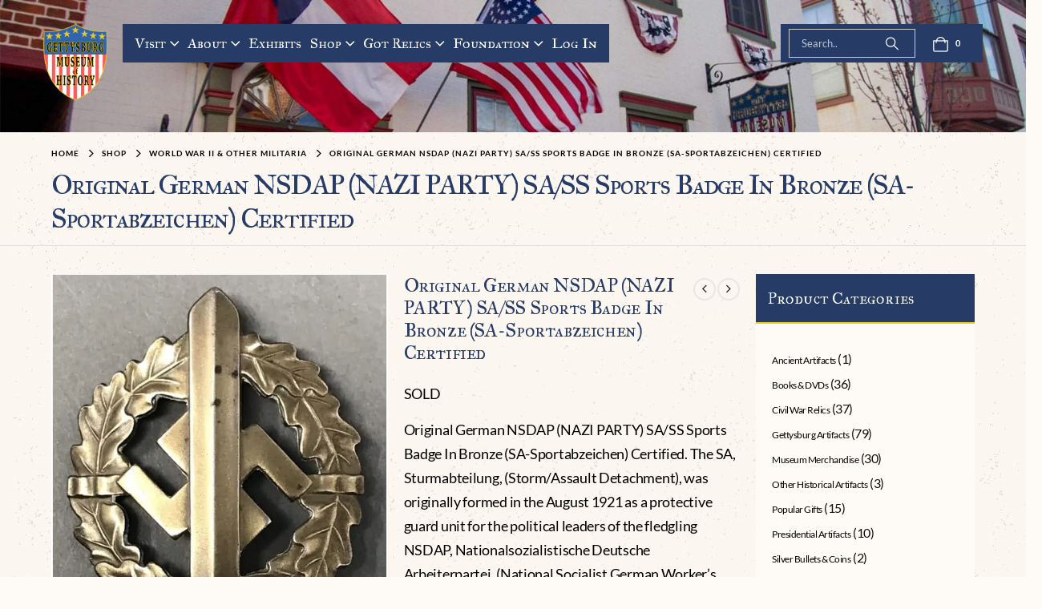

--- FILE ---
content_type: text/html; charset=UTF-8
request_url: https://www.gettysburgmuseumofhistory.com/gettysburg-battle/world-war-ii-militaria/original-german-nsdap-nazi-party-sa-ss-sports-badge-in-bronze-sa-sportabzeichen-certified-21/
body_size: 62996
content:
	<!DOCTYPE html>
	<html class=""  lang="en-US">
	<head><meta http-equiv="Content-Type" content="text/html; charset=UTF-8" /><script>if(navigator.userAgent.match(/MSIE|Internet Explorer/i)||navigator.userAgent.match(/Trident\/7\..*?rv:11/i)){var href=document.location.href;if(!href.match(/[?&]nowprocket/)){if(href.indexOf("?")==-1){if(href.indexOf("#")==-1){document.location.href=href+"?nowprocket=1"}else{document.location.href=href.replace("#","?nowprocket=1#")}}else{if(href.indexOf("#")==-1){document.location.href=href+"&nowprocket=1"}else{document.location.href=href.replace("#","&nowprocket=1#")}}}}</script><script>(()=>{class RocketLazyLoadScripts{constructor(){this.v="2.0.4",this.userEvents=["keydown","keyup","mousedown","mouseup","mousemove","mouseover","mouseout","touchmove","touchstart","touchend","touchcancel","wheel","click","dblclick","input"],this.attributeEvents=["onblur","onclick","oncontextmenu","ondblclick","onfocus","onmousedown","onmouseenter","onmouseleave","onmousemove","onmouseout","onmouseover","onmouseup","onmousewheel","onscroll","onsubmit"]}async t(){this.i(),this.o(),/iP(ad|hone)/.test(navigator.userAgent)&&this.h(),this.u(),this.l(this),this.m(),this.k(this),this.p(this),this._(),await Promise.all([this.R(),this.L()]),this.lastBreath=Date.now(),this.S(this),this.P(),this.D(),this.O(),this.M(),await this.C(this.delayedScripts.normal),await this.C(this.delayedScripts.defer),await this.C(this.delayedScripts.async),await this.T(),await this.F(),await this.j(),await this.A(),window.dispatchEvent(new Event("rocket-allScriptsLoaded")),this.everythingLoaded=!0,this.lastTouchEnd&&await new Promise(t=>setTimeout(t,500-Date.now()+this.lastTouchEnd)),this.I(),this.H(),this.U(),this.W()}i(){this.CSPIssue=sessionStorage.getItem("rocketCSPIssue"),document.addEventListener("securitypolicyviolation",t=>{this.CSPIssue||"script-src-elem"!==t.violatedDirective||"data"!==t.blockedURI||(this.CSPIssue=!0,sessionStorage.setItem("rocketCSPIssue",!0))},{isRocket:!0})}o(){window.addEventListener("pageshow",t=>{this.persisted=t.persisted,this.realWindowLoadedFired=!0},{isRocket:!0}),window.addEventListener("pagehide",()=>{this.onFirstUserAction=null},{isRocket:!0})}h(){let t;function e(e){t=e}window.addEventListener("touchstart",e,{isRocket:!0}),window.addEventListener("touchend",function i(o){o.changedTouches[0]&&t.changedTouches[0]&&Math.abs(o.changedTouches[0].pageX-t.changedTouches[0].pageX)<10&&Math.abs(o.changedTouches[0].pageY-t.changedTouches[0].pageY)<10&&o.timeStamp-t.timeStamp<200&&(window.removeEventListener("touchstart",e,{isRocket:!0}),window.removeEventListener("touchend",i,{isRocket:!0}),"INPUT"===o.target.tagName&&"text"===o.target.type||(o.target.dispatchEvent(new TouchEvent("touchend",{target:o.target,bubbles:!0})),o.target.dispatchEvent(new MouseEvent("mouseover",{target:o.target,bubbles:!0})),o.target.dispatchEvent(new PointerEvent("click",{target:o.target,bubbles:!0,cancelable:!0,detail:1,clientX:o.changedTouches[0].clientX,clientY:o.changedTouches[0].clientY})),event.preventDefault()))},{isRocket:!0})}q(t){this.userActionTriggered||("mousemove"!==t.type||this.firstMousemoveIgnored?"keyup"===t.type||"mouseover"===t.type||"mouseout"===t.type||(this.userActionTriggered=!0,this.onFirstUserAction&&this.onFirstUserAction()):this.firstMousemoveIgnored=!0),"click"===t.type&&t.preventDefault(),t.stopPropagation(),t.stopImmediatePropagation(),"touchstart"===this.lastEvent&&"touchend"===t.type&&(this.lastTouchEnd=Date.now()),"click"===t.type&&(this.lastTouchEnd=0),this.lastEvent=t.type,t.composedPath&&t.composedPath()[0].getRootNode()instanceof ShadowRoot&&(t.rocketTarget=t.composedPath()[0]),this.savedUserEvents.push(t)}u(){this.savedUserEvents=[],this.userEventHandler=this.q.bind(this),this.userEvents.forEach(t=>window.addEventListener(t,this.userEventHandler,{passive:!1,isRocket:!0})),document.addEventListener("visibilitychange",this.userEventHandler,{isRocket:!0})}U(){this.userEvents.forEach(t=>window.removeEventListener(t,this.userEventHandler,{passive:!1,isRocket:!0})),document.removeEventListener("visibilitychange",this.userEventHandler,{isRocket:!0}),this.savedUserEvents.forEach(t=>{(t.rocketTarget||t.target).dispatchEvent(new window[t.constructor.name](t.type,t))})}m(){const t="return false",e=Array.from(this.attributeEvents,t=>"data-rocket-"+t),i="["+this.attributeEvents.join("],[")+"]",o="[data-rocket-"+this.attributeEvents.join("],[data-rocket-")+"]",s=(e,i,o)=>{o&&o!==t&&(e.setAttribute("data-rocket-"+i,o),e["rocket"+i]=new Function("event",o),e.setAttribute(i,t))};new MutationObserver(t=>{for(const n of t)"attributes"===n.type&&(n.attributeName.startsWith("data-rocket-")||this.everythingLoaded?n.attributeName.startsWith("data-rocket-")&&this.everythingLoaded&&this.N(n.target,n.attributeName.substring(12)):s(n.target,n.attributeName,n.target.getAttribute(n.attributeName))),"childList"===n.type&&n.addedNodes.forEach(t=>{if(t.nodeType===Node.ELEMENT_NODE)if(this.everythingLoaded)for(const i of[t,...t.querySelectorAll(o)])for(const t of i.getAttributeNames())e.includes(t)&&this.N(i,t.substring(12));else for(const e of[t,...t.querySelectorAll(i)])for(const t of e.getAttributeNames())this.attributeEvents.includes(t)&&s(e,t,e.getAttribute(t))})}).observe(document,{subtree:!0,childList:!0,attributeFilter:[...this.attributeEvents,...e]})}I(){this.attributeEvents.forEach(t=>{document.querySelectorAll("[data-rocket-"+t+"]").forEach(e=>{this.N(e,t)})})}N(t,e){const i=t.getAttribute("data-rocket-"+e);i&&(t.setAttribute(e,i),t.removeAttribute("data-rocket-"+e))}k(t){Object.defineProperty(HTMLElement.prototype,"onclick",{get(){return this.rocketonclick||null},set(e){this.rocketonclick=e,this.setAttribute(t.everythingLoaded?"onclick":"data-rocket-onclick","this.rocketonclick(event)")}})}S(t){function e(e,i){let o=e[i];e[i]=null,Object.defineProperty(e,i,{get:()=>o,set(s){t.everythingLoaded?o=s:e["rocket"+i]=o=s}})}e(document,"onreadystatechange"),e(window,"onload"),e(window,"onpageshow");try{Object.defineProperty(document,"readyState",{get:()=>t.rocketReadyState,set(e){t.rocketReadyState=e},configurable:!0}),document.readyState="loading"}catch(t){console.log("WPRocket DJE readyState conflict, bypassing")}}l(t){this.originalAddEventListener=EventTarget.prototype.addEventListener,this.originalRemoveEventListener=EventTarget.prototype.removeEventListener,this.savedEventListeners=[],EventTarget.prototype.addEventListener=function(e,i,o){o&&o.isRocket||!t.B(e,this)&&!t.userEvents.includes(e)||t.B(e,this)&&!t.userActionTriggered||e.startsWith("rocket-")||t.everythingLoaded?t.originalAddEventListener.call(this,e,i,o):(t.savedEventListeners.push({target:this,remove:!1,type:e,func:i,options:o}),"mouseenter"!==e&&"mouseleave"!==e||t.originalAddEventListener.call(this,e,t.savedUserEvents.push,o))},EventTarget.prototype.removeEventListener=function(e,i,o){o&&o.isRocket||!t.B(e,this)&&!t.userEvents.includes(e)||t.B(e,this)&&!t.userActionTriggered||e.startsWith("rocket-")||t.everythingLoaded?t.originalRemoveEventListener.call(this,e,i,o):t.savedEventListeners.push({target:this,remove:!0,type:e,func:i,options:o})}}J(t,e){this.savedEventListeners=this.savedEventListeners.filter(i=>{let o=i.type,s=i.target||window;return e!==o||t!==s||(this.B(o,s)&&(i.type="rocket-"+o),this.$(i),!1)})}H(){EventTarget.prototype.addEventListener=this.originalAddEventListener,EventTarget.prototype.removeEventListener=this.originalRemoveEventListener,this.savedEventListeners.forEach(t=>this.$(t))}$(t){t.remove?this.originalRemoveEventListener.call(t.target,t.type,t.func,t.options):this.originalAddEventListener.call(t.target,t.type,t.func,t.options)}p(t){let e;function i(e){return t.everythingLoaded?e:e.split(" ").map(t=>"load"===t||t.startsWith("load.")?"rocket-jquery-load":t).join(" ")}function o(o){function s(e){const s=o.fn[e];o.fn[e]=o.fn.init.prototype[e]=function(){return this[0]===window&&t.userActionTriggered&&("string"==typeof arguments[0]||arguments[0]instanceof String?arguments[0]=i(arguments[0]):"object"==typeof arguments[0]&&Object.keys(arguments[0]).forEach(t=>{const e=arguments[0][t];delete arguments[0][t],arguments[0][i(t)]=e})),s.apply(this,arguments),this}}if(o&&o.fn&&!t.allJQueries.includes(o)){const e={DOMContentLoaded:[],"rocket-DOMContentLoaded":[]};for(const t in e)document.addEventListener(t,()=>{e[t].forEach(t=>t())},{isRocket:!0});o.fn.ready=o.fn.init.prototype.ready=function(i){function s(){parseInt(o.fn.jquery)>2?setTimeout(()=>i.bind(document)(o)):i.bind(document)(o)}return"function"==typeof i&&(t.realDomReadyFired?!t.userActionTriggered||t.fauxDomReadyFired?s():e["rocket-DOMContentLoaded"].push(s):e.DOMContentLoaded.push(s)),o([])},s("on"),s("one"),s("off"),t.allJQueries.push(o)}e=o}t.allJQueries=[],o(window.jQuery),Object.defineProperty(window,"jQuery",{get:()=>e,set(t){o(t)}})}P(){const t=new Map;document.write=document.writeln=function(e){const i=document.currentScript,o=document.createRange(),s=i.parentElement;let n=t.get(i);void 0===n&&(n=i.nextSibling,t.set(i,n));const c=document.createDocumentFragment();o.setStart(c,0),c.appendChild(o.createContextualFragment(e)),s.insertBefore(c,n)}}async R(){return new Promise(t=>{this.userActionTriggered?t():this.onFirstUserAction=t})}async L(){return new Promise(t=>{document.addEventListener("DOMContentLoaded",()=>{this.realDomReadyFired=!0,t()},{isRocket:!0})})}async j(){return this.realWindowLoadedFired?Promise.resolve():new Promise(t=>{window.addEventListener("load",t,{isRocket:!0})})}M(){this.pendingScripts=[];this.scriptsMutationObserver=new MutationObserver(t=>{for(const e of t)e.addedNodes.forEach(t=>{"SCRIPT"!==t.tagName||t.noModule||t.isWPRocket||this.pendingScripts.push({script:t,promise:new Promise(e=>{const i=()=>{const i=this.pendingScripts.findIndex(e=>e.script===t);i>=0&&this.pendingScripts.splice(i,1),e()};t.addEventListener("load",i,{isRocket:!0}),t.addEventListener("error",i,{isRocket:!0}),setTimeout(i,1e3)})})})}),this.scriptsMutationObserver.observe(document,{childList:!0,subtree:!0})}async F(){await this.X(),this.pendingScripts.length?(await this.pendingScripts[0].promise,await this.F()):this.scriptsMutationObserver.disconnect()}D(){this.delayedScripts={normal:[],async:[],defer:[]},document.querySelectorAll("script[type$=rocketlazyloadscript]").forEach(t=>{t.hasAttribute("data-rocket-src")?t.hasAttribute("async")&&!1!==t.async?this.delayedScripts.async.push(t):t.hasAttribute("defer")&&!1!==t.defer||"module"===t.getAttribute("data-rocket-type")?this.delayedScripts.defer.push(t):this.delayedScripts.normal.push(t):this.delayedScripts.normal.push(t)})}async _(){await this.L();let t=[];document.querySelectorAll("script[type$=rocketlazyloadscript][data-rocket-src]").forEach(e=>{let i=e.getAttribute("data-rocket-src");if(i&&!i.startsWith("data:")){i.startsWith("//")&&(i=location.protocol+i);try{const o=new URL(i).origin;o!==location.origin&&t.push({src:o,crossOrigin:e.crossOrigin||"module"===e.getAttribute("data-rocket-type")})}catch(t){}}}),t=[...new Map(t.map(t=>[JSON.stringify(t),t])).values()],this.Y(t,"preconnect")}async G(t){if(await this.K(),!0!==t.noModule||!("noModule"in HTMLScriptElement.prototype))return new Promise(e=>{let i;function o(){(i||t).setAttribute("data-rocket-status","executed"),e()}try{if(navigator.userAgent.includes("Firefox/")||""===navigator.vendor||this.CSPIssue)i=document.createElement("script"),[...t.attributes].forEach(t=>{let e=t.nodeName;"type"!==e&&("data-rocket-type"===e&&(e="type"),"data-rocket-src"===e&&(e="src"),i.setAttribute(e,t.nodeValue))}),t.text&&(i.text=t.text),t.nonce&&(i.nonce=t.nonce),i.hasAttribute("src")?(i.addEventListener("load",o,{isRocket:!0}),i.addEventListener("error",()=>{i.setAttribute("data-rocket-status","failed-network"),e()},{isRocket:!0}),setTimeout(()=>{i.isConnected||e()},1)):(i.text=t.text,o()),i.isWPRocket=!0,t.parentNode.replaceChild(i,t);else{const i=t.getAttribute("data-rocket-type"),s=t.getAttribute("data-rocket-src");i?(t.type=i,t.removeAttribute("data-rocket-type")):t.removeAttribute("type"),t.addEventListener("load",o,{isRocket:!0}),t.addEventListener("error",i=>{this.CSPIssue&&i.target.src.startsWith("data:")?(console.log("WPRocket: CSP fallback activated"),t.removeAttribute("src"),this.G(t).then(e)):(t.setAttribute("data-rocket-status","failed-network"),e())},{isRocket:!0}),s?(t.fetchPriority="high",t.removeAttribute("data-rocket-src"),t.src=s):t.src="data:text/javascript;base64,"+window.btoa(unescape(encodeURIComponent(t.text)))}}catch(i){t.setAttribute("data-rocket-status","failed-transform"),e()}});t.setAttribute("data-rocket-status","skipped")}async C(t){const e=t.shift();return e?(e.isConnected&&await this.G(e),this.C(t)):Promise.resolve()}O(){this.Y([...this.delayedScripts.normal,...this.delayedScripts.defer,...this.delayedScripts.async],"preload")}Y(t,e){this.trash=this.trash||[];let i=!0;var o=document.createDocumentFragment();t.forEach(t=>{const s=t.getAttribute&&t.getAttribute("data-rocket-src")||t.src;if(s&&!s.startsWith("data:")){const n=document.createElement("link");n.href=s,n.rel=e,"preconnect"!==e&&(n.as="script",n.fetchPriority=i?"high":"low"),t.getAttribute&&"module"===t.getAttribute("data-rocket-type")&&(n.crossOrigin=!0),t.crossOrigin&&(n.crossOrigin=t.crossOrigin),t.integrity&&(n.integrity=t.integrity),t.nonce&&(n.nonce=t.nonce),o.appendChild(n),this.trash.push(n),i=!1}}),document.head.appendChild(o)}W(){this.trash.forEach(t=>t.remove())}async T(){try{document.readyState="interactive"}catch(t){}this.fauxDomReadyFired=!0;try{await this.K(),this.J(document,"readystatechange"),document.dispatchEvent(new Event("rocket-readystatechange")),await this.K(),document.rocketonreadystatechange&&document.rocketonreadystatechange(),await this.K(),this.J(document,"DOMContentLoaded"),document.dispatchEvent(new Event("rocket-DOMContentLoaded")),await this.K(),this.J(window,"DOMContentLoaded"),window.dispatchEvent(new Event("rocket-DOMContentLoaded"))}catch(t){console.error(t)}}async A(){try{document.readyState="complete"}catch(t){}try{await this.K(),this.J(document,"readystatechange"),document.dispatchEvent(new Event("rocket-readystatechange")),await this.K(),document.rocketonreadystatechange&&document.rocketonreadystatechange(),await this.K(),this.J(window,"load"),window.dispatchEvent(new Event("rocket-load")),await this.K(),window.rocketonload&&window.rocketonload(),await this.K(),this.allJQueries.forEach(t=>t(window).trigger("rocket-jquery-load")),await this.K(),this.J(window,"pageshow");const t=new Event("rocket-pageshow");t.persisted=this.persisted,window.dispatchEvent(t),await this.K(),window.rocketonpageshow&&window.rocketonpageshow({persisted:this.persisted})}catch(t){console.error(t)}}async K(){Date.now()-this.lastBreath>45&&(await this.X(),this.lastBreath=Date.now())}async X(){return document.hidden?new Promise(t=>setTimeout(t)):new Promise(t=>requestAnimationFrame(t))}B(t,e){return e===document&&"readystatechange"===t||(e===document&&"DOMContentLoaded"===t||(e===window&&"DOMContentLoaded"===t||(e===window&&"load"===t||e===window&&"pageshow"===t)))}static run(){(new RocketLazyLoadScripts).t()}}RocketLazyLoadScripts.run()})();</script>
		<meta http-equiv="X-UA-Compatible" content="IE=edge" />
		
		<meta name="viewport" content="width=device-width, initial-scale=1, minimum-scale=1" />

		<link rel="profile" href="https://gmpg.org/xfn/11" />
		<link rel="pingback" href="https://www.gettysburgmuseumofhistory.com/xmlrpc.php" />
						<script type="rocketlazyloadscript">document.documentElement.className = document.documentElement.className + ' yes-js js_active js'</script>
			<meta name='robots' content='index, follow, max-image-preview:large, max-snippet:-1, max-video-preview:-1' />
<script type="rocketlazyloadscript">window._wca = window._wca || [];</script>

	<!-- This site is optimized with the Yoast SEO Premium plugin v26.5 (Yoast SEO v26.5) - https://yoast.com/wordpress/plugins/seo/ -->
	<title>Discover WWII Relics: Authentic SA/SS Sports Badges Guide</title>
	<meta name="description" content="Secure a piece of WWII history. This authentic German SA/SS Sports Badge in Bronze is certified and available at the Gettysburg Museum of History." />
	<link rel="canonical" href="https://www.gettysburgmuseumofhistory.com/gettysburg-battle/world-war-ii-militaria/original-german-nsdap-nazi-party-sa-ss-sports-badge-in-bronze-sa-sportabzeichen-certified-21/" />
	<meta property="og:locale" content="en_US" />
	<meta property="og:type" content="product" />
	<meta property="og:title" content="Original German NSDAP (NAZI PARTY) SA/SS Sports Badge In Bronze (SA-Sportabzeichen) Certified" />
	<meta property="og:description" content="SOLD  Original German NSDAP (NAZI PARTY) SA/SS Sports Badge In Bronze (SA-Sportabzeichen) Certified. The SA, Sturmabteilung, (Storm/Assault Detachment), was originally formed in the August 1921 as a protective guard unit for the political leaders of the fledgling NSDAP, Nationalsozialistische Deutsche Arbeiterpartei, (National Socialist German Worker’s Party), and as with the NSDAP the SA was structure along para-military lines. The SA recruited most of its personnel from the ranks of the various Freikorps groups composed mainly of disgruntled ex-soldiers and was first utilized at a NSDAP meeting in Munich in November 1921. The SA Sports badge in bronze was instituted by SA-Stabschef Ernst Röhm on November 28TH 1933, for award to SA and SS personnel who passed the required criteria in physical fitness, military defence and field exercises. On February 15TH 1935, in an attempt to inspire the German public to greater levels of physical fitness, Hitler conferred official national status to the badge and expanded it to include a silver and gold grade. When the badges gained official national status, bestowal was opened to all German nationals who were strongly encouraged to qualify for award of one of the three grades. The slightly convex badge takes the form of an upright Roman broad sword superimposed over a mobile swastika, all encompassed by a circular oak-leaf wreath. This die struck bronze washed inscription, &quot;Eigentum D. S.A. Sportabz. Hauptstelle&quot; (Property of-the S.A. Sports-badge Head-department) embossed to its reverse. The reverse also has the embossed maker’s name, &quot;E. Schneider &quot; &quot;Lüdenscheid,&quot; and stamped serial number. Its complete flat pin, soldered hinge and catch assembly is intact. Some light patina. . Excellent example. Some wear and expected issues.  We have several from an old collection we will pick out the best one . Complete museum documentation (COA) Provided. Certified by The Gettysburg Museum of History. The Gettysburg Museum of History does not support or condone Adolf Hitler or the Nazi Party and is only offering this as a historic relic. Please see our other items.    Also note when browsing our web site there are several pages of items, at the bottom of the list look for other page numbers. CLASSIC SA/SS Badge  &nbsp;" />
	<meta property="og:url" content="https://www.gettysburgmuseumofhistory.com/gettysburg-battle/world-war-ii-militaria/original-german-nsdap-nazi-party-sa-ss-sports-badge-in-bronze-sa-sportabzeichen-certified-21/" />
	<meta property="og:site_name" content="Gettysburg Museum Of History" />
	<meta property="article:modified_time" content="2024-08-14T17:58:33+00:00" />
	<meta property="og:image" content="https://www.gettysburgmuseumofhistory.com/wp-content/uploads/2022/09/1120C0B2-89C3-43CF-BB17-E9995159AA76.jpeg" />
	<meta property="og:image:width" content="1689" />
	<meta property="og:image:height" content="2168" />
	<meta property="og:image:type" content="image/jpeg" />
	<meta name="twitter:card" content="summary_large_image" />
	<meta name="twitter:site" content="@CivilWar_Museum" />
	<meta name="twitter:label1" content="Price" />
	<meta name="twitter:data1" content="" />
	<meta name="twitter:label2" content="Availability" />
	<meta name="twitter:data2" content="Out of stock" />
	<script type="application/ld+json" class="yoast-schema-graph">{"@context":"https://schema.org","@graph":[{"@type":["WebPage","ItemPage"],"@id":"https://www.gettysburgmuseumofhistory.com/gettysburg-battle/world-war-ii-militaria/original-german-nsdap-nazi-party-sa-ss-sports-badge-in-bronze-sa-sportabzeichen-certified-21/","url":"https://www.gettysburgmuseumofhistory.com/gettysburg-battle/world-war-ii-militaria/original-german-nsdap-nazi-party-sa-ss-sports-badge-in-bronze-sa-sportabzeichen-certified-21/","name":"Discover WWII Relics: Authentic SA/SS Sports Badges Guide","isPartOf":{"@id":"https://www.gettysburgmuseumofhistory.com/#website"},"primaryImageOfPage":{"@id":"https://www.gettysburgmuseumofhistory.com/gettysburg-battle/world-war-ii-militaria/original-german-nsdap-nazi-party-sa-ss-sports-badge-in-bronze-sa-sportabzeichen-certified-21/#primaryimage"},"image":{"@id":"https://www.gettysburgmuseumofhistory.com/gettysburg-battle/world-war-ii-militaria/original-german-nsdap-nazi-party-sa-ss-sports-badge-in-bronze-sa-sportabzeichen-certified-21/#primaryimage"},"thumbnailUrl":"https://www.gettysburgmuseumofhistory.com/wp-content/uploads/2022/09/1120C0B2-89C3-43CF-BB17-E9995159AA76.jpeg","description":"Secure a piece of WWII history. This authentic German SA/SS Sports Badge in Bronze is certified and available at the Gettysburg Museum of History.","breadcrumb":{"@id":"https://www.gettysburgmuseumofhistory.com/gettysburg-battle/world-war-ii-militaria/original-german-nsdap-nazi-party-sa-ss-sports-badge-in-bronze-sa-sportabzeichen-certified-21/#breadcrumb"},"inLanguage":"en-US","potentialAction":{"@type":"BuyAction","target":"https://www.gettysburgmuseumofhistory.com/gettysburg-battle/world-war-ii-militaria/original-german-nsdap-nazi-party-sa-ss-sports-badge-in-bronze-sa-sportabzeichen-certified-21/"}},{"@type":"ImageObject","inLanguage":"en-US","@id":"https://www.gettysburgmuseumofhistory.com/gettysburg-battle/world-war-ii-militaria/original-german-nsdap-nazi-party-sa-ss-sports-badge-in-bronze-sa-sportabzeichen-certified-21/#primaryimage","url":"https://www.gettysburgmuseumofhistory.com/wp-content/uploads/2022/09/1120C0B2-89C3-43CF-BB17-E9995159AA76.jpeg","contentUrl":"https://www.gettysburgmuseumofhistory.com/wp-content/uploads/2022/09/1120C0B2-89C3-43CF-BB17-E9995159AA76.jpeg","width":1689,"height":2168},{"@type":"BreadcrumbList","@id":"https://www.gettysburgmuseumofhistory.com/gettysburg-battle/world-war-ii-militaria/original-german-nsdap-nazi-party-sa-ss-sports-badge-in-bronze-sa-sportabzeichen-certified-21/#breadcrumb","itemListElement":[{"@type":"ListItem","position":1,"name":"Home","item":"https://www.gettysburgmuseumofhistory.com/"},{"@type":"ListItem","position":2,"name":"Shop","item":"https://www.gettysburgmuseumofhistory.com/shop/"},{"@type":"ListItem","position":3,"name":"Original German NSDAP (NAZI PARTY) SA/SS Sports Badge In Bronze (SA-Sportabzeichen) Certified"}]},{"@type":"WebSite","@id":"https://www.gettysburgmuseumofhistory.com/#website","url":"https://www.gettysburgmuseumofhistory.com/","name":"Gettysburg Museum Of History","description":"","publisher":{"@id":"https://www.gettysburgmuseumofhistory.com/#organization"},"potentialAction":[{"@type":"SearchAction","target":{"@type":"EntryPoint","urlTemplate":"https://www.gettysburgmuseumofhistory.com/?s={search_term_string}"},"query-input":{"@type":"PropertyValueSpecification","valueRequired":true,"valueName":"search_term_string"}}],"inLanguage":"en-US"},{"@type":"Organization","@id":"https://www.gettysburgmuseumofhistory.com/#organization","name":"Gettysburg Museum of History","alternateName":"Gettysburg Museum","url":"https://www.gettysburgmuseumofhistory.com/","logo":{"@type":"ImageObject","inLanguage":"en-US","@id":"https://www.gettysburgmuseumofhistory.com/#/schema/logo/image/","url":"https://www.gettysburgmuseumofhistory.com/wp-content/uploads/2020/09/getty_logo_150.png","contentUrl":"https://www.gettysburgmuseumofhistory.com/wp-content/uploads/2020/09/getty_logo_150.png","width":150,"height":179,"caption":"Gettysburg Museum of History"},"image":{"@id":"https://www.gettysburgmuseumofhistory.com/#/schema/logo/image/"},"sameAs":["https://www.facebook.com/gettysburgmuseumofhistory/","https://x.com/CivilWar_Museum"]}]}</script>
	<meta property="product:price:amount" content="0.00" />
	<meta property="product:price:currency" content="USD" />
	<meta property="og:availability" content="out of stock" />
	<meta property="product:availability" content="out of stock" />
	<meta property="product:condition" content="new" />
	<!-- / Yoast SEO Premium plugin. -->


<link rel='dns-prefetch' href='//stats.wp.com' />
<link rel='dns-prefetch' href='//static.reviewmgr.com' />


<link rel="alternate" type="application/rss+xml" title="Gettysburg Museum Of History &raquo; Feed" href="https://www.gettysburgmuseumofhistory.com/feed/" />
<link rel="alternate" type="application/rss+xml" title="Gettysburg Museum Of History &raquo; Comments Feed" href="https://www.gettysburgmuseumofhistory.com/comments/feed/" />
<link rel="alternate" title="oEmbed (JSON)" type="application/json+oembed" href="https://www.gettysburgmuseumofhistory.com/wp-json/oembed/1.0/embed?url=https%3A%2F%2Fwww.gettysburgmuseumofhistory.com%2Fgettysburg-battle%2Fworld-war-ii-militaria%2Foriginal-german-nsdap-nazi-party-sa-ss-sports-badge-in-bronze-sa-sportabzeichen-certified-21%2F" />
<link rel="alternate" title="oEmbed (XML)" type="text/xml+oembed" href="https://www.gettysburgmuseumofhistory.com/wp-json/oembed/1.0/embed?url=https%3A%2F%2Fwww.gettysburgmuseumofhistory.com%2Fgettysburg-battle%2Fworld-war-ii-militaria%2Foriginal-german-nsdap-nazi-party-sa-ss-sports-badge-in-bronze-sa-sportabzeichen-certified-21%2F&#038;format=xml" />
		<link rel="shortcut icon" href="//www.gettysburgmuseumofhistory.com/wp-content/uploads/2020/09/cropped-favicon.webp" type="image/x-icon" />
				<link rel="apple-touch-icon" href="" />
				<link rel="apple-touch-icon" sizes="120x120" href="" />
				<link rel="apple-touch-icon" sizes="76x76" href="" />
				<link rel="apple-touch-icon" sizes="152x152" href="" />
		<style id='wp-img-auto-sizes-contain-inline-css'>
img:is([sizes=auto i],[sizes^="auto," i]){contain-intrinsic-size:3000px 1500px}
/*# sourceURL=wp-img-auto-sizes-contain-inline-css */
</style>
<link data-minify="1" rel='stylesheet' id='reviewstream-css' href='https://www.gettysburgmuseumofhistory.com/wp-content/cache/min/1/assets/reviewstream.css?ver=1768491590' media='all' />
<link data-minify="1" rel='stylesheet' id='gs-swiper-css' href='https://www.gettysburgmuseumofhistory.com/wp-content/cache/min/1/wp-content/plugins/gs-logo-slider/assets/libs/swiper-js/swiper.min.css?ver=1768491590' media='all' />
<link data-minify="1" rel='stylesheet' id='gs-tippyjs-css' href='https://www.gettysburgmuseumofhistory.com/wp-content/cache/min/1/wp-content/plugins/gs-logo-slider/assets/libs/tippyjs/tippy.css?ver=1768491590' media='all' />
<link rel='stylesheet' id='gs-logo-public-css' href='https://www.gettysburgmuseumofhistory.com/wp-content/plugins/gs-logo-slider/assets/css/gs-logo.min.css?ver=3.7.9' media='all' />
<link data-minify="1" rel='stylesheet' id='porto-google-fonts-css' href='https://www.gettysburgmuseumofhistory.com/wp-content/cache/min/1/wp-content/uploads/omgf/porto-google-fonts/porto-google-fonts.css?ver=1768491590' media='all' />
<link rel='stylesheet' id='wp-block-library-css' href='https://www.gettysburgmuseumofhistory.com/wp-includes/css/dist/block-library/style.min.css?ver=3b583dd89abcd14459591ae275e2d95e' media='all' />
<link data-minify="1" rel='stylesheet' id='wc-blocks-style-css' href='https://www.gettysburgmuseumofhistory.com/wp-content/cache/min/1/wp-content/plugins/woocommerce/assets/client/blocks/wc-blocks.css?ver=1768491590' media='all' />
<style id='global-styles-inline-css'>
:root{--wp--preset--aspect-ratio--square: 1;--wp--preset--aspect-ratio--4-3: 4/3;--wp--preset--aspect-ratio--3-4: 3/4;--wp--preset--aspect-ratio--3-2: 3/2;--wp--preset--aspect-ratio--2-3: 2/3;--wp--preset--aspect-ratio--16-9: 16/9;--wp--preset--aspect-ratio--9-16: 9/16;--wp--preset--color--black: #000000;--wp--preset--color--cyan-bluish-gray: #abb8c3;--wp--preset--color--white: #ffffff;--wp--preset--color--pale-pink: #f78da7;--wp--preset--color--vivid-red: #cf2e2e;--wp--preset--color--luminous-vivid-orange: #ff6900;--wp--preset--color--luminous-vivid-amber: #fcb900;--wp--preset--color--light-green-cyan: #7bdcb5;--wp--preset--color--vivid-green-cyan: #00d084;--wp--preset--color--pale-cyan-blue: #8ed1fc;--wp--preset--color--vivid-cyan-blue: #0693e3;--wp--preset--color--vivid-purple: #9b51e0;--wp--preset--color--primary: var(--porto-primary-color);--wp--preset--color--secondary: var(--porto-secondary-color);--wp--preset--color--tertiary: var(--porto-tertiary-color);--wp--preset--color--quaternary: var(--porto-quaternary-color);--wp--preset--color--dark: var(--porto-dark-color);--wp--preset--color--light: var(--porto-light-color);--wp--preset--color--primary-hover: var(--porto-primary-light-5);--wp--preset--gradient--vivid-cyan-blue-to-vivid-purple: linear-gradient(135deg,rgb(6,147,227) 0%,rgb(155,81,224) 100%);--wp--preset--gradient--light-green-cyan-to-vivid-green-cyan: linear-gradient(135deg,rgb(122,220,180) 0%,rgb(0,208,130) 100%);--wp--preset--gradient--luminous-vivid-amber-to-luminous-vivid-orange: linear-gradient(135deg,rgb(252,185,0) 0%,rgb(255,105,0) 100%);--wp--preset--gradient--luminous-vivid-orange-to-vivid-red: linear-gradient(135deg,rgb(255,105,0) 0%,rgb(207,46,46) 100%);--wp--preset--gradient--very-light-gray-to-cyan-bluish-gray: linear-gradient(135deg,rgb(238,238,238) 0%,rgb(169,184,195) 100%);--wp--preset--gradient--cool-to-warm-spectrum: linear-gradient(135deg,rgb(74,234,220) 0%,rgb(151,120,209) 20%,rgb(207,42,186) 40%,rgb(238,44,130) 60%,rgb(251,105,98) 80%,rgb(254,248,76) 100%);--wp--preset--gradient--blush-light-purple: linear-gradient(135deg,rgb(255,206,236) 0%,rgb(152,150,240) 100%);--wp--preset--gradient--blush-bordeaux: linear-gradient(135deg,rgb(254,205,165) 0%,rgb(254,45,45) 50%,rgb(107,0,62) 100%);--wp--preset--gradient--luminous-dusk: linear-gradient(135deg,rgb(255,203,112) 0%,rgb(199,81,192) 50%,rgb(65,88,208) 100%);--wp--preset--gradient--pale-ocean: linear-gradient(135deg,rgb(255,245,203) 0%,rgb(182,227,212) 50%,rgb(51,167,181) 100%);--wp--preset--gradient--electric-grass: linear-gradient(135deg,rgb(202,248,128) 0%,rgb(113,206,126) 100%);--wp--preset--gradient--midnight: linear-gradient(135deg,rgb(2,3,129) 0%,rgb(40,116,252) 100%);--wp--preset--font-size--small: 13px;--wp--preset--font-size--medium: 20px;--wp--preset--font-size--large: 36px;--wp--preset--font-size--x-large: 42px;--wp--preset--spacing--20: 0.44rem;--wp--preset--spacing--30: 0.67rem;--wp--preset--spacing--40: 1rem;--wp--preset--spacing--50: 1.5rem;--wp--preset--spacing--60: 2.25rem;--wp--preset--spacing--70: 3.38rem;--wp--preset--spacing--80: 5.06rem;--wp--preset--shadow--natural: 6px 6px 9px rgba(0, 0, 0, 0.2);--wp--preset--shadow--deep: 12px 12px 50px rgba(0, 0, 0, 0.4);--wp--preset--shadow--sharp: 6px 6px 0px rgba(0, 0, 0, 0.2);--wp--preset--shadow--outlined: 6px 6px 0px -3px rgb(255, 255, 255), 6px 6px rgb(0, 0, 0);--wp--preset--shadow--crisp: 6px 6px 0px rgb(0, 0, 0);}:where(.is-layout-flex){gap: 0.5em;}:where(.is-layout-grid){gap: 0.5em;}body .is-layout-flex{display: flex;}.is-layout-flex{flex-wrap: wrap;align-items: center;}.is-layout-flex > :is(*, div){margin: 0;}body .is-layout-grid{display: grid;}.is-layout-grid > :is(*, div){margin: 0;}:where(.wp-block-columns.is-layout-flex){gap: 2em;}:where(.wp-block-columns.is-layout-grid){gap: 2em;}:where(.wp-block-post-template.is-layout-flex){gap: 1.25em;}:where(.wp-block-post-template.is-layout-grid){gap: 1.25em;}.has-black-color{color: var(--wp--preset--color--black) !important;}.has-cyan-bluish-gray-color{color: var(--wp--preset--color--cyan-bluish-gray) !important;}.has-white-color{color: var(--wp--preset--color--white) !important;}.has-pale-pink-color{color: var(--wp--preset--color--pale-pink) !important;}.has-vivid-red-color{color: var(--wp--preset--color--vivid-red) !important;}.has-luminous-vivid-orange-color{color: var(--wp--preset--color--luminous-vivid-orange) !important;}.has-luminous-vivid-amber-color{color: var(--wp--preset--color--luminous-vivid-amber) !important;}.has-light-green-cyan-color{color: var(--wp--preset--color--light-green-cyan) !important;}.has-vivid-green-cyan-color{color: var(--wp--preset--color--vivid-green-cyan) !important;}.has-pale-cyan-blue-color{color: var(--wp--preset--color--pale-cyan-blue) !important;}.has-vivid-cyan-blue-color{color: var(--wp--preset--color--vivid-cyan-blue) !important;}.has-vivid-purple-color{color: var(--wp--preset--color--vivid-purple) !important;}.has-black-background-color{background-color: var(--wp--preset--color--black) !important;}.has-cyan-bluish-gray-background-color{background-color: var(--wp--preset--color--cyan-bluish-gray) !important;}.has-white-background-color{background-color: var(--wp--preset--color--white) !important;}.has-pale-pink-background-color{background-color: var(--wp--preset--color--pale-pink) !important;}.has-vivid-red-background-color{background-color: var(--wp--preset--color--vivid-red) !important;}.has-luminous-vivid-orange-background-color{background-color: var(--wp--preset--color--luminous-vivid-orange) !important;}.has-luminous-vivid-amber-background-color{background-color: var(--wp--preset--color--luminous-vivid-amber) !important;}.has-light-green-cyan-background-color{background-color: var(--wp--preset--color--light-green-cyan) !important;}.has-vivid-green-cyan-background-color{background-color: var(--wp--preset--color--vivid-green-cyan) !important;}.has-pale-cyan-blue-background-color{background-color: var(--wp--preset--color--pale-cyan-blue) !important;}.has-vivid-cyan-blue-background-color{background-color: var(--wp--preset--color--vivid-cyan-blue) !important;}.has-vivid-purple-background-color{background-color: var(--wp--preset--color--vivid-purple) !important;}.has-black-border-color{border-color: var(--wp--preset--color--black) !important;}.has-cyan-bluish-gray-border-color{border-color: var(--wp--preset--color--cyan-bluish-gray) !important;}.has-white-border-color{border-color: var(--wp--preset--color--white) !important;}.has-pale-pink-border-color{border-color: var(--wp--preset--color--pale-pink) !important;}.has-vivid-red-border-color{border-color: var(--wp--preset--color--vivid-red) !important;}.has-luminous-vivid-orange-border-color{border-color: var(--wp--preset--color--luminous-vivid-orange) !important;}.has-luminous-vivid-amber-border-color{border-color: var(--wp--preset--color--luminous-vivid-amber) !important;}.has-light-green-cyan-border-color{border-color: var(--wp--preset--color--light-green-cyan) !important;}.has-vivid-green-cyan-border-color{border-color: var(--wp--preset--color--vivid-green-cyan) !important;}.has-pale-cyan-blue-border-color{border-color: var(--wp--preset--color--pale-cyan-blue) !important;}.has-vivid-cyan-blue-border-color{border-color: var(--wp--preset--color--vivid-cyan-blue) !important;}.has-vivid-purple-border-color{border-color: var(--wp--preset--color--vivid-purple) !important;}.has-vivid-cyan-blue-to-vivid-purple-gradient-background{background: var(--wp--preset--gradient--vivid-cyan-blue-to-vivid-purple) !important;}.has-light-green-cyan-to-vivid-green-cyan-gradient-background{background: var(--wp--preset--gradient--light-green-cyan-to-vivid-green-cyan) !important;}.has-luminous-vivid-amber-to-luminous-vivid-orange-gradient-background{background: var(--wp--preset--gradient--luminous-vivid-amber-to-luminous-vivid-orange) !important;}.has-luminous-vivid-orange-to-vivid-red-gradient-background{background: var(--wp--preset--gradient--luminous-vivid-orange-to-vivid-red) !important;}.has-very-light-gray-to-cyan-bluish-gray-gradient-background{background: var(--wp--preset--gradient--very-light-gray-to-cyan-bluish-gray) !important;}.has-cool-to-warm-spectrum-gradient-background{background: var(--wp--preset--gradient--cool-to-warm-spectrum) !important;}.has-blush-light-purple-gradient-background{background: var(--wp--preset--gradient--blush-light-purple) !important;}.has-blush-bordeaux-gradient-background{background: var(--wp--preset--gradient--blush-bordeaux) !important;}.has-luminous-dusk-gradient-background{background: var(--wp--preset--gradient--luminous-dusk) !important;}.has-pale-ocean-gradient-background{background: var(--wp--preset--gradient--pale-ocean) !important;}.has-electric-grass-gradient-background{background: var(--wp--preset--gradient--electric-grass) !important;}.has-midnight-gradient-background{background: var(--wp--preset--gradient--midnight) !important;}.has-small-font-size{font-size: var(--wp--preset--font-size--small) !important;}.has-medium-font-size{font-size: var(--wp--preset--font-size--medium) !important;}.has-large-font-size{font-size: var(--wp--preset--font-size--large) !important;}.has-x-large-font-size{font-size: var(--wp--preset--font-size--x-large) !important;}
/*# sourceURL=global-styles-inline-css */
</style>

<style id='classic-theme-styles-inline-css'>
/*! This file is auto-generated */
.wp-block-button__link{color:#fff;background-color:#32373c;border-radius:9999px;box-shadow:none;text-decoration:none;padding:calc(.667em + 2px) calc(1.333em + 2px);font-size:1.125em}.wp-block-file__button{background:#32373c;color:#fff;text-decoration:none}
/*# sourceURL=/wp-includes/css/classic-themes.min.css */
</style>
<link data-minify="1" rel='stylesheet' id='ctct_form_styles-css' href='https://www.gettysburgmuseumofhistory.com/wp-content/cache/min/1/wp-content/plugins/constant-contact-forms/assets/css/style.css?ver=1768491590' media='all' />
<link data-minify="1" rel='stylesheet' id='sr7css-css' href='https://www.gettysburgmuseumofhistory.com/wp-content/cache/min/1/wp-content/plugins/revslider/public/css/sr7.css?ver=1768491590' media='all' />
<link rel='stylesheet' id='photoswipe-css' href='https://www.gettysburgmuseumofhistory.com/wp-content/plugins/woocommerce/assets/css/photoswipe/photoswipe.min.css?ver=10.3.7' media='all' />
<link rel='stylesheet' id='photoswipe-default-skin-css' href='https://www.gettysburgmuseumofhistory.com/wp-content/plugins/woocommerce/assets/css/photoswipe/default-skin/default-skin.min.css?ver=10.3.7' media='all' />
<style id='woocommerce-inline-inline-css'>
.woocommerce form .form-row .required { visibility: visible; }
/*# sourceURL=woocommerce-inline-inline-css */
</style>
<link data-minify="1" rel='stylesheet' id='yith-wcan-shortcodes-css' href='https://www.gettysburgmuseumofhistory.com/wp-content/cache/min/1/wp-content/plugins/yith-woocommerce-ajax-navigation/assets/css/shortcodes.css?ver=1768491590' media='all' />
<style id='yith-wcan-shortcodes-inline-css'>
:root{
	--yith-wcan-filters_colors_titles: #434343;
	--yith-wcan-filters_colors_background: #FFFFFF;
	--yith-wcan-filters_colors_accent: #A7144C;
	--yith-wcan-filters_colors_accent_r: 167;
	--yith-wcan-filters_colors_accent_g: 20;
	--yith-wcan-filters_colors_accent_b: 76;
	--yith-wcan-color_swatches_border_radius: 100%;
	--yith-wcan-color_swatches_size: 30px;
	--yith-wcan-labels_style_background: #FFFFFF;
	--yith-wcan-labels_style_background_hover: #A7144C;
	--yith-wcan-labels_style_background_active: #A7144C;
	--yith-wcan-labels_style_text: #434343;
	--yith-wcan-labels_style_text_hover: #FFFFFF;
	--yith-wcan-labels_style_text_active: #FFFFFF;
	--yith-wcan-anchors_style_text: #434343;
	--yith-wcan-anchors_style_text_hover: #A7144C;
	--yith-wcan-anchors_style_text_active: #A7144C;
}
/*# sourceURL=yith-wcan-shortcodes-inline-css */
</style>
<link data-minify="1" rel='stylesheet' id='jquery-selectBox-css' href='https://www.gettysburgmuseumofhistory.com/wp-content/cache/min/1/wp-content/plugins/yith-woocommerce-wishlist/assets/css/jquery.selectBox.css?ver=1768491590' media='all' />
<link data-minify="1" rel='stylesheet' id='woocommerce_prettyPhoto_css-css' href='https://www.gettysburgmuseumofhistory.com/wp-content/cache/min/1/wp-content/plugins/woocommerce/assets/css/prettyPhoto.css?ver=1768491590' media='all' />
<link data-minify="1" rel='stylesheet' id='yith-wcwl-main-css' href='https://www.gettysburgmuseumofhistory.com/wp-content/cache/min/1/wp-content/plugins/yith-woocommerce-wishlist/assets/css/style.css?ver=1768491590' media='all' />
<style id='yith-wcwl-main-inline-css'>
 :root { --add-to-wishlist-icon-color: #222529; --added-to-wishlist-icon-color: #e27c7c; --rounded-corners-radius: 16px; --color-add-to-cart-background: #333333; --color-add-to-cart-text: #FFFFFF; --color-add-to-cart-border: #333333; --color-add-to-cart-background-hover: #4F4F4F; --color-add-to-cart-text-hover: #FFFFFF; --color-add-to-cart-border-hover: #4F4F4F; --add-to-cart-rounded-corners-radius: 16px; --color-button-style-1-background: #333333; --color-button-style-1-text: #FFFFFF; --color-button-style-1-border: #333333; --color-button-style-1-background-hover: #4F4F4F; --color-button-style-1-text-hover: #FFFFFF; --color-button-style-1-border-hover: #4F4F4F; --color-button-style-2-background: #333333; --color-button-style-2-text: #FFFFFF; --color-button-style-2-border: #333333; --color-button-style-2-background-hover: #4F4F4F; --color-button-style-2-text-hover: #FFFFFF; --color-button-style-2-border-hover: #4F4F4F; --color-wishlist-table-background: #FFFFFF; --color-wishlist-table-text: #6d6c6c; --color-wishlist-table-border: #FFFFFF; --color-headers-background: #F4F4F4; --color-share-button-color: #FFFFFF; --color-share-button-color-hover: #FFFFFF; --color-fb-button-background: #39599E; --color-fb-button-background-hover: #595A5A; --color-tw-button-background: #45AFE2; --color-tw-button-background-hover: #595A5A; --color-pr-button-background: #AB2E31; --color-pr-button-background-hover: #595A5A; --color-em-button-background: #FBB102; --color-em-button-background-hover: #595A5A; --color-wa-button-background: #00A901; --color-wa-button-background-hover: #595A5A; --feedback-duration: 3s } 
 :root { --add-to-wishlist-icon-color: #222529; --added-to-wishlist-icon-color: #e27c7c; --rounded-corners-radius: 16px; --color-add-to-cart-background: #333333; --color-add-to-cart-text: #FFFFFF; --color-add-to-cart-border: #333333; --color-add-to-cart-background-hover: #4F4F4F; --color-add-to-cart-text-hover: #FFFFFF; --color-add-to-cart-border-hover: #4F4F4F; --add-to-cart-rounded-corners-radius: 16px; --color-button-style-1-background: #333333; --color-button-style-1-text: #FFFFFF; --color-button-style-1-border: #333333; --color-button-style-1-background-hover: #4F4F4F; --color-button-style-1-text-hover: #FFFFFF; --color-button-style-1-border-hover: #4F4F4F; --color-button-style-2-background: #333333; --color-button-style-2-text: #FFFFFF; --color-button-style-2-border: #333333; --color-button-style-2-background-hover: #4F4F4F; --color-button-style-2-text-hover: #FFFFFF; --color-button-style-2-border-hover: #4F4F4F; --color-wishlist-table-background: #FFFFFF; --color-wishlist-table-text: #6d6c6c; --color-wishlist-table-border: #FFFFFF; --color-headers-background: #F4F4F4; --color-share-button-color: #FFFFFF; --color-share-button-color-hover: #FFFFFF; --color-fb-button-background: #39599E; --color-fb-button-background-hover: #595A5A; --color-tw-button-background: #45AFE2; --color-tw-button-background-hover: #595A5A; --color-pr-button-background: #AB2E31; --color-pr-button-background-hover: #595A5A; --color-em-button-background: #FBB102; --color-em-button-background-hover: #595A5A; --color-wa-button-background: #00A901; --color-wa-button-background-hover: #595A5A; --feedback-duration: 3s } 
/*# sourceURL=yith-wcwl-main-inline-css */
</style>
<link data-minify="1" rel='stylesheet' id='brands-styles-css' href='https://www.gettysburgmuseumofhistory.com/wp-content/cache/min/1/wp-content/plugins/woocommerce/assets/css/brands.css?ver=1768491590' media='all' />
<link data-minify="1" rel='stylesheet' id='porto-fs-progress-bar-css' href='https://www.gettysburgmuseumofhistory.com/wp-content/cache/min/1/wp-content/themes/porto/inc/lib/woocommerce-shipping-progress-bar/shipping-progress-bar.css?ver=1768491590' media='all' />
<link rel='stylesheet' id='__EPYT__style-css' href='https://www.gettysburgmuseumofhistory.com/wp-content/plugins/youtube-embed-plus-pro/styles/ytprefs.min.css?ver=14.2.3.2' media='all' />
<style id='__EPYT__style-inline-css'>

                .epyt-gallery-thumb {
                        width: 33.333%;
                }
                
                         @media (min-width:0px) and (max-width: 767px) {
                            .epyt-gallery-rowbreak {
                                display: none;
                            }
                            .epyt-gallery-allthumbs[class*="epyt-cols"] .epyt-gallery-thumb {
                                width: 100% !important;
                            }
                          }
/*# sourceURL=__EPYT__style-inline-css */
</style>
<link rel='stylesheet' id='__disptype__-css' href='https://www.gettysburgmuseumofhistory.com/wp-content/plugins/youtube-embed-plus-pro/scripts/lity.min.css?ver=14.2.3.2' media='all' />
<link data-minify="1" rel='stylesheet' id='porto-css-vars-css' href='https://www.gettysburgmuseumofhistory.com/wp-content/cache/min/1/wp-content/uploads/porto_styles/theme_css_vars.css?ver=1768491590' media='all' />
<link data-minify="1" rel='stylesheet' id='js_composer_front-css' href='https://www.gettysburgmuseumofhistory.com/wp-content/cache/min/1/wp-content/uploads/porto_styles/js_composer.css?ver=1768491590' media='all' />
<link data-minify="1" rel='stylesheet' id='redux-custom-fonts-css-css' href='https://www.gettysburgmuseumofhistory.com/wp-content/cache/min/1/wp-content/uploads/redux/custom-fonts/fonts.css?ver=1768491590' media='all' />
<link data-minify="1" rel='stylesheet' id='bootstrap-css' href='https://www.gettysburgmuseumofhistory.com/wp-content/cache/min/1/wp-content/uploads/porto_styles/bootstrap.css?ver=1768491590' media='all' />
<link data-minify="1" rel='stylesheet' id='porto-plugins-css' href='https://www.gettysburgmuseumofhistory.com/wp-content/cache/min/1/wp-content/themes/porto/css/plugins_optimized.css?ver=1768491590' media='all' />
<link data-minify="1" rel='stylesheet' id='porto-theme-css' href='https://www.gettysburgmuseumofhistory.com/wp-content/cache/min/1/wp-content/themes/porto/css/theme.css?ver=1768491590' media='all' />
<link data-minify="1" rel='stylesheet' id='porto-animate-css' href='https://www.gettysburgmuseumofhistory.com/wp-content/cache/min/1/wp-content/themes/porto/css/part/animate.css?ver=1768491590' media='all' />
<link data-minify="1" rel='stylesheet' id='porto-widget-text-css' href='https://www.gettysburgmuseumofhistory.com/wp-content/cache/min/1/wp-content/themes/porto/css/part/widget-text.css?ver=1768491590' media='all' />
<link data-minify="1" rel='stylesheet' id='porto-widget-follow-us-css' href='https://www.gettysburgmuseumofhistory.com/wp-content/cache/min/1/wp-content/themes/porto/css/part/widget-follow-us.css?ver=1768491590' media='all' />
<link data-minify="1" rel='stylesheet' id='porto-blog-legacy-css' href='https://www.gettysburgmuseumofhistory.com/wp-content/cache/min/1/wp-content/themes/porto/css/part/blog-legacy.css?ver=1768491590' media='all' />
<link data-minify="1" rel='stylesheet' id='porto-header-shop-css' href='https://www.gettysburgmuseumofhistory.com/wp-content/cache/min/1/wp-content/themes/porto/css/part/header-shop.css?ver=1768491590' media='all' />
<link data-minify="1" rel='stylesheet' id='porto-header-legacy-css' href='https://www.gettysburgmuseumofhistory.com/wp-content/cache/min/1/wp-content/themes/porto/css/part/header-legacy.css?ver=1768491590' media='all' />
<link data-minify="1" rel='stylesheet' id='porto-footer-legacy-css' href='https://www.gettysburgmuseumofhistory.com/wp-content/cache/min/1/wp-content/themes/porto/css/part/footer-legacy.css?ver=1768491590' media='all' />
<link data-minify="1" rel='stylesheet' id='porto-side-nav-panel-css' href='https://www.gettysburgmuseumofhistory.com/wp-content/cache/min/1/wp-content/themes/porto/css/part/side-nav-panel.css?ver=1768491590' media='all' />
<link data-minify="1" rel='stylesheet' id='porto-revslider-css' href='https://www.gettysburgmuseumofhistory.com/wp-content/cache/min/1/wp-content/themes/porto/css/part/revslider.css?ver=1768491590' media='all' />
<link rel='stylesheet' id='porto-media-mobile-sidebar-css' href='https://www.gettysburgmuseumofhistory.com/wp-content/themes/porto/css/part/media-mobile-sidebar.css?ver=7.7.1' media='(max-width:991px)' />
<link data-minify="1" rel='stylesheet' id='porto-theme-portfolio-css' href='https://www.gettysburgmuseumofhistory.com/wp-content/cache/min/1/wp-content/themes/porto/css/theme_portfolio.css?ver=1768491590' media='all' />
<link data-minify="1" rel='stylesheet' id='porto-shortcodes-css' href='https://www.gettysburgmuseumofhistory.com/wp-content/cache/min/1/wp-content/uploads/porto_styles/shortcodes.css?ver=1768491590' media='all' />
<link data-minify="1" rel='stylesheet' id='porto-theme-shop-css' href='https://www.gettysburgmuseumofhistory.com/wp-content/cache/min/1/wp-content/themes/porto/css/theme_shop.css?ver=1768491590' media='all' />
<link data-minify="1" rel='stylesheet' id='porto-only-product-css' href='https://www.gettysburgmuseumofhistory.com/wp-content/cache/min/1/wp-content/themes/porto/css/part/only-product.css?ver=1768491590' media='all' />
<link data-minify="1" rel='stylesheet' id='porto-shop-legacy-css' href='https://www.gettysburgmuseumofhistory.com/wp-content/cache/min/1/wp-content/themes/porto/css/part/shop-legacy.css?ver=1768491590' media='all' />
<link data-minify="1" rel='stylesheet' id='porto-shop-sidebar-base-css' href='https://www.gettysburgmuseumofhistory.com/wp-content/cache/min/1/wp-content/themes/porto/css/part/shop-sidebar-base.css?ver=1768491590' media='all' />
<link data-minify="1" rel='stylesheet' id='porto-woo-widget-product-search-css' href='https://www.gettysburgmuseumofhistory.com/wp-content/cache/min/1/wp-content/themes/porto/css/part/woo-widget-product-search.css?ver=1768491590' media='all' />
<link data-minify="1" rel='stylesheet' id='porto-theme-wpb-css' href='https://www.gettysburgmuseumofhistory.com/wp-content/cache/min/1/wp-content/themes/porto/css/theme_wpb.css?ver=1768491590' media='all' />
<link data-minify="1" rel='stylesheet' id='porto-dynamic-style-css' href='https://www.gettysburgmuseumofhistory.com/wp-content/cache/min/1/wp-content/uploads/porto_styles/dynamic_style.css?ver=1768491590' media='all' />
<link data-minify="1" rel='stylesheet' id='porto-type-builder-css' href='https://www.gettysburgmuseumofhistory.com/wp-content/cache/min/1/wp-content/plugins/porto-functionality/builders/assets/type-builder.css?ver=1768491590' media='all' />
<link data-minify="1" rel='stylesheet' id='porto-style-css' href='https://www.gettysburgmuseumofhistory.com/wp-content/cache/min/1/wp-content/themes/porto/style.css?ver=1768491590' media='all' />
<style id='porto-style-inline-css'>
.side-header-narrow-bar-logo{max-width:170px}@media (min-width:992px){}.page-top .page-title-wrap{line-height:0}.page-top .page-title:not(.b-none):after{content:'';position:absolute;width:100%;left:0;border-bottom:1px solid var(--porto-primary-color);bottom:-13px}.product-images .img-thumbnail .inner,.product-images .img-thumbnail .inner img{-webkit-transform:none;transform:none}.sticky-product{position:fixed;top:0;left:0;width:100%;z-index:1001;background-color:#fff;box-shadow:0 3px 5px rgba(0,0,0,0.08);padding:15px 0}.sticky-product.pos-bottom{top:auto;bottom:var(--porto-icon-menus-mobile,0);box-shadow:0 -3px 5px rgba(0,0,0,0.08)}.sticky-product .container{display:-ms-flexbox;display:flex;-ms-flex-align:center;align-items:center;-ms-flex-wrap:wrap;flex-wrap:wrap}.sticky-product .sticky-image{max-width:60px;margin-right:15px}.sticky-product .add-to-cart{-ms-flex:1;flex:1;text-align:right;margin-top:5px}.sticky-product .product-name{font-size:16px;font-weight:600;line-height:inherit;margin-bottom:0}.sticky-product .sticky-detail{line-height:1.5;display:-ms-flexbox;display:flex}.sticky-product .star-rating{margin:5px 15px;font-size:1em}.sticky-product .availability{padding-top:2px}.sticky-product .sticky-detail .price{font-family:IM Fell Great Primer SC,IM Fell Great Primer SC,sans-serif;font-weight:400;margin-bottom:0;font-size:1.3em;line-height:1.5}.sticky-product.pos-top:not(.hide){top:0;opacity:1;visibility:visible;transform:translate3d( 0,0,0 )}.sticky-product.pos-top.scroll-down{opacity:0 !important;visibility:hidden;transform:translate3d( 0,-100%,0 )}.sticky-product.sticky-ready{transition:left .3s,visibility 0.3s,opacity 0.3s,transform 0.3s,top 0.3s ease}.sticky-product .quantity.extra-type{display:none}@media (min-width:992px){body.single-product .sticky-product .container{padding-left:calc(var(--porto-grid-gutter-width) / 2);padding-right:calc(var(--porto-grid-gutter-width) / 2)}}.sticky-product .container{padding-left:var(--porto-fluid-spacing);padding-right:var(--porto-fluid-spacing)}@media (max-width:768px){.sticky-product .sticky-image,.sticky-product .sticky-detail,.sticky-product{display:none}.sticky-product.show-mobile{display:block;padding-top:10px;padding-bottom:10px}.sticky-product.show-mobile .add-to-cart{margin-top:0}.sticky-product.show-mobile .single_add_to_cart_button{margin:0;width:100%}}#header.sticky-header .main-menu > li.menu-item > a,#header.sticky-header .main-menu > li.menu-custom-content a{color:#ffffff}#header.sticky-header .main-menu > li.menu-item:hover > a,#header.sticky-header .main-menu > li.menu-item.active:hover > a,#header.sticky-header .main-menu > li.menu-custom-content:hover a{color:#ffffff}#header.sticky-header .main-menu > li.menu-item.active > a,#header.sticky-header .main-menu > li.menu-custom-content.active a{color:#ffffff}.wpb_style_45e35e451db730d065cdec6bab6eff0f#mini-cart .cart-head{font-size:26px}p,.porto-u-sub-heading,.button,.btn,.thumb-info-type,.porto-ibanner-content{-webkit-font-smoothing:antialiased}p{margin-bottom:15px!important}.container,.page-top > .container{padding-left:5vw;padding-right:5vw;max-width:none}@media (min-width:1440px){.container .container{padding-left:10vw;padding-right:10vw}.sidebar.col-lg-3{max-width:20%;-webkit-flex:0 0 20%;-ms-flex:0 0 20%;flex:0 0 20%}.main-content.col-lg-9{max-width:80%;-webkit-flex:0 0 80%;-ms-flex:0 0 80%;flex:0 0 80%}.porto-products-filter-body:not(.opened) .main-content{margin-left:-20%}.porto-products-filter-body .left-sidebar{left:-20%}}@media (max-width:992px){.container .container{padding-left:0;padding-right:0}}@media (max-width:767px){.page-wrapper{overflow:visible}}.product-layout-sticky_both_info{padding-top:0}.section{padding:65px 0 30px}#header .main-menu{}#header .top-links{font-size:16px}#mini-cart{line-height:1;margin-left:6px}#mini-cart .cart-items{position:static;background:none;display:inline;padding-left:4px;font-size:11px}#mini-cart .cart-head:after{display:none}#mini-cart .minicart-icon{font-size:19px;font-weight:600}#header .header-right > *:not(#mini-cart),#header .mega-menu li.menu-item > a > [class*=" fa-"]{margin:0}#header .top-links > li.menu-item > a{padding:0}#header .top-links a{width:34px;text-align:center}#header .main-menu .narrow .popup li.menu-item > a{border-bottom:none}#header .main-menu .wide .popup li.menu-item li.menu-item > a:hover{background:none;text-decoration:underline}#side-nav-panel .top-links{display:none}ul.breadcrumb,.page-top ul.breadcrumb>li a{font-size:10px;font-weight:700;letter-spacing:1px}.page-top ul.breadcrumb>li .delimiter{font-size:16px;font-weight:400}.section-title,.slider-title,.widget .widgettitle,.widget .widget-title,.widget .widgettitle a,.widget .widget-title a,.widget_calendar caption{color:#263c66}.button,.btn{}.product-layout-transparent{margin-top:-35px}body.woocommerce-page.archive .sidebar-content .widget:first-child .widget-title .toggle{margin-top:-1.3em}.shop-loop-before label,.shop-loop-after label{font-weight:700;font-size:12px;color:#222329;text-transform:uppercase}body.woocommerce-page.archive .sidebar-content{border:none}body.woocommerce-page.archive .sidebar-content aside.widget{padding:0;margin-bottom:30px}.sidebar .product-categories li>a{font-size:12px;font-weight:400}.sidebar .product-categories li>a,.widget>div>ul,.widget>ul{font-weight:400;font-size:12px}.widget>div>ul li,.widget>ul li{line-height:1.8}.sidebar-content .filter-item-list{display:block}.sidebar-content .filter-item-list .filter-color{margin-bottom:10px;text-indent:35px;line-height:16px}.widget_product_categories .widget-title .toggle,.widget_price_filter .widget-title .toggle,.widget_layered_nav .widget-title .toggle,.widget_layered_nav_filters .widget-title .toggle,.widget_rating_filter .widget-title .toggle{right:-4px}.widget_product_categories ul li .toggle{font-size:12px}.price,td.product-price,td.product-subtotal,td.product-total,td.order-total,tr.cart-subtotal,.product-nav .product-popup .product-details .amount,ul.product_list_widget li .product-details .amount,.widget ul.product_list_widget li .product-details .amount{color:#000}.price ins{color:#f00}.price del{font-size:1em;color:#000}ul.products li.product-category .thumb-info-type{opacity:1}.single-product .product_title,ul.products li.product-col h3{font-family:IM Fell Great Primer SC,sans-serif;font-size:22px;font-weight:400!important;text-transform:capitalize}.woocommerce-ordering select,.woocommerce-viewing select{border:1px solid #000;font-weight:700;text-transform:uppercase}.woocommerce-pagination ul li .page-numbers{font-weight:500;font-size:15px;border:none;color:#000;min-width:0}.woocommerce-pagination ul li a,.woocommerce-pagination ul li span{line-height:36px}.woocommerce-pagination ul li .prev,.woocommerce-pagination ul li .next{border:1px solid #000;height:36px;line-height:36px;width:36px;color:#000}.woocommerce-pagination ul li .prev:hover,.woocommerce-pagination ul li .next:hover{background:#000;color:#fff}.porto-product-filters .widget-title,.porto-product-filters-toggle{font-weight:700;text-transform:capitalize!important}.product_title,.product_title a{color:#263c66}.single-product .product_title{color:#263c66!important;font-size:24px;font-weight:400;letter-spacing:-0.016em;margin-bottom:.9em}.single-product .woocommerce-product-rating .star-rating{font-size:15px}.woocommerce-product-rating a{color:#000;font-size:14px}.product-images .img-thumbnail{border:none}.product-summary-wrap .single_add_to_cart_button{padding:0 3vw;line-height:42px}.product-summary-wrap .single_add_to_cart_button:before{display:none}.product-layout-wide_grid .product-summary-wrap .single_add_to_cart_button{padding:0 1.4vw}.single-product .product-summary-wrap .price{font-size:22px;line-height:1.1;color:#000}@media (max-width:1200px){.single-product .product-summary-wrap .price{font-size:22px}}@media (max-width:767px){.single-product .product-summary-wrap .price{font-size:20px}}.single-product .product-summary-wrap .description p{color:inherit}.single-product .product-layout-default .variations .label,.single-product .product-layout-default .variations .value{display:block;padding:0 !important}.single-product .product-layout-default .variations tr{display:block;margin-bottom:20px}.single-product .product-layout-default .variations .label label{text-transform:none;font-size:14px;color:#000;font-weight:400;line-height:1.5}.porto-related-products{background:none;padding-top:0;margin-top:30px}.woocommerce-tabs.style-2 .resp-tabs-list li{color:#000 !important;font-size:14px;font-weight:500;letter-spacing:.2em;padding:0.8vw 2.5vw !important;margin-right:0;border-bottom:none !important}.woocommerce-tabs.style-2 .resp-tabs-list li.resp-tab-active,.woocommerce-tabs.style-2 .resp-tabs-list li:hover{background:#dfdfdf !important}.footer-wrapper p{font-size:13px}.footer-top{border-width:1px 0;border-style:solid;border-color:rgba(0,0,0,.06);background-color:#f6f3e2}@media (min-width:768px){.footer-top .container{display:-ms-flexbox;display:flex;-ms-flex-align:center;align-items:center;-ms-flex-pack:justify;justify-content:space-between}.footer-top .widget{margin:0}}.footer-top h4,.footer-top h5{letter-spacing:.075em}.footer-top .wysija-input,.footer-top .wysija-submit{height:48px;box-shadow:none !important;font-size:12px}.footer-top .wysija-input{border:none;background:#f4f4f4}.footer-top .wysija-submit{font-weight:700}.footer-top .wysija-paragraph{margin-bottom:0}.footer-top .follow-us .share-links{white-space:nowrap}.footer-top .follow-us .share-links a{box-shadow:none;font-size:18px;width:40px;height:40px}#footer .widget-title{font-size:22px;text-transform:capitalize;color:#fff}@media (min-width:576px){#footer .contact-details{display:-ms-flexbox;display:flex;-ms-flex-wrap:wrap;flex-wrap:wrap}#footer .contact-details > li{flex:0 0 50%}}#footer .contact-info i{display:none}#footer .contact-info .contact-details strong,#footer .contact-info .contact-details span{padding:0}#footer .contact-info .contact-details strong{text-transform:uppercase}#footer .row.d-inline-flex{white-space:nowrap;margin-left:-3vw;margin-right:-3vw}#footer .row.d-inline-flex > div{padding-left:3vw;padding-right:3vw}#footer .footer-main>.container{padding-top:4.5rem;padding-bottom:0}#footer .footer-bottom{padding-bottom:2rem}#footer .footer-copyright{display:block}@media (min-width:768px){#footer .footer-bottom img{position:absolute;right:5vw;top:0}}.newsletter-popup-form .formError .formErrorContent{color:#fff !important;width:165px}.newsletter-popup-form .wysija-submit:hover{background:#e6e6e6}.newsletter-popup-form{position:relative;max-width:700px;width:100%;margin-left:auto;margin-right:auto;box-shadow:0 10px 25px rgba(0,0,0,0.5);background:url(//sw-themes.com/porto_dummy/wp-content/uploads/2016/06/newsletter_popup_bg.jpg) no-repeat;background-size:cover;padding:30px 30px 10px;background-position:bottom right}.newsletter-popup-form .porto-modal-content{max-width:332px;padding:0;text-align:center;width:100%;background:none}.newsletter-popup-form h2{color:#313131;font-size:16px;font-weight:700;letter-spacing:0;margin:20px 0 12px}.newsletter-popup-form .widget_wysija{color:#444;font-size:13px;line-height:1.4}.newsletter-popup-form .widget_wysija:after{content:'';display:block;clear:both}.newsletter-popup-form .wysija-paragraph{float:left;margin-top:0;text-align:left;width:83%;margin-bottom:15px}.newsletter-popup-form .wysija-submit{background:#fff;border-color:#ccc;border-radius:0 5px 5px 0;color:#686868;float:left;margin-left:-2px;margin-top:0;padding:0 12px;height:34px}.newsletter-popup-form .wysija-input{border:1px solid #ccc;border-radius:5px 0 0 5px;box-shadow:0 1px 1px rgba(0,0,0,0.075) inset;color:#bfbfa6;font-size:13px;padding:7px 12px;width:100%}.newsletter-popup-form .checkbox{color:#777;font-size:11px}.newsletter-popup-form .text-form{letter-spacing:.025em}.newsletter-notification-form > .vc_column-inner{padding-top:0 !important}.rtl .newsletter-popup-form .wysija-paragraph{float:right;text-align:right}.rtl .newsletter-popup-form .wysija-submit{border-radius:5px 0 0 5px;float:right;margin-right:-2px;margin-left:0}.rtl .newsletter-popup-form .wysija-input{border-radius:0 5px 5px 0}.rtl #header .main-menu{margin-right:5vw;margin-left:0}.rtl #mini-cart{margin-right:6px;margin-left:0}.rtl #mini-cart .cart-items{padding-right:4px;padding-left:0}.rtl .widget_product_categories .widget-title .toggle,.rtl .widget_price_filter .widget-title .toggle,.rtl .widget_layered_nav .widget-title .toggle,.rtl .widget_layered_nav_filters .widget-title .toggle,.rtl .widget_rating_filter .widget-title .toggle{right:auto;left:-4px}@media (min-width:768px){.rtl #footer .footer-bottom img{right:auto;left:5vw}}@media (min-width:1190px){.rtl.single-product .column2-right-sidebar .main-content.col-lg-9{padding-right:12px !important;padding-left:30px !important}}.header-builder .header-row > div{-ms-flex-align:flex-start!important;align-items:flex-start!important}.header-row{-ms-flex-align:flex-start!important;align-items:flex-start!important}#logo_slider{position:absolute;bottom:0;z-index:99;width:100%;left:10px;padding-left:5vw;padding-right:5vw;max-width:none}.fanflag_row{background-position:center top!important;background-repeat:repeat-x !important}.btn_primary button{font-size:22px}.plan_form_wrapper{display:block;text-align:center}.plan_form_col{margin-bottom:18px}.plan_form_col .wpcf7-not-valid-tip{text-align:left;margin-top:0}.plan_your_visit_form .wpcf7-response-output.wpcf7-mail-sent-ok{border:1px solid #398f14;color:#398f14;text-align:center;padding:5px;background-color:#6ad82c12}.plan_form_col.width_50{width:49%;display:inline-block;padding:0 5px}.plan_form_col.width_100{width:99%;padding:0 5px;display:inline-block}.plan_form_col .wpcf7-form-control{width:100%;font-size:16px;padding:10px 20px}.wpcf7-form-control.wpcf7-submit{width:auto;font-size:22px;padding:5px 28px;background-color:#bf0008;border-color:#bf0008;color:#fff!important;display:inline-block;max-width:340px;position:relative;text-decoration:none;font-family:IM Fell Great Primer SC,sans-serif}.home-ads2 .porto-ibanner-desc{top:1%!important;bottom:auto}.home-ads .btn{font-size:16px!important;margin-top:10px!important;letter-spacing:0!important;padding:5px 8px!important;font-family:IM Fell Great Primer SC,sans-serif!important}.tab-content{background-color:transparent!important}.review_stream{text-align:center}#footer .footer-main>.container{padding-top:100px}#footer{background-image:url(/wp-content/uploads/2020/09/half_fan_flag.png),url(/wp-content/uploads/2019/11/half_fan_flag2.png);background-position:left top,right top,center center;background-repeat:no-repeat,no-repeat,repeat}.review_stream #reviewstream div.review{background-color:transparent;border:none;box-shadow:none}.review_stream #reviewstream div.review .review-text,.review_stream #reviewstream div.review .review-text .review-text-inner{background:none}.home_page_search_item #searchform .input-group-append{position:absolute;right:0;top:50%;transform:translateY(-50%)}html .home_page_search_item #searchform .btn-dark{color:#fff!important;background-color:#bf0008!important;border-color:transparent!important}.home_page_search_item #searchform .form-control{padding:18px 26px;border-radius:4px}.product.type-product [class*='flag-']{width:auto!important;height:auto!important;background:none!important}#header #mini-cart{line-height:normal}.aggregate .rating-widget{position:relative}.aggregate .rating-widget .stars:before{content:'Average Rating';font-size:26px;display:inline-block;vertical-align:-webkit-baseline-middle;margin-right:20px;color:#000;margin-top:10px}.review .review-meta{display:none}.review .review-text{padding:0!important}.review .review-text .review-text-inner{font-size:16px!important;line-height:28px!important;font-style:normal!important;color:#000;padding:0!important}.review .review-link a{background-color:#bf0008;border-color:#bf0008;color:#fff!important;padding:12px 10px;font-size:22px;width:100%;display:inline-block;max-width:340px;position:relative;font-family:IM Fell Great Primer SC,sans-serif;text-transform:capitalize;text-decoration:none}.review .review-link:before{vertical-align:top;content:'';width:203px;height:53px;display:inline-block;background-image:url(/wp-content/uploads/2025/11/title_star.png);background-position:center;background-repeat:no-repeat;background-size:contain;margin:0 20px}.review .review-link:after{vertical-align:top;content:'';width:203px;height:53px;display:inline-block;background-image:url(/wp-content/uploads/2025/11/title_star.png);background-position:center;background-repeat:no-repeat;background-size:contain;margin:0 20px}.review_stream #reviewstream .flexslider div.review{padding:0;margin:0}.portfolio-medium .post-content .size-large,.portfolio-medium .post-content .size-full{margin-right:10px!important;margin-bottom:10px!important;margin-left:0;width:32%;vertical-align:text-top}.portfolio-medium .post-content .alignright{float:none!important}#header .main-menu{padding-left:10px;padding-right:10px}.header-col.header-right{background-color:#263c66!important;padding:10px 10px 10px 10px!important;margin-top:25px}.home-ads .porto-ibanner-desc{padding:5%!important}ul.nav-list li,ul[class^="wsp-"] li{display:inline-block;max-width:33%;width:33%}.coupon_lists .wpb_wrapper{display:flex}.coupon_lists .wpb_wrapper > div{width:33%;padding:10px;background-color:#e2ffdd;border:1px dashed #c3eebb;text-align:center;margin:10px!important}.coupon_lists .wpb_wrapper > div > span{display:block;margin-bottom:2px}.coupon_lists .wpb_wrapper > div > span.coupon.code{text-transform:uppercase;font-size:18px;color:#5cc74a;font-weight:800}.sidebar.porto-blog-sidebar.right-sidebar .sidebar-content{border:none!important;padding:0!important}.sidebar.porto-blog-sidebar.right-sidebar .post-date{margin-top:0!important}.footer_address{font-size:24px;margin-bottom:5px}.footer_days{font-size:22px;margin-bottom:5px}.adr span{color:#fff}.footer_time{color:#fff!important}.shop_table.cart thead th{color:#263c66!important}.sidebar .widget{background:#FEFBF6}.sidebar .widget h3{background-color:#263c66!important;padding:10px 15px!important;color:#fff;margin:0;font-weight:400!important;text-transform:capitalize;font-size:20px!important;border-bottom:2px solid #e8ca20!important}.sidebar .widget > form,.sidebar .widget > div,.sidebar .widget > ul{padding:20px 20px 20px 20px}#woocommerce-product-search-field-0{width:100%}.sidebar .widget h3.widget-title .toggle:after{background-color:#fff}.blog-posts .post .entry-title,.single-post .entry-title,.post-block h3,.post-share h3,article.post .comment-respond h3,article.portfolio .comment-respond h3{font-weight:400}html .thumb-info .thumb-info-action-icon-dark,.thumb-info .thumb-info-type,ul.nav-pills > li.active > a{background-color:#bf0008!important}.owl-item .thumb-info .thumb-info-type{background-color:transparent!important;font-size:15px}.portfolio-title .entry-title{font-weight:400!important}.single-portfolio .related-portfolios{background-color:transparent!important;padding:0rem 0 4rem}#place_order,.sidebar [type="submit"],.checkout-button,.single_add_to_cart_button.button{background-color:#bf0008!important;color:#fff!important;border-color:#bf0008!important;text-transform:capitalize!important;font-family:IM Fell Great Primer SC,sans-serif!important;font-size:18px!important}.single-product .product-images .zoom .fa-search:before{color:#fff}.product-add-to-cart{width:210px!important}#side-nav-panel .menu-custom-block{display:none!important}#content .pagination-wrap{margin-bottom:40px!important}.share-links-block{margin-bottom:25px!important}.visit_ebay_store_btn a{background-color:#bf0008!important;border-color:#bf0008!important;color:#fff!important;padding:10px 34px!important;font-size:22px!important;width:100%!important;display:inline-block!important;max-width:340px!important;position:relative!important;font-family:IM Fell Great Primer SC,sans-serif!important;text-transform:capitalize!important;text-decoration:none!important;border-radius:0!important}.visit_ebay_store_col{text-align:center}.foundation_btn a{width:auto;font-size:26px!important;padding:8px 45px!important;background-color:#bf0008!important;border-color:#bf0008!important;color:#fff!important;font-family:IM Fell Great Primer SC,sans-serif;border-radius:40px!important}.visit_ebay_store_btn a:before{content:'';height:44px;width:103px;background-size:contain;background-image:url(/wp-content/uploads/2019/11/hand_right.png);background-repeat:no-repeat;background-position:center;position:absolute;right:calc(100% + 40px);top:50%;transform:translateY(-50%)}.visit_ebay_store_btn a:after{content:'';height:44px;width:103px;background-size:contain;background-image:url(/wp-content/uploads/2019/11/hand_left.png);background-repeat:no-repeat;background-position:center;position:absolute;left:calc(100% + 40px);top:50%;transform:translateY(-50%)}.donate_now{text-align:center}.footer_donate_now{width:auto;font-size:20px;padding:8px 25px;background-color:#bf0008;border-color:#bf0008;color:#fff!important;display:inline-block;max-width:340px;position:relative;text-decoration:none;font-family:IM Fell Great Primer SC,sans-serif;border-radius:40px}.footer_donate_now a:hover{color:#fff!important}.portfolio-filter li{font-family:IM Fell Great Primer SC,sans-serif!important;font-size:20px}.woocommerce-message a{font-family:IM Fell Great Primer SC,sans-serif;font-size:18px;text-transform:capitalize}#woocommerce_product_search-3 button[type='submit']{padding:4px .7143em}.visit_ebay_store_btn a:before{animation-name:animation_to_left;animation-duration:2s;animation-iteration-count:infinite}.visit_ebay_store_btn a:after{animation-name:animation_to_right;animation-duration:2s;animation-iteration-count:infinite}@keyframes animation_to_left{0%{transform:translateY(-50%) translateX(0px)}50%{transform:translateY(-50%) translateX(20px)}100%{transform:translateY(-50%) translateX(0px)}}@keyframes animation_to_right{0%{transform:translateY(-50%) translateX(0px)}50%{transform:translateY(-50%) translateX(-20px)}100%{transform:translateY(-50%) translateX(0px)}}@keyframes destination_img{0%{transform:scale(1,1)}50%{transform:scale(1.1,1.1)}100%{transform:scale(1,1)}}.inline-block.portfolio-desc{display:none}.portfolio-info{float:none}.portfolio-item.outimage p{text-transform:capitalize;font-weight:400;padding-top:5px;color:#5e5e5e;font-size:10px}.no_internation_shipping{text-transform:capitalize}.home_page_search_item h2{text-transform:capitalize!important;font-size:20px!important;text-align:center;color:#fff!important;font-weight:400!important}.relics_section{margin-bottom:0}.page-top .page-title-wrap{display:block!important;margin-top:5px}.page-top .page-title{color:#263c66}.page-top .page-title:not(.b-none):after{border-bottom:none}.single-product .product_meta .posted_in{font-weight:700;font-size:18px}#text-13 .textwidget,#text-14 .textwidget{padding:15px 15px 15px 15px;border:1px solid #263c66}#text-13 .textwidget p,#text-14 .textwidget p{font-family:IM Fell Great Primer SC;font-size:20px;color:#263c66;font-weight:bold;margin-bottom:0}#content-inner-top{margin-top:-30px}#nav_menu-2.widget>div>ul li{border-top:none}#nav_menu-2.widget>div>ul{border-bottom:none}.selling_product_home .price,.relics_pera p,.selling_product_home ul.products .category-list,.selling_product_home ul.products .category-list a,.selling_product_home .woocommerce-loop-product__title:hover{color:#fff!important}.selling_product_home .woocommerce-loop-product__title{color:#fff;white-space:nowrap;overflow:hidden;text-overflow:ellipsis}.selling_product_home li.product-outimage_aq_onimage .add-links .quickview{background:#bf0008}.single-portfolio .related-portfolios{padding:0rem 0 4rem}.single h4.sub-title{border-bottom:1px solid #b1b1b1!important;padding-bottom:10px!important;margin-bottom:35px!important}.archive-products ul.products li.product-col .woocommerce-loop-product__title,.related.products ul.products li.product-col .woocommerce-loop-product__title{white-space:normal;overflow:visible;text-overflow:clip}#footer .row div:nth-child(2){order:3!important}#footer .row div:nth-child(3){order:1!important}#footer .row div:nth-child(4){order:1!important}@media (max-width:450px){}@media (max-width:576px){.home-ads .porto-ibanner-desc .porto-ibanner-title{font-size:20px!important}h1{font-size:30px!important}h2{font-size:25px!important}.review .review-link a,.visit_ebay_store_btn a{max-width:210px!important;padding:8px 15px!important;font-size:16px!important}.review .review-link a:before,.visit_ebay_store_btn a:before{width:50px!important;right:calc(100% + 20px)!important}.review .review-link a:after,.visit_ebay_store_btn a:after{left:calc(100% + 20px)!important;width:50px!important}}@media (max-width:576px){.review .review-link a,.visit_ebay_store_btn a{max-width:210px!important;padding:8px 15px!important;font-size:16px!important}.footer_address,.footer_days{margin-top:20px}.home_slider_btn .porto-ibanner-content a{padding:5px 5px!important;font-size:20px!important}}@media (min-width:768px) and (max-width:1300px){#footer .footer-main .row > div{width:49%!important}}@media (max-width:767px){.top_destination_img{text-align:center!important}.home_seventh_section > .wpb_wrapper.vc_column-inner{display:flex!important;flex-direction:column-reverse!important}.home_seventh_section .sell_img{order:3}.home_seventh_section .sell_doller{order:2}.home_seventh_section .sell_hading{order:1}.header-col.header-right{align-items:center!important;justify-content:center}}@media (min-width:992px) and (max-width:1199px){#header .main-menu > li.menu-item > a,#header .menu-custom-block span,#header .menu-custom-block a{font-size:12px!important;padding:13px 8px 13px 8px!important}}@media (min-width:1200px) and (max-width:1300px){#header .main-menu > li.menu-item > a,#header .menu-custom-block span,#header .menu-custom-block a{font-size:16px!important}}.wpcf7 .wpcf7-validation-errors,.wpcf7 .ajax-loader{display:block!important}.wpcf7 .wpcf7-validation-errors{color:#bf0008;background:none;border:1px solid #bf0008}.wpcf7-mail-sent-ok{color:#0faf0f;border:1px solid #0faf0f!important}.home-slider .porto-ibanner .porto-ibanner-title{font-family:'avenir-black'!important;margin-bottom:15px;line-height:0.9;font-weight:400}.home-slider .porto-ibanner .porto-ibanner-content{font-family:Lato;font-size:20px}.home_slider_btn .porto-ibanner-content a{background-color:#bf0008;border-color:#bf0008;color:#fff;padding:8px 30px;font-size:24px;display:inline-block;position:relative;font-family:IM Fell Great Primer SC,sans-serif;text-transform:capitalize;text-decoration:none;text-align:center;margin-top:20px}.slider_tel a{color:#fff}.home-slider .owl-carousel .owl-nav .owl-prev,.home-slider .owl-carousel .owl-nav .owl-next{background:#263c66!important;padding:19px;color:#fff}.home-slider .owl-carousel.nav-style-4 .owl-prev:before,.home-slider .owl-carousel.nav-style-4 .owl-next:before{position:relative;top:-11px;left:-5px}.slider_hour{font-size:20px!important;border-bottom:1px solid #fff;margin-bottom:10px!important}.review_stream #reviewstream div.review .review-text{font-size:26px!important}.review_stream #reviewstream div.review .review-text .review-text-inner{font-size:22px!important;line-height:30px!important}.review_stream #reviewstream .aggregate .rating-widget .stars:before{display:none}.review_stream .review-attribution{margin-bottom:20px}.review_stream #reviewstream .aggregate .rating-widget .stars:after{content:'Average Rating';font-size:14px;display:inline-block;vertical-align:-webkit-baseline-middle;margin-right:0;color:#000;margin-top:0;display:block}.header_search_box{margin-bottom:0!important}.header_search_box .widget{margin-bottom:0!important}#header .header-right .header_search_box .searchform{right:0}.header_search_box #searchform .input-group{margin-bottom:0}.header_search_box .input-group-append button{line-height:8px!important}.header_search_box .input-group-append button i{margin:0!important;color:#fff;font-size:12px;margin-right:5px!important}#header .header_search_box .searchform input{color:#fff;font-size:16px!important}.header_search_box#searchform #s{font-size:16px}#header .header_search_box .searchform input::-webkit-input-placeholder{color:#fff;opacity:1}#header .header_search_box .searchform input::-moz-placeholder{color:#fff;opacity:1}#header .header_search_box .searchform input:-ms-input-placeholder{color:#fff;opacity:1}#header .header_search_box .searchform input:-moz-placeholder{color:#fff;opacity:1}#header .main-menu>li.menu-item>a{font-size:18px;padding:9px 8px 9px 8px}#header .searchform{background-color:rgba(255,255,255,.5)}.home_slider{position:relative}.home_slider #slider-7-slide-18-layer-0,.home_slider #slider-7-slide-21-layer-0,.home_slider #slider-7-slide-22-layer-0{font-family:'Sen',sans-serif!important}.home_slider .logo_slider{position:absolute!important;bottom:0!important;width:100%!important}@media (max-width:539px){.exibit_blurb{max-width:260px;margin:0 auto}}@media (min-width:540px) and (max-width:649px){.exibit_blurb{flex:0 0 50%;max-width:50%}}@media (min-width:650px) and (max-width:767px){.exibit_blurb{flex:0 0 33%;max-width:33%}}@media (min-width:768px) and (max-width:991px){.exibit_blurb{flex:0 0 33%;max-width:33%}.sidebar .sidebar-content{max-width:50%}}[class*='flag-']{width:auto;height:auto;background:none}@media (min-width:768px) and (max-width:1199px){}@media (max-width:991px){#header .header-right .searchform{right:-141px!important}#menu-top-navigation li a{visibility:hidden}#menu-top-navigation li a i{visibility:visible!important;width:100%;padding-top:12px}}.single-product .product_meta .posted_in{font-size:12px}.single-product .product_meta .tagged_as{font-size:12px;line-height:20px;display:block}#header .searchform select option,#header .searchform .selectric .label,#header .searchform input,#header .searchform select{color:#000!important}.sidebar_winter_text{background-color:#bf0008;color:#fff;text-align:center;font-size:16px;padding:7px;font-family:IM Fell Great Primer SC,sans-serif;margin-bottom:0}.msg_box{color:#31708f;border-color:#bce8f1;background-color:#d9edf7;border-radius:5px;border:1px solid transparent;display:block;overflow:hidden;margin:0 0 21.73913043px 0;padding:1em 1em 1em 4em;position:relative;font-size:1em;-webkit-box-sizing:border-box;-moz-box-sizing:border-box;box-sizing:border-box}.msg_box .vc_message_box-icon{bottom:0;font-size:1em;font-style:normal;left:0;position:absolute;top:0;width:4em;color:#67cce0}.msg_box .fas.fa-info-circle{transform:translate(-50%,-50%);font-size:1.7em;line-height:1;font-style:normal;left:50%;position:absolute;top:50%;-webkit-transform:translate(-50%,-50%);-ms-transform:translate(-50%,-50%);-o-transform:translate(-50%,-50%);transform:translate(-50%,-50%)}.msg_box p{margin-bottom:0;color:#31708f}.single.single-product .product-images .zoom i{color:#bf0008}.header-main .searchform .btn i{position:relative;top:-8px;color:#fff}.woocommerce-Button.button.login-btn,.woocommerce-Button.button.register-btn,.woocommerce-Button.button.login-btn:hover,.woocommerce-Button.button.register-btn:hover{color:#ffffff;background-color:#bf0008!important}.container-fluid{padding:0}.home_pro_cat_slider .owl-item .thumb-info-wrapper img{object-fit:cover;height:315px;object-position:center}.header-wrapper{}.portItem.portfolio-item .thumb-info-wrapper img.img-responsive{object-fit:cover;height:300px;object-position:center;margin:0 15px}.header-wrapper .header-row .header-col.header-left{padding-left:15px!important}.header-wrapper .header-row .header-col.header-right{margin-right:15px}#mini-cart .cart-icon{display:flex;align-items:center}.woocommerce-cart .coupon .button.wc-empty-cart{color:#fff;margin-bottom:15px}.woocommerce-checkout .porto-radio .wc-braintree-card-icons-container{float:none;display:block}.woocommerce-checkout .porto-radio .porto-control-label:before,.woocommerce-checkout .porto-radio .porto-control-label:after{top:15px}@media (max-width:767px){.woocommerce-checkout .wc-braintree-cc-container > .row{width:100%!important}}.no_hand_icon a:after,.no_hand_icon a:before{display:none}.single-product .yith-wcwl-add-button a > svg{display:none}.header_new .text-right .vc_row.wpb_row.vc_inner.row{justify-content:flex-end}.header_new .text-right .vc_row.wpb_row.vc_inner.row > .vc_column_container.col-md-12{width:auto}.products.products-container.grid > li{width:var(--porto-cw) !important;flex:0 0 var(--porto-cw) !important}
/*# sourceURL=porto-style-inline-css */
</style>
<link data-minify="1" rel='stylesheet' id='porto-360-gallery-css' href='https://www.gettysburgmuseumofhistory.com/wp-content/cache/min/1/wp-content/themes/porto/inc/lib/threesixty/threesixty.css?ver=1768491590' media='all' />
<link rel='stylesheet' id='styles-child-css' href='https://www.gettysburgmuseumofhistory.com/wp-content/themes/porto-child/style.css?ver=3b583dd89abcd14459591ae275e2d95e' media='all' />
<script src="https://www.gettysburgmuseumofhistory.com/wp-includes/js/jquery/jquery.min.js?ver=3.7.1" id="jquery-core-js"></script>
<script src="https://www.gettysburgmuseumofhistory.com/wp-includes/js/jquery/jquery-migrate.min.js?ver=3.4.1" id="jquery-migrate-js"></script>
<script data-minify="1" data-jetpack-boost="ignore" src="https://www.gettysburgmuseumofhistory.com/wp-content/cache/min/1/wp-content/plugins/revslider/public/js/sr7.js?ver=1768491590" id="sr7-js" async data-wp-strategy="async"></script>
<script src="https://www.gettysburgmuseumofhistory.com/wp-content/plugins/woocommerce/assets/js/jquery-blockui/jquery.blockUI.min.js?ver=2.7.0-wc.10.3.7" id="wc-jquery-blockui-js" data-wp-strategy="defer"></script>
<script id="wc-add-to-cart-js-extra">
var wc_add_to_cart_params = {"ajax_url":"/wp-admin/admin-ajax.php","wc_ajax_url":"/?wc-ajax=%%endpoint%%","i18n_view_cart":"View cart","cart_url":"https://www.gettysburgmuseumofhistory.com/cart/","is_cart":"","cart_redirect_after_add":"yes"};
//# sourceURL=wc-add-to-cart-js-extra
</script>
<script type="rocketlazyloadscript" data-rocket-src="https://www.gettysburgmuseumofhistory.com/wp-content/plugins/woocommerce/assets/js/frontend/add-to-cart.min.js?ver=10.3.7" id="wc-add-to-cart-js" data-wp-strategy="defer"></script>
<script type="rocketlazyloadscript" data-rocket-src="https://www.gettysburgmuseumofhistory.com/wp-content/plugins/woocommerce/assets/js/photoswipe/photoswipe.min.js?ver=4.1.1-wc.10.3.7" id="wc-photoswipe-js" defer data-wp-strategy="defer"></script>
<script type="rocketlazyloadscript" data-rocket-src="https://www.gettysburgmuseumofhistory.com/wp-content/plugins/woocommerce/assets/js/photoswipe/photoswipe-ui-default.min.js?ver=4.1.1-wc.10.3.7" id="wc-photoswipe-ui-default-js" defer data-wp-strategy="defer"></script>
<script id="wc-single-product-js-extra">
var wc_single_product_params = {"i18n_required_rating_text":"Please select a rating","i18n_rating_options":["1 of 5 stars","2 of 5 stars","3 of 5 stars","4 of 5 stars","5 of 5 stars"],"i18n_product_gallery_trigger_text":"View full-screen image gallery","review_rating_required":"yes","flexslider":{"rtl":false,"animation":"slide","smoothHeight":true,"directionNav":false,"controlNav":"thumbnails","slideshow":false,"animationSpeed":500,"animationLoop":false,"allowOneSlide":false},"zoom_enabled":"","zoom_options":[],"photoswipe_enabled":"1","photoswipe_options":{"shareEl":false,"closeOnScroll":false,"history":false,"hideAnimationDuration":0,"showAnimationDuration":0},"flexslider_enabled":""};
//# sourceURL=wc-single-product-js-extra
</script>
<script type="rocketlazyloadscript" data-rocket-src="https://www.gettysburgmuseumofhistory.com/wp-content/plugins/woocommerce/assets/js/frontend/single-product.min.js?ver=10.3.7" id="wc-single-product-js" defer data-wp-strategy="defer"></script>
<script type="rocketlazyloadscript" data-rocket-src="https://www.gettysburgmuseumofhistory.com/wp-content/plugins/woocommerce/assets/js/js-cookie/js.cookie.min.js?ver=2.1.4-wc.10.3.7" id="wc-js-cookie-js" defer data-wp-strategy="defer"></script>
<script id="woocommerce-js-extra">
var woocommerce_params = {"ajax_url":"/wp-admin/admin-ajax.php","wc_ajax_url":"/?wc-ajax=%%endpoint%%","i18n_password_show":"Show password","i18n_password_hide":"Hide password"};
//# sourceURL=woocommerce-js-extra
</script>
<script type="rocketlazyloadscript" data-rocket-src="https://www.gettysburgmuseumofhistory.com/wp-content/plugins/woocommerce/assets/js/frontend/woocommerce.min.js?ver=10.3.7" id="woocommerce-js" defer data-wp-strategy="defer"></script>
<script type="rocketlazyloadscript" data-minify="1" data-rocket-src="https://www.gettysburgmuseumofhistory.com/wp-content/cache/min/1/wp-content/plugins/js_composer/assets/js/vendors/woocommerce-add-to-cart.js?ver=1768491590" id="vc_woocommerce-add-to-cart-js-js"></script>
<script src="https://stats.wp.com/s-202604.js" id="woocommerce-analytics-js" defer data-wp-strategy="defer"></script>
<script id="wc-cart-fragments-js-extra">
var wc_cart_fragments_params = {"ajax_url":"/wp-admin/admin-ajax.php","wc_ajax_url":"/?wc-ajax=%%endpoint%%","cart_hash_key":"wc_cart_hash_88dafe6009a7ccd82a927dfb59db2e42","fragment_name":"wc_fragments_88dafe6009a7ccd82a927dfb59db2e42","request_timeout":"15000"};
//# sourceURL=wc-cart-fragments-js-extra
</script>
<script type="rocketlazyloadscript" data-rocket-src="https://www.gettysburgmuseumofhistory.com/wp-content/plugins/woocommerce/assets/js/frontend/cart-fragments.min.js?ver=10.3.7" id="wc-cart-fragments-js" defer data-wp-strategy="defer"></script>
<script type="rocketlazyloadscript" data-rocket-src="https://www.gettysburgmuseumofhistory.com/wp-content/plugins/youtube-embed-plus-pro/scripts/lity.min.js?ver=14.2.3.2" id="__dispload__-js"></script>
<script id="__ytprefs__-js-extra">
var _EPYT_ = {"ajaxurl":"https://www.gettysburgmuseumofhistory.com/wp-admin/admin-ajax.php","security":"1c88ab7c04","gallery_scrolloffset":"20","eppathtoscripts":"https://www.gettysburgmuseumofhistory.com/wp-content/plugins/youtube-embed-plus-pro/scripts/","eppath":"https://www.gettysburgmuseumofhistory.com/wp-content/plugins/youtube-embed-plus-pro/","epresponsiveselector":"[\"iframe.__youtube_prefs__\",\"iframe[src*='youtube.com']\",\"iframe[src*='youtube-nocookie.com']\",\"iframe[data-ep-src*='youtube.com']\",\"iframe[data-ep-src*='youtube-nocookie.com']\",\"iframe[data-ep-gallerysrc*='youtube.com']\"]","epdovol":"1","version":"14.2.3.2","evselector":"iframe.__youtube_prefs__[src], iframe[src*=\"youtube.com/embed/\"], iframe[src*=\"youtube-nocookie.com/embed/\"]","ajax_compat":"","maxres_facade":"eager","ytapi_load":"light","pause_others":"","stopMobileBuffer":"1","facade_mode":"","not_live_on_channel":"","not_live_showtime":"180"};
//# sourceURL=__ytprefs__-js-extra
</script>
<script type="rocketlazyloadscript" data-rocket-src="https://www.gettysburgmuseumofhistory.com/wp-content/plugins/youtube-embed-plus-pro/scripts/ytprefs.min.js?ver=14.2.3.2" id="__ytprefs__-js"></script>
<script type="rocketlazyloadscript"></script>		<script type="rocketlazyloadscript">
			window.wc_ga_pro = {};

			window.wc_ga_pro.ajax_url = 'https://www.gettysburgmuseumofhistory.com/wp-admin/admin-ajax.php';

			window.wc_ga_pro.available_gateways = {"braintree_cc":"Pay Directly to the Museum by Credit Card"};

			// interpolate json by replacing placeholders with variables (only used by UA tracking)
			window.wc_ga_pro.interpolate_json = function( object, variables ) {

				if ( ! variables ) {
					return object;
				}

				let j = JSON.stringify( object );

				for ( let k in variables ) {
					j = j.split( '{$' + k + '}' ).join( variables[ k ] );
				}

				return JSON.parse( j );
			};

			// return the title for a payment gateway
			window.wc_ga_pro.get_payment_method_title = function( payment_method ) {
				return window.wc_ga_pro.available_gateways[ payment_method ] || payment_method;
			};

			// check if an email is valid
			window.wc_ga_pro.is_valid_email = function( email ) {
				return /[^\s@]+@[^\s@]+\.[^\s@]+/.test( email );
			};
		</script>
				<!-- Google tag (gtag.js) -->
		<script type="rocketlazyloadscript" async data-rocket-src='https://www.googletagmanager.com/gtag/js?id=G-490L3KS1H1&l=dataLayer'></script>
		<script type="rocketlazyloadscript" >

			window.dataLayer = window.dataLayer || [];

			function gtag() {
				dataLayer.push(arguments);
			}

			gtag('js', new Date());

			gtag('config', 'G-490L3KS1H1', {"cookie_domain":"auto"});

			gtag('consent', 'default', {"analytics_storage":"denied","ad_storage":"denied","ad_user_data":"denied","ad_personalization":"denied","region":["AT","BE","BG","HR","CY","CZ","DK","EE","FI","FR","DE","GR","HU","IS","IE","IT","LV","LI","LT","LU","MT","NL","NO","PL","PT","RO","SK","SI","ES","SE","GB","CH"]});(function($) {
	$(function () {

		const consentMap = {
			statistics: [ 'analytics_storage' ],
			marketing: [ 'ad_storage', 'ad_user_data', 'ad_personalization' ]
		};

		// eslint-disable-next-line camelcase -- `wp_has_consent` is defined by the WP Consent API plugin.
		if ( typeof window.wp_has_consent === 'function' ) {
			console.log('has consent');

			// eslint-disable-next-line camelcase -- `wp_consent_type` is defined by the WP Consent API plugin.
			if ( window.wp_consent_type === undefined ) {
				window.wp_consent_type = 'optin';
			}

			const consentState = {};

			for ( const [ category, types ] of Object.entries( consentMap ) ) {
				// eslint-disable-next-line camelcase, no-undef -- `consent_api_get_cookie`, `constent_api` is defined by the WP Consent API plugin.
				if ( consent_api_get_cookie( window.consent_api.cookie_prefix + '_' + category ) !== '' ) {
					// eslint-disable-next-line camelcase, no-undef -- `wp_has_consent` is defined by the WP Consent API plugin.
					const hasConsent = wp_has_consent( category ) ? 'granted' : 'denied';

					types.forEach( ( type ) => {
						consentState[ type ] = hasConsent;
					} );
				}
			}

			if ( Object.keys( consentState ).length > 0 ) {
				gtag( 'consent', 'update', consentState );
			}
		}

		document.addEventListener( 'wp_listen_for_consent_change', ( event ) => {
			const consentUpdate = {};
			const types = consentMap[ Object.keys( event.detail )[ 0 ] ];
			const state = Object.values( event.detail )[ 0 ] === 'allow' ? 'granted' : 'denied';

			if ( types === undefined ) {
				return
			}

			types.forEach( ( type ) => {
				consentUpdate[ type ] = state;
			} );

			if ( Object.keys( consentUpdate ).length > 0 ) {
				gtag( 'consent', 'update', consentUpdate );
			}
		} );
	});
})(jQuery);
			
			(function() {

				const event = document.createEvent('Event');

				event.initEvent( 'wc_google_analytics_pro_gtag_loaded', true, true );

				document.dispatchEvent( event );
			})();
		</script>
				<!-- Start WooCommerce Google Analytics Pro -->
				<script type="rocketlazyloadscript">
			(function(i,s,o,g,r,a,m){i['GoogleAnalyticsObject']=r;i[r]=i[r]||function(){
				(i[r].q=i[r].q||[]).push(arguments)},i[r].l=1*new Date();a=s.createElement(o),
				m=s.getElementsByTagName(o)[0];a.async=1;a.src=g;m.parentNode.insertBefore(a,m)
			})(window,document,'script','https://www.google-analytics.com/analytics.js','__gaTracker');
						__gaTracker( 'create', 'UA-40633783-1', {"cookieDomain":"auto"} );
			__gaTracker( 'set', 'forceSSL', true );
												__gaTracker( 'require', 'displayfeatures' );
												__gaTracker( 'require', 'ec' );

			
			(function() {

				// trigger an event the old-fashioned way to avoid a jQuery dependency and still support IE
				const event = document.createEvent('Event');

				event.initEvent( 'wc_google_analytics_pro_loaded', true, true );

				document.dispatchEvent( event );
			})();
		</script>
				<!-- end WooCommerce Google Analytics Pro -->
		<link rel="https://api.w.org/" href="https://www.gettysburgmuseumofhistory.com/wp-json/" /><link rel="alternate" title="JSON" type="application/json" href="https://www.gettysburgmuseumofhistory.com/wp-json/wp/v2/product/103499" /><link rel="EditURI" type="application/rsd+xml" title="RSD" href="https://www.gettysburgmuseumofhistory.com/xmlrpc.php?rsd" />
<link rel='shortlink' href='https://www.gettysburgmuseumofhistory.com/?p=103499' />
<script type="rocketlazyloadscript">  var el_i13_login_captcha=null; var el_i13_register_captcha=null; </script>	<style>img#wpstats{display:none}</style>
		<style>.woocommerce-product-gallery{ opacity: 1 !important; }</style>	<noscript><style>.woocommerce-product-gallery{ opacity: 1 !important; }</style></noscript>
	<meta name="generator" content="Powered by WPBakery Page Builder - drag and drop page builder for WordPress."/>


<meta name="generator" content="Powered by Slider Revolution 6.7.38 - responsive, Mobile-Friendly Slider Plugin for WordPress with comfortable drag and drop interface." />
<link rel="icon" href="https://www.gettysburgmuseumofhistory.com/wp-content/uploads/2020/02/cropped-getty_logo-1-85x85.webp" sizes="32x32" />
<link rel="icon" href="https://www.gettysburgmuseumofhistory.com/wp-content/uploads/2020/02/cropped-getty_logo-1-300x300.webp" sizes="192x192" />
<link rel="apple-touch-icon" href="https://www.gettysburgmuseumofhistory.com/wp-content/uploads/2020/02/cropped-getty_logo-1-300x300.webp" />
<meta name="msapplication-TileImage" content="https://www.gettysburgmuseumofhistory.com/wp-content/uploads/2020/02/cropped-getty_logo-1-300x300.png" />
<script data-jetpack-boost="ignore">
	window._tpt			??= {};
	window.SR7			??= {};
	_tpt.R				??= {};
	_tpt.R.fonts		??= {};
	_tpt.R.fonts.customFonts??= {};
	SR7.devMode			=  false;
	SR7.F 				??= {};
	SR7.G				??= {};
	SR7.LIB				??= {};
	SR7.E				??= {};
	SR7.E.gAddons		??= {};
	SR7.E.php 			??= {};
	SR7.E.nonce			= '929c6401e6';
	SR7.E.ajaxurl		= 'https://www.gettysburgmuseumofhistory.com/wp-admin/admin-ajax.php';
	SR7.E.resturl		= 'https://www.gettysburgmuseumofhistory.com/wp-json/';
	SR7.E.slug_path		= 'revslider/revslider.php';
	SR7.E.slug			= 'revslider';
	SR7.E.plugin_url	= 'https://www.gettysburgmuseumofhistory.com/wp-content/plugins/revslider/';
	SR7.E.wp_plugin_url = 'https://www.gettysburgmuseumofhistory.com/wp-content/plugins/';
	SR7.E.revision		= '6.7.38';
	SR7.E.fontBaseUrl	= '//fonts.googleapis.com/css2?family=';
	SR7.G.breakPoints 	= [1240,1024,778,480];
	SR7.G.fSUVW 		= false;
	SR7.E.modules 		= ['module','page','slide','layer','draw','animate','srtools','canvas','defaults','carousel','navigation','media','modifiers','migration'];
	SR7.E.libs 			= ['WEBGL'];
	SR7.E.css 			= ['csslp','cssbtns','cssfilters','cssnav','cssmedia'];
	SR7.E.resources		= {};
	SR7.E.ytnc			= false;
	SR7.JSON			??= {};
/*! Slider Revolution 7.0 - Page Processor */
!function(){"use strict";window.SR7??={},window._tpt??={},SR7.version="Slider Revolution 6.7.16",_tpt.getMobileZoom=()=>_tpt.is_mobile?document.documentElement.clientWidth/window.innerWidth:1,_tpt.getWinDim=function(t){_tpt.screenHeightWithUrlBar??=window.innerHeight;let e=SR7.F?.modal?.visible&&SR7.M[SR7.F.module.getIdByAlias(SR7.F.modal.requested)];_tpt.scrollBar=window.innerWidth!==document.documentElement.clientWidth||e&&window.innerWidth!==e.c.module.clientWidth,_tpt.winW=_tpt.getMobileZoom()*window.innerWidth-(_tpt.scrollBar||"prepare"==t?_tpt.scrollBarW??_tpt.mesureScrollBar():0),_tpt.winH=_tpt.getMobileZoom()*window.innerHeight,_tpt.winWAll=document.documentElement.clientWidth},_tpt.getResponsiveLevel=function(t,e){return SR7.G.fSUVW?_tpt.closestGE(t,window.innerWidth):_tpt.closestGE(t,_tpt.winWAll)},_tpt.mesureScrollBar=function(){let t=document.createElement("div");return t.className="RSscrollbar-measure",t.style.width="100px",t.style.height="100px",t.style.overflow="scroll",t.style.position="absolute",t.style.top="-9999px",document.body.appendChild(t),_tpt.scrollBarW=t.offsetWidth-t.clientWidth,document.body.removeChild(t),_tpt.scrollBarW},_tpt.loadCSS=async function(t,e,s){return s?_tpt.R.fonts.required[e].status=1:(_tpt.R[e]??={},_tpt.R[e].status=1),new Promise(((i,n)=>{if(_tpt.isStylesheetLoaded(t))s?_tpt.R.fonts.required[e].status=2:_tpt.R[e].status=2,i();else{const o=document.createElement("link");o.rel="stylesheet";let l="text",r="css";o["type"]=l+"/"+r,o.href=t,o.onload=()=>{s?_tpt.R.fonts.required[e].status=2:_tpt.R[e].status=2,i()},o.onerror=()=>{s?_tpt.R.fonts.required[e].status=3:_tpt.R[e].status=3,n(new Error(`Failed to load CSS: ${t}`))},document.head.appendChild(o)}}))},_tpt.addContainer=function(t){const{tag:e="div",id:s,class:i,datas:n,textContent:o,iHTML:l}=t,r=document.createElement(e);if(s&&""!==s&&(r.id=s),i&&""!==i&&(r.className=i),n)for(const[t,e]of Object.entries(n))"style"==t?r.style.cssText=e:r.setAttribute(`data-${t}`,e);return o&&(r.textContent=o),l&&(r.innerHTML=l),r},_tpt.collector=function(){return{fragment:new DocumentFragment,add(t){var e=_tpt.addContainer(t);return this.fragment.appendChild(e),e},append(t){t.appendChild(this.fragment)}}},_tpt.isStylesheetLoaded=function(t){let e=t.split("?")[0];return Array.from(document.querySelectorAll('link[rel="stylesheet"], link[rel="preload"]')).some((t=>t.href.split("?")[0]===e))},_tpt.preloader={requests:new Map,preloaderTemplates:new Map,show:function(t,e){if(!e||!t)return;const{type:s,color:i}=e;if(s<0||"off"==s)return;const n=`preloader_${s}`;let o=this.preloaderTemplates.get(n);o||(o=this.build(s,i),this.preloaderTemplates.set(n,o)),this.requests.has(t)||this.requests.set(t,{count:0});const l=this.requests.get(t);clearTimeout(l.timer),l.count++,1===l.count&&(l.timer=setTimeout((()=>{l.preloaderClone=o.cloneNode(!0),l.anim&&l.anim.kill(),void 0!==_tpt.gsap?l.anim=_tpt.gsap.fromTo(l.preloaderClone,1,{opacity:0},{opacity:1}):l.preloaderClone.classList.add("sr7-fade-in"),t.appendChild(l.preloaderClone)}),150))},hide:function(t){if(!this.requests.has(t))return;const e=this.requests.get(t);e.count--,e.count<0&&(e.count=0),e.anim&&e.anim.kill(),0===e.count&&(clearTimeout(e.timer),e.preloaderClone&&(e.preloaderClone.classList.remove("sr7-fade-in"),e.anim=_tpt.gsap.to(e.preloaderClone,.3,{opacity:0,onComplete:function(){e.preloaderClone.remove()}})))},state:function(t){if(!this.requests.has(t))return!1;return this.requests.get(t).count>0},build:(t,e="#ffffff",s="")=>{if(t<0||"off"===t)return null;const i=parseInt(t);if(t="prlt"+i,isNaN(i))return null;if(_tpt.loadCSS(SR7.E.plugin_url+"public/css/preloaders/t"+i+".css","preloader_"+t),isNaN(i)||i<6){const n=`background-color:${e}`,o=1===i||2==i?n:"",l=3===i||4==i?n:"",r=_tpt.collector();["dot1","dot2","bounce1","bounce2","bounce3"].forEach((t=>r.add({tag:"div",class:t,datas:{style:l}})));const d=_tpt.addContainer({tag:"sr7-prl",class:`${t} ${s}`,datas:{style:o}});return r.append(d),d}{let n={};if(7===i){let t;e.startsWith("#")?(t=e.replace("#",""),t=`rgba(${parseInt(t.substring(0,2),16)}, ${parseInt(t.substring(2,4),16)}, ${parseInt(t.substring(4,6),16)}, `):e.startsWith("rgb")&&(t=e.slice(e.indexOf("(")+1,e.lastIndexOf(")")).split(",").map((t=>t.trim())),t=`rgba(${t[0]}, ${t[1]}, ${t[2]}, `),t&&(n.style=`border-top-color: ${t}0.65); border-bottom-color: ${t}0.15); border-left-color: ${t}0.65); border-right-color: ${t}0.15)`)}else 12===i&&(n.style=`background:${e}`);const o=[10,0,4,2,5,9,0,4,4,2][i-6],l=_tpt.collector(),r=l.add({tag:"div",class:"sr7-prl-inner",datas:n});Array.from({length:o}).forEach((()=>r.appendChild(l.add({tag:"span",datas:{style:`background:${e}`}}))));const d=_tpt.addContainer({tag:"sr7-prl",class:`${t} ${s}`});return l.append(d),d}}},SR7.preLoader={show:(t,e)=>{"off"!==(SR7.M[t]?.settings?.pLoader?.type??"off")&&_tpt.preloader.show(e||SR7.M[t].c.module,SR7.M[t]?.settings?.pLoader??{color:"#fff",type:10})},hide:(t,e)=>{"off"!==(SR7.M[t]?.settings?.pLoader?.type??"off")&&_tpt.preloader.hide(e||SR7.M[t].c.module)},state:(t,e)=>_tpt.preloader.state(e||SR7.M[t].c.module)},_tpt.prepareModuleHeight=function(t){window.SR7.M??={},window.SR7.M[t.id]??={},"ignore"==t.googleFont&&(SR7.E.ignoreGoogleFont=!0);let e=window.SR7.M[t.id];if(null==_tpt.scrollBarW&&_tpt.mesureScrollBar(),e.c??={},e.states??={},e.settings??={},e.settings.size??={},t.fixed&&(e.settings.fixed=!0),e.c.module=document.querySelector("sr7-module#"+t.id),e.c.adjuster=e.c.module.getElementsByTagName("sr7-adjuster")[0],e.c.content=e.c.module.getElementsByTagName("sr7-content")[0],"carousel"==t.type&&(e.c.carousel=e.c.content.getElementsByTagName("sr7-carousel")[0]),null==e.c.module||null==e.c.module)return;t.plType&&t.plColor&&(e.settings.pLoader={type:t.plType,color:t.plColor}),void 0===t.plType||"off"===t.plType||SR7.preLoader.state(t.id)&&SR7.preLoader.state(t.id,e.c.module)||SR7.preLoader.show(t.id,e.c.module),_tpt.winW||_tpt.getWinDim("prepare"),_tpt.getWinDim();let s=""+e.c.module.dataset?.modal;"modal"==s||"true"==s||"undefined"!==s&&"false"!==s||(e.settings.size.fullWidth=t.size.fullWidth,e.LEV??=_tpt.getResponsiveLevel(window.SR7.G.breakPoints,t.id),t.vpt=_tpt.fillArray(t.vpt,5),e.settings.vPort=t.vpt[e.LEV],void 0!==t.el&&"720"==t.el[4]&&t.gh[4]!==t.el[4]&&"960"==t.el[3]&&t.gh[3]!==t.el[3]&&"768"==t.el[2]&&t.gh[2]!==t.el[2]&&delete t.el,e.settings.size.height=null==t.el||null==t.el[e.LEV]||0==t.el[e.LEV]||"auto"==t.el[e.LEV]?_tpt.fillArray(t.gh,5,-1):_tpt.fillArray(t.el,5,-1),e.settings.size.width=_tpt.fillArray(t.gw,5,-1),e.settings.size.minHeight=_tpt.fillArray(t.mh??[0],5,-1),e.cacheSize={fullWidth:e.settings.size?.fullWidth,fullHeight:e.settings.size?.fullHeight},void 0!==t.off&&(t.off?.t&&(e.settings.size.m??={})&&(e.settings.size.m.t=t.off.t),t.off?.b&&(e.settings.size.m??={})&&(e.settings.size.m.b=t.off.b),t.off?.l&&(e.settings.size.p??={})&&(e.settings.size.p.l=t.off.l),t.off?.r&&(e.settings.size.p??={})&&(e.settings.size.p.r=t.off.r),e.offsetPrepared=!0),_tpt.updatePMHeight(t.id,t,!0))},_tpt.updatePMHeight=(t,e,s)=>{let i=SR7.M[t];var n=i.settings.size.fullWidth?_tpt.winW:i.c.module.parentNode.offsetWidth;n=0===n||isNaN(n)?_tpt.winW:n;let o=i.settings.size.width[i.LEV]||i.settings.size.width[i.LEV++]||i.settings.size.width[i.LEV--]||n,l=i.settings.size.height[i.LEV]||i.settings.size.height[i.LEV++]||i.settings.size.height[i.LEV--]||0,r=i.settings.size.minHeight[i.LEV]||i.settings.size.minHeight[i.LEV++]||i.settings.size.minHeight[i.LEV--]||0;if(l="auto"==l?0:l,l=parseInt(l),"carousel"!==e.type&&(n-=parseInt(e.onw??0)||0),i.MP=!i.settings.size.fullWidth&&n<o||_tpt.winW<o?Math.min(1,n/o):1,e.size.fullScreen||e.size.fullHeight){let t=parseInt(e.fho)||0,s=(""+e.fho).indexOf("%")>-1;e.newh=_tpt.winH-(s?_tpt.winH*t/100:t)}else e.newh=i.MP*Math.max(l,r);if(e.newh+=(parseInt(e.onh??0)||0)+(parseInt(e.carousel?.pt)||0)+(parseInt(e.carousel?.pb)||0),void 0!==e.slideduration&&(e.newh=Math.max(e.newh,parseInt(e.slideduration)/3)),e.shdw&&_tpt.buildShadow(e.id,e),i.c.adjuster.style.height=e.newh+"px",i.c.module.style.height=e.newh+"px",i.c.content.style.height=e.newh+"px",i.states.heightPrepared=!0,i.dims??={},i.dims.moduleRect=i.c.module.getBoundingClientRect(),i.c.content.style.left="-"+i.dims.moduleRect.left+"px",!i.settings.size.fullWidth)return s&&requestAnimationFrame((()=>{n!==i.c.module.parentNode.offsetWidth&&_tpt.updatePMHeight(e.id,e)})),void _tpt.bgStyle(e.id,e,window.innerWidth==_tpt.winW,!0);_tpt.bgStyle(e.id,e,window.innerWidth==_tpt.winW,!0),requestAnimationFrame((function(){s&&requestAnimationFrame((()=>{n!==i.c.module.parentNode.offsetWidth&&_tpt.updatePMHeight(e.id,e)}))})),i.earlyResizerFunction||(i.earlyResizerFunction=function(){requestAnimationFrame((function(){_tpt.getWinDim(),_tpt.moduleDefaults(e.id,e),_tpt.updateSlideBg(t,!0)}))},window.addEventListener("resize",i.earlyResizerFunction))},_tpt.buildShadow=function(t,e){let s=SR7.M[t];null==s.c.shadow&&(s.c.shadow=document.createElement("sr7-module-shadow"),s.c.shadow.classList.add("sr7-shdw-"+e.shdw),s.c.content.appendChild(s.c.shadow))},_tpt.bgStyle=async(t,e,s,i,n)=>{const o=SR7.M[t];if((e=e??o.settings).fixed&&!o.c.module.classList.contains("sr7-top-fixed")&&(o.c.module.classList.add("sr7-top-fixed"),o.c.module.style.position="fixed",o.c.module.style.width="100%",o.c.module.style.top="0px",o.c.module.style.left="0px",o.c.module.style.pointerEvents="none",o.c.module.style.zIndex=5e3,o.c.content.style.pointerEvents="none"),null==o.c.bgcanvas){let t=document.createElement("sr7-module-bg"),l=!1;if("string"==typeof e?.bg?.color&&e?.bg?.color.includes("{"))if(_tpt.gradient&&_tpt.gsap)e.bg.color=_tpt.gradient.convert(e.bg.color);else try{let t=JSON.parse(e.bg.color);(t?.orig||t?.string)&&(e.bg.color=JSON.parse(e.bg.color))}catch(t){return}let r="string"==typeof e?.bg?.color?e?.bg?.color||"transparent":e?.bg?.color?.string??e?.bg?.color?.orig??e?.bg?.color?.color??"transparent";if(t.style["background"+(String(r).includes("grad")?"":"Color")]=r,("transparent"!==r||n)&&(l=!0),o.offsetPrepared&&(t.style.visibility="hidden"),e?.bg?.image?.src&&(t.style.backgroundImage=`url(${e?.bg?.image.src})`,t.style.backgroundSize=""==(e.bg.image?.size??"")?"cover":e.bg.image.size,t.style.backgroundPosition=e.bg.image.position,t.style.backgroundRepeat=""==e.bg.image.repeat||null==e.bg.image.repeat?"no-repeat":e.bg.image.repeat,l=!0),!l)return;o.c.bgcanvas=t,e.size.fullWidth?t.style.width=_tpt.winW-(s&&_tpt.winH<document.body.offsetHeight?_tpt.scrollBarW:0)+"px":i&&(t.style.width=o.c.module.offsetWidth+"px"),e.sbt?.use?o.c.content.appendChild(o.c.bgcanvas):o.c.module.appendChild(o.c.bgcanvas)}o.c.bgcanvas.style.height=void 0!==e.newh?e.newh+"px":("carousel"==e.type?o.dims.module.h:o.dims.content.h)+"px",o.c.bgcanvas.style.left=!s&&e.sbt?.use||o.c.bgcanvas.closest("SR7-CONTENT")?"0px":"-"+(o?.dims?.moduleRect?.left??0)+"px"},_tpt.updateSlideBg=function(t,e){const s=SR7.M[t];let i=s.settings;s?.c?.bgcanvas&&(i.size.fullWidth?s.c.bgcanvas.style.width=_tpt.winW-(e&&_tpt.winH<document.body.offsetHeight?_tpt.scrollBarW:0)+"px":preparing&&(s.c.bgcanvas.style.width=s.c.module.offsetWidth+"px"))},_tpt.moduleDefaults=(t,e)=>{let s=SR7.M[t];null!=s&&null!=s.c&&null!=s.c.module&&(s.dims??={},s.dims.moduleRect=s.c.module.getBoundingClientRect(),s.c.content.style.left="-"+s.dims.moduleRect.left+"px",s.c.content.style.width=_tpt.winW-_tpt.scrollBarW+"px","carousel"==e.type&&(s.c.module.style.overflow="visible"),_tpt.bgStyle(t,e,window.innerWidth==_tpt.winW))},_tpt.getOffset=t=>{var e=t.getBoundingClientRect(),s=window.pageXOffset||document.documentElement.scrollLeft,i=window.pageYOffset||document.documentElement.scrollTop;return{top:e.top+i,left:e.left+s}},_tpt.fillArray=function(t,e){let s,i;t=Array.isArray(t)?t:[t];let n=Array(e),o=t.length;for(i=0;i<t.length;i++)n[i+(e-o)]=t[i],null==s&&"#"!==t[i]&&(s=t[i]);for(let t=0;t<e;t++)void 0!==n[t]&&"#"!=n[t]||(n[t]=s),s=n[t];return n},_tpt.closestGE=function(t,e){let s=Number.MAX_VALUE,i=-1;for(let n=0;n<t.length;n++)t[n]-1>=e&&t[n]-1-e<s&&(s=t[n]-1-e,i=n);return++i}}();</script>
		<style id="wp-custom-css">
			[class^="icon-link-"], [class*=" icon-link-"] {
    background-image: url(/wp-content/uploads/2021/02/icons24x24.png) !important;
}
@media (max-width: 767px) {
	.mobile_bg_star {
	    background-image: url(/wp-content/uploads/2025/12/star_pattern3.png) !important;
		
}
}


.home #header {
    position: absolute;
    left: 0;
    right: 0;
    width: 100%;
    top: auto;
    z-index: 1001;
    border-top-width: 0;
}

.align_right > .wpb_wrapper.vc_column-inner{
    justify-content: end!important;
}

.btn_red .paypal_btn,
.btn_red a{
    position: relative;
    background-color: #bf0008;
    color: #fff;
    font-size: 20px;
    font-weight: 700;
    line-height: normal;
    border-radius: 0;
    border: 2px solid #fff;
    padding: 15px 20px 15px 70px;
    display: inline-block;
    text-align:center;
    
}
.btn_red .paypal_btn:before,
.btn_red a:before{
    content: '';
    position: absolute;
    left: 0;
    top: 0;
    padding: 10px 10px;
    border-radius: 0;
    border-right: 2px solid #fff;
    height: 100%;
    width: 50px;
    background-color: #112042;
    background-image: url(/wp-content/uploads/2025/11/star_icon.png);
    background-position: center;
    background-size: auto;
    background-repeat: no-repeat;
    transition : all 0.4s;
}

.btn_red .paypal_btn:hover:before,
.btn_red a:hover:before {
/*box-shadow: 0px 0px 10px rgba(255, 255, 255, 1);*/
        background-color: #6f7c8d;
}

.btn_red .paypal_btn:hover,
.btn_red a:hover{
    /*background-color: #a10007;*/
}

.btn_red.header_donate_btn  .paypal_btn {width: 100%;
	    padding: 10px 20px 10px 70px;
}

@media (min-width: 1200px){
	.btn_red.header_donate_btn .paypal_btn {
    min-width: 249px;
}
}

.btn_border a,
.btn_border .paypal_btn{
    width: 100%;
    border: 1px solid #fff;
    color: #fff;
    padding: 20px 20px;
    display: inline-block;
    transition: all 0.4s;
    background-color: transparent;
    font-size: 20px;
    max-width: 300px;
}

.btn_border a:hover,
.btn_border .paypal_btn:hover{
        background-color: #6f7c8d;
}

.btn_blue a{
    position: relative;
    background-color: #112042;
    color: #fff;
    font-size: 20px;
    font-weight: 700;
    line-height: normal;
    border-radius: 0;
    border: 2px solid #fff;
    padding: 15px 20px 15px 20px;
    display: inline-block;
    vertical-align: middle;
    transition : all 0.4s;
}

.btn_blue a:hover {
/*box-shadow: 0px 0px 10px rgba(255, 255, 255, 1);*/
    background-color: #6f7c8d;
}

.btn_blue a:after {
    content: '→';
    color: #fff;
    font-size: 30px;
    padding-left: 15px;
    line-height: 0;
    height: 13px;
    display: inline-block;
    vertical-align: middle;
}

.testimonial_carousel .testimonial blockquote:before {
    display: none
}
.testimonial_carousel .testimonial .testimonial-author p {
    margin: 0 auto;
}

.img_caption_wrapper{
    position: relative;
}

.img_caption_left {
    position: absolute;
    left: 0;
    bottom: 10%;
    width: 100%;
    z-index: 99;
    padding: 0 10%;
}

.img_caption_right {
    position: absolute;
    right: 0;
    bottom: 10%;
    width: 100%;
    z-index: 99;
    padding: 0 10%;
    text-align: right;
}


.video_elm {
    transform: translate(calc(-5% - 150px), 0px);
}

.img_elm_right{
        transform: translate(calc(-5% - 150px), 0px);
}

.img_elm {
    transform: translate(calc(5% + 150px), 0px);
}

.donate_right{
     transform: translate(0, 100px);
}

.bullet_list li{
    line-height: 36px;
    font-size: 22px;
}


.program_box{
      width: calc(100% - 27px);
    min-height: 425px;
}

.donate_box{
        width: calc(100% - 20px);
}

.cta_box {
    height: 425px;
        transition : all 0.4s;
}

.cta_box:before{
    content: "";
    position: absolute;
    left: 0;
    width: 100%;
    height: 100%;
    background-color: rgba(0, 0, 0, 0.5);
    top: 0;
            transition : all 0.4s;
}

.cta_box:hover:before{
        background-color: rgba(0, 0, 0, 0);
}

.cta_box .btn_blue a:hover {

}

.container_row .row {
    display: flex;
    align-items: stretch !important;
}

.container_row .vc_column_container {
    display: flex;
    align-items: center;
}

.container_row .vc_column-inner {
    display: flex;
    flex-direction: column;
    justify-content: center;
    width: 100%;
}

.container_row .vc_column-inner > .wpb_wrapper {
    flex: 1 1 auto;
    display: flex;
    flex-direction: column;
    justify-content: center;
}

.bod_pic img{
    border: 10px solid #a3a7aa;
	max-width: 385px;
	width: 100%;
}

/*
.bod_title h2:after{
content: '';
    width: 100px;
    height: 3px;
    margin: 30px 0 0 0;
    display: block;
    background-color: #a3a7aa;
}*/

.bod_team_title {
	font-size: 34px;
	font-family: "IM Fell Great Primer SC", sans-serif;
	margin-bottom: 30px;
	color: #6f7c8d;
	    line-height: normal;
}

.bod_team_title:after{
content: '';
    width: 100px;
    height: 3px;
    margin: 30px 0 0 0;
    display: block;
    background-color: #a3a7aa;
}

.star_title{
    
}

.star_title h2:before {
    vertical-align: top;
    content: '';
    width: 203px;
    height: 53px;
    display: inline-block;
    background-image: url(/wp-content/uploads/2025/11/title_star.png);
    background-position: center;
    background-repeat: no-repeat;
    background-size: contain;
    margin: 0px 20px;
}


.star_title h2:after {
    vertical-align: top;
    content: '';
    width: 203px;
    height: 53px;
    display: inline-block;
    background-image: url(/wp-content/uploads/2025/11/title_star.png);
    background-position: center;
    background-repeat: no-repeat;
    background-size: contain;
    margin: 0px 20px;
}

.bod_excerpt p{
    font-size: 22px;
    color: #3c3c3c;
    line-height: 36px;
    text-align: left;
}

.bod_link a{
    color: #16335b!important;
    font-size: 22px!important;
    padding: 0!important;
    line-height: 36px!important;
	border: none!important;
}

.popup_section {
    position: fixed;
    /*inset: 0;*/
display: none;
    z-index: 10550;
    transition: opacity .25s 
ease, visibility .25s 
ease;
    background-color: rgba(0, 0, 0, 0.5);
    color: #fff;
    top: 0;
    left: 0;
    width: calc(100% + 40px)!important;
    height: 100%;
    overflow-y: scroll;
    padding: 100px 0;
}

.popup_close {
    position: absolute;
    right: -30px;
    top: -30px;
    cursor: pointer;
}

.header_shadow{
      box-shadow: inset 0 -17px 20px -15px rgba(0, 0, 0, 0.5);
}

.single.single-bod .main-content {
    padding-top: 0px;
    padding-bottom: 0px;
}


.single.single-bod .entry-content {
    margin: 0px 0 0px;
}


@media (min-width: 1440px) {
    .single.single-bod .container .container {
        padding-left: 5vw;
        padding-right: 5vw;
    }
}

.social_links br{
    display: none;
}
.social_links p{
    display: inline-block;
    margin-bottom: 0;
}
.social_links a {
    text-align: center;
    display: inline-block;
    margin-right: 10px;
    background-color: #6f7c8d;
    font-size: 20px;
    color: #fff;
    border-radius: 50%;
    border: none;
    text-decoration: none;
    line-height: 40px;
    height: 40px;
    width: 40px;
    margin-bottom: 5px;
}


.yoast-breadcrumbs{
    font-size: 20px;
    line-height: 36px;
    font-weight: 700;
    color: #3c3c3c;
}
.yoast-breadcrumbs > span {
    margin: 0 10px;
}
.yoast-breadcrumbs > span:first-child {
    margin-left: 0;
}


.hero__head p{
    font-size: 81px;
    line-height: 1.07;
}

.hero__subhead p{
    font-size: 32px;
    line-height: 1.3;   
}

.head__h1 h1{
    margin-bottom: 0;
}

.head__h1,
.head__h1 h1,
.head__h1 h2{
    font-size: 64px;
    line-height: 1.1;
}

.head__h2,
.head__h2 h2{
    font-size: 44px;
    line-height: 1.2;  
}

.head__h3 h3{
    font-size: 34px;
    line-height: 1.3;
}

@media (max-width: 1199px) and (min-width: 768px) {
        .donate_sections{
        width: 100%;
    }

    .donate_section2_left{
        width: 100%;
    }

    .donate_section2_right{
        width: 100%; 
    }
}

@media (max-width: 991px) and (min-width: 768px) {
    .hero__head p {
        font-size: 54px !important;
    }
    .hero__subhead p {
        font-size: 26px !important;
    }

    .head__h1 h1,
    .head__h1 h2 {
        font-size: 36px !important;
    }

    .head__h2 h2 {
        font-size: 32px !important;
    }
}

@media (max-width: 767px) {
    .hero__head p {
        font-size: 40px !important;
    }
    .hero__subhead p {
        font-size: 22px !important;
    }

    .head__h1 h1,
    .head__h1 h2 {
        font-size: 36px !important;
    }

    .head__h2 h2 {
        font-size: 32px !important;
    }

}

#header .header_new .searchform-popup {
    width: auto;
}

#header .header_new .searchform-fields input { 
    color: #fff!important;
}

.img_full_height {
    height: 100%;
}

.img_full_height  .wpb_wrapper {
    height: 100%;
}

.img_full_height  .vc_single_image-wrapper {
    height: 100%;
	width: 100%;
}

@media (max-width: 991px) {
    .header_new .searchform-popup{
        display: none!important;
    }

    .review .review-link:before,
    .review .review-link:after,
    .star_title h2:before, 
    .star_title h2:after{
        display: none;
    }

    .main-content #content {
        padding: 0 20px;
    }
    .video_elm {
        transform: translate(0, 0px);
    }
    .img_elm_right {
        transform: translate(0, 0px);
    }
    .donate_right {
        transform: translate(0, 0px);
    }
    .popup_close {
        right: 20px;
    }

    .yoast-breadcrumbs {
        font-size: 16px;
        line-height: 32px;
    }
    .yoast-breadcrumbs > span {
        margin: 0 2px;
    }


}

.bg_top_right {
	background-position: top right!important;
	background-repeat: no-repeat!important;
	    background-size: 100% auto !important;
}

.bg_bottom_right {	
background-position: bottom right!important;
	background-repeat: no-repeat!important;
    /*background-size: 100% auto !important;*/
}

.pic_ph img{
	
}

@media (min-width: 1200px) and (max-width: 1599px) {
    #header .main-menu>li.menu-item>a {
        font-size: 18px !important;
        padding: 9px 5px 9px 5px;
}
}

.single-bod .pic_ph .vc_single_image-wrapper  {
width: 100%!important;
}


/*
.head__h3:has(h3):has(p) p {
  margin-bottom: 0;
}
*/
.head__h3 p:empty {
	display: none;
  margin-bottom: 0!important;
}
/*
p:empty {
	display: none;
  margin-bottom: 0!important;
}
*/
.gs_logo_single--inner p,
.gs_logo_area--inner p{
  margin-bottom: 0!important;
}

.gs_logo_single--inner p br {
	display: none!important;
}

.single-bod .head__h3 h3 {
	margin-bottom: 0!important;
}


.gs_logo_container p.gs_logo_title{
	font-size: 20px!important;
	
}

.gs_logo_container h3.gs_logo_title{
font-size: 26px !important;
    font-family: 'Lato';
    padding: 15px 20px !important;
    background-color: #16335b !important;
    border-radius: 15px !important;
    color: #fff !important;
	margin-top:0!important;

}


.gs_logo_single.gs_logo-single--flex-center{
	    align-items: start!important;
}

/* cart page shipping calculation */
.woocommerce-cart .cart_totals .woocommerce-shipping-totals.shipping {
    display: none;
}

.logged-in.woocommerce-cart .cart_totals .woocommerce-shipping-totals.shipping {
    display: none;
}

.logged-in.woocommerce-cart .cart_totals .woocommerce-shipping-totals.shipping .woocommerce-shipping-destination {
    display: none;
}
/* #END cart page shipping calculation */		</style>
		<noscript><style> .wpb_animate_when_almost_visible { opacity: 1; }</style></noscript><noscript><style id="rocket-lazyload-nojs-css">.rll-youtube-player, [data-lazy-src]{display:none !important;}</style></noscript>	<link rel='stylesheet' id='wc-braintree-styles-css' href='https://www.gettysburgmuseumofhistory.com/wp-content/plugins/woo-payment-gateway/assets/css/braintree.min.css?ver=3.2.80' media='all' />
<link data-minify="1" rel='stylesheet' id='rs_flexslidercss-css' href='https://www.gettysburgmuseumofhistory.com/wp-content/cache/min/1/wp-content/plugins/review-stream/assets/flexslider.css?ver=1768491590' media='all' />
<meta name="generator" content="WP Rocket 3.20.1.2" data-wpr-features="wpr_delay_js wpr_minify_js wpr_lazyload_images wpr_lazyload_iframes wpr_cache_webp wpr_minify_css wpr_host_fonts_locally wpr_desktop" /></head>
	<body class="wp-singular product-template-default single single-product postid-103499 wp-embed-responsive wp-theme-porto wp-child-theme-porto-child theme-porto wc-braintree-body woocommerce woocommerce-page woocommerce-no-js ctct-porto yith-wcan-free porto-breadcrumbs-bb full blog-1 wpb-js-composer js-comp-ver-8.7.2 vc_responsive">
	
	<div data-rocket-location-hash="779e49681e4bced73d8f889ac2d96935" class="page-wrapper"><!-- page wrapper -->
		
											<!-- header wrapper -->
				<div data-rocket-location-hash="4c1dde04c164657866a4b883c87b96c9" class="header-wrapper wide header-reveal">
										
<header  id="header" class="header-builder header-builder-p">
<div class="porto-block" data-id="198633"><div class="container-fluid"><style>.vc_custom_1764152208504{padding-top: 30px !important;padding-right: 10px !important;padding-bottom: 30px !important;padding-left: 10px !important;}.vc_custom_1764166599203{margin-bottom: 10px !important;}.vc_custom_1764061273169{margin-bottom: 15px !important;}.vc_custom_1764166581852{margin-bottom: 10px !important;padding-top: 6px !important;padding-right: 10px !important;padding-bottom: 6px !important;padding-left: 10px !important;background-color: #263c66 !important;}.vc_custom_1764141876630{background-color: #263c66 !important;}.vc_custom_1763719623420{background-color: #263c66 !important;}.vc_custom_1763718279628{padding: 10px !important;background-color: #263c66 !important;}#header .wpb_custom_6d4b9f07e7f97e58bc46e8bc3d0c28ae.main-menu > li.menu-item > a, #header .wpb_custom_6d4b9f07e7f97e58bc46e8bc3d0c28ae .menu-custom-block span, #header .wpb_custom_6d4b9f07e7f97e58bc46e8bc3d0c28ae .menu-custom-block a, .wpb_custom_6d4b9f07e7f97e58bc46e8bc3d0c28ae .sidebar-menu > li.menu-item > a, #header .wpb_custom_6d4b9f07e7f97e58bc46e8bc3d0c28ae.porto-popup-menu .main-menu > li.menu-item > a{font-size:18px;}.wpb_custom_2cc8f0f619ad8f448f57c16f2aeb6643{width: 100%;}#header .wpb_custom_2cc8f0f619ad8f448f57c16f2aeb6643{}#header .wpb_custom_2cc8f0f619ad8f448f57c16f2aeb6643 form.searchform{width: 100%;}#header .wpb_custom_2cc8f0f619ad8f448f57c16f2aeb6643 .search-toggle{font-size: 26px;}.fixed-header #header .wpb_custom_2cc8f0f619ad8f448f57c16f2aeb6643 .searchform, #header .wpb_custom_2cc8f0f619ad8f448f57c16f2aeb6643 .searchform, .fixed-header #header.sticky-header .wpb_custom_2cc8f0f619ad8f448f57c16f2aeb6643 .searchform{background-color: #263c66;}#header .wpb_custom_2cc8f0f619ad8f448f57c16f2aeb6643.searchform-popup.simple-search-layout .search-toggle:after{border-bottom-color: #263c66;}#header .wpb_custom_2cc8f0f619ad8f448f57c16f2aeb6643 .searchform input{}#header .wpb_custom_2cc8f0f619ad8f448f57c16f2aeb6643 input{color: #ffffff;max-width: 100px;}#header .wpb_custom_2cc8f0f619ad8f448f57c16f2aeb6643 input::placeholder{color: #ffffff;}#header .wpb_custom_2cc8f0f619ad8f448f57c16f2aeb6643.searchform-popup .text, #header .wpb_custom_2cc8f0f619ad8f448f57c16f2aeb6643.searchform-popup input, #header .wpb_custom_2cc8f0f619ad8f448f57c16f2aeb6643.searchform-popup .searchform-cats input{width: 100px;}#header .wpb_custom_2cc8f0f619ad8f448f57c16f2aeb6643 button{color: var(--porto-light-color);}#header .wpb_custom_2cc8f0f619ad8f448f57c16f2aeb6643 .searchform button{}#header .wpb_custom_2cc8f0f619ad8f448f57c16f2aeb6643.searchform-popup input, #header .wpb_custom_2cc8f0f619ad8f448f57c16f2aeb6643.searchform-popup select, #header .wpb_custom_2cc8f0f619ad8f448f57c16f2aeb6643.searchform-popup .selectric, #header .wpb_custom_2cc8f0f619ad8f448f57c16f2aeb6643.searchform-popup .selectric-hover .selectric, #header .wpb_custom_2cc8f0f619ad8f448f57c16f2aeb6643.searchform-popup .selectric-open .selectric, #header .wpb_custom_2cc8f0f619ad8f448f57c16f2aeb6643.searchform-popup .autocomplete-suggestions, #header .wpb_custom_2cc8f0f619ad8f448f57c16f2aeb6643.searchform-popup .selectric-items{border-color: var(--porto-light-color);}#header .wpb_custom_2cc8f0f619ad8f448f57c16f2aeb6643 .btn-close-search-form{color: var(--porto-light-color);}</style><div class="vc_row wpb_row top-row header_new vc_custom_1764152208504 porto-inner-container wpb_custom_034b39d9bc6c6b310d69e39f0ccf274f"><div class="porto-wrap-container container"><div class="row align-items-start"><div class="vc_column_container col-md-1 col-xxl-1 col-xl-1 col-lg-1 col-6 text-left"><div class="wpb_wrapper vc_column-inner">
	<div class="logo wpb_custom_1c5be94e08328b7326efe21c5063bd7b  vc_custom_1764166599203">
	<a aria-label="Site Logo" href="https://www.gettysburgmuseumofhistory.com/" title="Gettysburg Museum Of History - "  rel="home">
		<img class="img-responsive standard-logo retina-logo" width="442" height="527" src="data:image/svg+xml,%3Csvg%20xmlns='http://www.w3.org/2000/svg'%20viewBox='0%200%20442%20527'%3E%3C/svg%3E" alt="Gettysburg Museum Of History" data-lazy-src="//www.gettysburgmuseumofhistory.com/wp-content/uploads/2020/02/getty_logo-1.webp" /><noscript><img class="img-responsive standard-logo retina-logo" width="442" height="527" src="//www.gettysburgmuseumofhistory.com/wp-content/uploads/2020/02/getty_logo-1.webp" alt="Gettysburg Museum Of History" /></noscript>	</a>
	</div>
	</div></div><div class="vc_column_container col-md-8 col-xxl-8 col-xl-8 col-lg-8 col-8 d-none d-md-block text-center"><div class="wpb_wrapper vc_column-inner"><ul id="menu-main-menu" class="wpb_custom_6d4b9f07e7f97e58bc46e8bc3d0c28ae  vc_custom_1764061273169 main-menu mega-menu show-arrow"><li id="nav-menu-item-50619" class="menu-item menu-item-type-custom menu-item-object-custom menu-item-has-children has-sub narrow"><a href="#ContactUs">Visit</a>
<div class="popup"><div class="inner" style=""><ul class="sub-menu porto-narrow-sub-menu">
	<li id="nav-menu-item-50620" class="menu-item menu-item-type-post_type menu-item-object-page" data-cols="1"><a href="https://www.gettysburgmuseumofhistory.com/find-us-where-is-the-gettysburg-museum-of-history/">Location &#038; Contact</a></li>
</ul></div></div>
</li>
<li id="nav-menu-item-51875" class="menu-item menu-item-type-custom menu-item-object-custom menu-item-has-children has-sub narrow"><a href="#About">About</a>
<div class="popup"><div class="inner" style=""><ul class="sub-menu porto-narrow-sub-menu">
	<li id="nav-menu-item-51975" class="menu-item menu-item-type-post_type menu-item-object-page" data-cols="1"><a href="https://www.gettysburgmuseumofhistory.com/curator-erik-l-dorr/">Curator Erik L Dorr</a></li>
	<li id="nav-menu-item-52083" class="menu-item menu-item-type-post_type menu-item-object-page" data-cols="1"><a href="https://www.gettysburgmuseumofhistory.com/gettysburg-museum-news/">In the news</a></li>
	<li id="nav-menu-item-52149" class="menu-item menu-item-type-post_type menu-item-object-page" data-cols="1"><a href="https://www.gettysburgmuseumofhistory.com/videos/">Videos</a></li>
</ul></div></div>
</li>
<li id="nav-menu-item-52579" class="menu-item menu-item-type-custom menu-item-object-custom narrow"><a href="https://www.gettysburgmuseumofhistory.com/exhibits/">Exhibits</a></li>
<li id="nav-menu-item-52729" class="menu-item menu-item-type-post_type menu-item-object-page menu-item-has-children current_page_parent has-sub narrow"><a href="https://www.gettysburgmuseumofhistory.com/shop/">Shop</a>
<div class="popup"><div class="inner" style=""><ul class="sub-menu porto-narrow-sub-menu">
	<li id="nav-menu-item-198744" class="menu-item menu-item-type-post_type menu-item-object-page current_page_parent" data-cols="1"><a href="https://www.gettysburgmuseumofhistory.com/shop/">Shop All</a></li>
	<li id="nav-menu-item-60017" class="menu-item menu-item-type-taxonomy menu-item-object-product_cat" data-cols="1"><a href="https://www.gettysburgmuseumofhistory.com/product-category/roman-egyptian-american-indian-mummy-artifacts-for-sale/">Ancient Artifacts</a></li>
	<li id="nav-menu-item-53047" class="menu-item menu-item-type-taxonomy menu-item-object-product_cat" data-cols="1"><a href="https://www.gettysburgmuseumofhistory.com/product-category/civil-war-relics-artifacts-for-sale/">Civil War Relics</a></li>
	<li id="nav-menu-item-53049" class="menu-item menu-item-type-taxonomy menu-item-object-product_cat" data-cols="1"><a href="https://www.gettysburgmuseumofhistory.com/product-category/gettysburg-artifacts-for-sale/">Gettysburg Artifacts</a></li>
	<li id="nav-menu-item-53053" class="menu-item menu-item-type-taxonomy menu-item-object-product_cat" data-cols="1"><a href="https://www.gettysburgmuseumofhistory.com/product-category/other-historical-artifacts/">Other Historical Artifacts</a></li>
	<li id="nav-menu-item-53055" class="menu-item menu-item-type-taxonomy menu-item-object-product_cat" data-cols="1"><a href="https://www.gettysburgmuseumofhistory.com/product-category/pop-culture-icons-marylin-monroe-elvis-presley/">Pop Culture Icons</a></li>
	<li id="nav-menu-item-60018" class="menu-item menu-item-type-taxonomy menu-item-object-product_cat" data-cols="1"><a href="https://www.gettysburgmuseumofhistory.com/product-category/pre-artifacts/">Presidential Artifacts</a></li>
	<li id="nav-menu-item-60019" class="menu-item menu-item-type-taxonomy menu-item-object-product_cat" data-cols="1"><a href="https://www.gettysburgmuseumofhistory.com/product-category/silver-coins-silver-buulets/">Silver Bullets &amp; Coins</a></li>
	<li id="nav-menu-item-53063" class="menu-item menu-item-type-taxonomy menu-item-object-product_cat current-product-ancestor current-menu-parent current-product-parent active" data-cols="1"><a href="https://www.gettysburgmuseumofhistory.com/product-category/world-war-ii-militaria/">World War II &amp; Other Militaria</a></li>
	<li id="nav-menu-item-53046" class="menu-item menu-item-type-taxonomy menu-item-object-product_cat" data-cols="1"><a href="https://www.gettysburgmuseumofhistory.com/product-category/gettysburg-story-dvd-books/">Books &amp; DVDs</a></li>
	<li id="nav-menu-item-53060" class="menu-item menu-item-type-taxonomy menu-item-object-product_cat" data-cols="1"><a href="https://www.gettysburgmuseumofhistory.com/product-category/tshirts-apparel/">Tshirts &amp; Apparel</a></li>
	<li id="nav-menu-item-53052" class="menu-item menu-item-type-taxonomy menu-item-object-product_cat" data-cols="1"><a href="https://www.gettysburgmuseumofhistory.com/product-category/gettysburg-museum-of-history-merchandise/">Museum Merchandise</a></li>
</ul></div></div>
</li>
<li id="nav-menu-item-53974" class="menu-item menu-item-type-custom menu-item-object-custom menu-item-has-children has-sub narrow"><a href="/buying-donating-loaning-to-the-museum/">Got Relics</a>
<div class="popup"><div class="inner" style=""><ul class="sub-menu porto-narrow-sub-menu">
	<li id="nav-menu-item-54126" class="menu-item menu-item-type-post_type menu-item-object-page" data-cols="1"><a href="https://www.gettysburgmuseumofhistory.com/buying-donating-loaning-to-the-museum/">Selling, Donating, Loaning Your Piece of History to the Museum</a></li>
</ul></div></div>
</li>
<li id="nav-menu-item-198742" class="menu-item menu-item-type-post_type menu-item-object-page menu-item-has-children has-sub narrow"><a href="https://www.gettysburgmuseumofhistory.com/foundation/">Foundation</a>
<div class="popup"><div class="inner" style=""><ul class="sub-menu porto-narrow-sub-menu">
	<li id="nav-menu-item-198743" class="menu-item menu-item-type-post_type menu-item-object-page" data-cols="1"><a href="https://www.gettysburgmuseumofhistory.com/foundation/">Foundation</a></li>
	<li id="nav-menu-item-198734" class="menu-item menu-item-type-post_type menu-item-object-page" data-cols="1"><a href="https://www.gettysburgmuseumofhistory.com/foundation/donate/">Donate</a></li>
	<li id="nav-menu-item-198733" class="menu-item menu-item-type-post_type menu-item-object-page" data-cols="1"><a href="https://www.gettysburgmuseumofhistory.com/foundation/our-leadership/">Our Leadership</a></li>
</ul></div></div>
</li>
<li class="menu-item"><a class="porto-link-login" href="https://www.gettysburgmuseumofhistory.com/my-account/">Log In</a></li></ul></div></div><div class="vc_column_container col-md-3 col-xxl-3 col-xl-3 col-lg-3 col-6 text-right"><div class="wpb_wrapper vc_column-inner"><div class="vc_row wpb_row vc_inner row"><div class="vc_column_container col-md-12 vc_custom_1764166581852"><div class="wpb_wrapper vc_column-inner"><div class="searchform-popup wpb_custom_2cc8f0f619ad8f448f57c16f2aeb6643  vc_custom_1764141876630  advanced-search-layout"><a  class="search-toggle" role="button" aria-label="Search Toggle" href="#"><i class="porto-icon-magnifier"></i><span class="search-text">Search</span></a>	<form action="https://www.gettysburgmuseumofhistory.com/" method="get"
		class="searchform search-layout-advanced">
		<div class="searchform-fields">
			<span class="text"><input name="s" type="text" value="" placeholder="Search.." autocomplete="off" /></span>
						<span class="button-wrap">
				<button class="btn btn-special" aria-label="Search" title="Search" type="submit">
					<i class="porto-icon-magnifier"></i>
				</button>
							</span>
		</div>
				<div class="live-search-list"></div>
			</form>
	</div>		<div id="mini-cart" aria-haspopup="true" class="mini-cart minicart-arrow-alt minicart-offcanvas wpb_custom_a6df67e35005fd8c33f37011f355f958  vc_custom_1763719623420  wpb_style_45e35e451db730d065cdec6bab6eff0f">
			<div class="cart-head">
			<span class="cart-icon"><i class="minicart-icon porto-icon-cart-thick"></i><span class="cart-items">0</span></span><span class="cart-items-text">0</span>			</div>
			<div class="cart-popup widget_shopping_cart">
				<div class="widget_shopping_cart_content">
									<div class="cart-loading"></div>
								</div>
			</div>
		<div class="minicart-overlay"><svg viewBox="0 0 32 32" xmlns="http://www.w3.org/2000/svg"><g id="cross"><line stroke="#fff" stroke-width="2px" x1="7" x2="25" y1="7" y2="25"/><line stroke="#fff" stroke-width="2px" x1="7" x2="25" y1="25" y2="7"/></g></svg></div>		</div>
		<a  aria-label="Mobile Menu" href="#" class="mobile-toggle ps-0  wpb_custom_d100113dacdd9774aca8d2a074787642  vc_custom_1763718279628"><i class="fas fa-bars"></i></a></div></div></div></div></div></div></div></div></div></div></header>

									</div>
				<!-- end header wrapper -->
			
			
					<section data-rocket-location-hash="a8717335abbdff140822514a787d0e20" class="page-top wide page-header-1">
	<div data-rocket-location-hash="0841f15ebf099eeaba6f2c7f735d0671" class="container">
	<div class="row">
		<div class="col-lg-12">
							<div class="breadcrumbs-wrap">
					<ul class="breadcrumb" itemscope itemtype="https://schema.org/BreadcrumbList"><li class="home" itemprop="itemListElement" itemscope itemtype="https://schema.org/ListItem"><a itemprop="item" href="https://www.gettysburgmuseumofhistory.com" title="Go to Home Page"><span itemprop="name">Home</span></a><meta itemprop="position" content="1" /><i class="delimiter delimiter-2"></i></li><li itemprop="itemListElement" itemscope itemtype="https://schema.org/ListItem"><a itemprop="item" href="https://www.gettysburgmuseumofhistory.com/shop/"><span itemprop="name">Shop</span></a><meta itemprop="position" content="2" /><i class="delimiter delimiter-2"></i></li><li itemprop="itemListElement" itemscope itemtype="https://schema.org/ListItem"><a itemprop="item" href="https://www.gettysburgmuseumofhistory.com/product-category/world-war-ii-militaria/"><span itemprop="name">World War II &amp; Other Militaria</span></a><meta itemprop="position" content="3" /><i class="delimiter delimiter-2"></i></li><li>Original German NSDAP (NAZI PARTY) SA/SS Sports Badge In Bronze (SA-Sportabzeichen) Certified</li></ul>				</div>
						<div class="page-title-wrap">
								<h1 class="page-title">Original German NSDAP (NAZI PARTY) SA/SS Sports Badge In Bronze (SA-Sportabzeichen) Certified</h1>
							</div>
					</div>
	</div>
</div>
	</section>
	
		<div data-rocket-location-hash="135f0c2e9ee82ee9d7a538f022a3ff3b" id="main" class="column2 column2-right-sidebar boxed"><!-- main -->

			<div data-rocket-location-hash="ca23f7c07336b7cf8c7766d2ffffc9d9" class="container">
			<div class="row main-content-wrap">

			<!-- main content -->
			<div class="main-content col-lg-9">

			
	<div id="primary" class="content-area"><main id="content" class="site-main">

					
			<div class="woocommerce-notices-wrapper"></div>
<div id="product-103499" class="product type-product post-103499 status-publish first outofstock product_cat-world-war-ii-militaria product_tag-adolf-hitler-2 product_tag-adolf-hitler-silver product_tag-authentic-nazi-flags-for-sale product_tag-band-of-brothers product_tag-berghof product_tag-eagles-nest product_tag-ernst-rohm product_tag-eva-braun product_tag-german product_tag-german-helmet product_tag-german-war-relics product_tag-ground-rohm product_tag-ground-rohm-sa-dagger product_tag-hitler product_tag-hitler-formal-pattern product_tag-hitler-napkin product_tag-hitler-youth product_tag-hitler-youth-belt-buckle product_tag-hitler-youth-knife product_tag-hitlers-handkerchief product_tag-hitlers-silver product_tag-hj product_tag-nazi product_tag-nazi-arm-band product_tag-nazi-arm-band-for-sale product_tag-nazi-flag product_tag-nazi-flag-for-sale product_tag-nazi-party product_tag-night-of-the-long-knives product_tag-nsdap product_tag-nsdstb product_tag-panzer product_tag-panzer-assault product_tag-sa product_tag-sa-dagger product_tag-ss product_tag-waffen-ss product_tag-ww2 product_tag-wwii product_tag-wwii-artifacts product_tag-wwii-german-artifacts-for-sale product_tag-wwii-relics has-post-thumbnail taxable shipping-taxable product-type-simple product-layout-default">

	<div class="product-summary-wrap">
					<div class="row">
				<div class="summary-before col-md-6">
							<div class="labels"></div><div class="woocommerce-product-gallery woocommerce-product-gallery--with-images images">
	<div class="woocommerce-product-gallery__wrapper">
<div class="product-images images">
	<div class="product-image-slider owl-carousel show-nav-hover has-ccols ccols-1"><div class="img-thumbnail"><div class="inner"><img width="600" height="770" src="https://www.gettysburgmuseumofhistory.com/wp-content/uploads/2022/09/1120C0B2-89C3-43CF-BB17-E9995159AA76-600x770.webp" class="woocommerce-main-image wp-post-image" alt="" href="https://www.gettysburgmuseumofhistory.com/wp-content/uploads/2022/09/1120C0B2-89C3-43CF-BB17-E9995159AA76.webp" title="1120C0B2-89C3-43CF-BB17-E9995159AA76" data-large_image_width="1689" data-large_image_height="2168" decoding="async" fetchpriority="high" srcset="https://www.gettysburgmuseumofhistory.com/wp-content/uploads/2022/09/1120C0B2-89C3-43CF-BB17-E9995159AA76-600x770.webp 600w,https://www.gettysburgmuseumofhistory.com/wp-content/uploads/2022/09/1120C0B2-89C3-43CF-BB17-E9995159AA76-367x471.webp 367w" sizes="(max-width: 600px) 100vw, 600px" /></div></div></div><span class="zoom" data-index="0"><i class="porto-icon-plus"></i></span></div>

	</div>
</div>
						</div>

			<div class="summary entry-summary col-md-6">
							<h2 class="product_title entry-title show-product-nav">
		Original German NSDAP (NAZI PARTY) SA/SS Sports Badge In Bronze (SA-Sportabzeichen) Certified	</h2>
<div class="product-nav">		<div class="product-prev">
			<a href="https://www.gettysburgmuseumofhistory.com/gettysburg-battle/world-war-ii-militaria/original-wwii-german-infantry-assault-badge-in-sliver-certified-by-the-gettysburg-museum-of-history-30/" aria-label="prev">
				<span class="product-link"></span>
				<span class="product-popup">
					<span class="featured-box">
						<span class="box-content">
							<span class="product-image">
								<span class="inner">
									<img width="150" height="150" src="data:image/svg+xml,%3Csvg%20xmlns='http://www.w3.org/2000/svg'%20viewBox='0%200%20150%20150'%3E%3C/svg%3E" class="attachment-150x150 size-150x150 wp-post-image" alt="" decoding="async" data-lazy-src="https://www.gettysburgmuseumofhistory.com/wp-content/uploads/2022/09/AAEC42E7-7BF9-4FF1-8464-1480AB2A986A-150x150.webp" /><noscript><img width="150" height="150" src="https://www.gettysburgmuseumofhistory.com/wp-content/uploads/2022/09/AAEC42E7-7BF9-4FF1-8464-1480AB2A986A-150x150.webp" class="attachment-150x150 size-150x150 wp-post-image" alt="" decoding="async" /></noscript>								</span>
							</span>
							<span class="product-details">
								<span class="product-title">Original WWII German Infantry Assault Badge In Sliver Certified By The Gettysburg Museum Of History</span>
							</span>
						</span>
					</span>
				</span>
			</a>
		</div>
				<div class="product-next">
			<a href="https://www.gettysburgmuseumofhistory.com/gettysburg-battle/world-war-ii-militaria/original-german-nsdap-nazi-nat-soz-frauenschaft-extra-large-membership-badge-certified-by-the-gettysburg-museum-of-history-3/" aria-label="next">
				<span class="product-link"></span>
				<span class="product-popup">
					<span class="featured-box">
						<span class="box-content">
							<span class="product-image">
								<span class="inner">
									<img width="150" height="150" src="data:image/svg+xml,%3Csvg%20xmlns='http://www.w3.org/2000/svg'%20viewBox='0%200%20150%20150'%3E%3C/svg%3E" class="attachment-150x150 size-150x150 wp-post-image" alt="" decoding="async" data-lazy-src="https://www.gettysburgmuseumofhistory.com/wp-content/uploads/2022/09/2B1B6F9B-1FDE-4E94-A9C9-040F8F032FBC-150x150.webp" /><noscript><img width="150" height="150" src="https://www.gettysburgmuseumofhistory.com/wp-content/uploads/2022/09/2B1B6F9B-1FDE-4E94-A9C9-040F8F032FBC-150x150.webp" class="attachment-150x150 size-150x150 wp-post-image" alt="" decoding="async" /></noscript>								</span>
							</span>
							<span class="product-details">
								<span class="product-title">Original German NSDAP (Nazi) “NAT. SOZ. FRAUENSCHAFT” EXTRA LARGE MEMBERSHIP BADGE Certified By The Gettysburg Museum Of History</span>
							</span>
						</span>
					</span>
				</span>
			</a>
		</div>
		</div><p class="price"></p>

<div class="description woocommerce-product-details__short-description">
	<p>SOLD</p>
<p>Original German NSDAP (NAZI PARTY) SA/SS Sports Badge In Bronze (SA-Sportabzeichen) Certified. The SA, Sturmabteilung, (Storm/Assault Detachment), was originally formed in the August 1921 as a protective guard unit for the political leaders of the fledgling NSDAP, Nationalsozialistische Deutsche Arbeiterpartei, (National Socialist German Worker’s Party), and as with the NSDAP the SA was structure along para-military lines. The SA recruited most of its personnel from the ranks of the various Freikorps groups composed mainly of disgruntled ex-soldiers and was first utilized at a NSDAP meeting in Munich in November 1921. The SA Sports badge in bronze was instituted by SA-Stabschef Ernst Röhm on November 28TH 1933, for award to SA and SS personnel who passed the required criteria in physical fitness, military defence and field exercises. On February 15TH 1935, in an attempt to inspire the German public to greater levels of physical fitness, Hitler conferred official national status to the badge and expanded it to include a silver and gold grade. When the badges gained official national status, bestowal was opened to all German nationals who were strongly encouraged to qualify for award of one of the three grades. The slightly convex badge takes the form of an upright Roman broad sword superimposed over a mobile swastika, all encompassed by a circular oak-leaf wreath. This die struck bronze washed inscription, &#8220;Eigentum D. S.A. Sportabz. Hauptstelle&#8221; (Property of-the S.A. Sports-badge Head-department) embossed to its reverse. The reverse also has the embossed maker’s name, &#8220;E. Schneider &#8221; &#8220;Lüdenscheid,&#8221; and stamped serial number. Its complete flat pin, soldered hinge and catch assembly is intact. Some light patina. . Excellent example. Some wear and expected issues.  We have several from an old collection we will pick out the best one . Complete museum documentation (COA) Provided. Certified by The Gettysburg Museum of History. The Gettysburg Museum of History does not support or condone Adolf Hitler or the Nazi Party and is only offering this as a historic relic. Please see our other items.    Also note when browsing our web site there are several pages of items, at the bottom of the list look for other page numbers. CLASSIC SA/SS Badge</p>
<p>&nbsp;</p>
</div>
<div class="product_meta">

	<span class="product-stock out-of-stock">Availability: <span class="stock">Out of stock</span></span>
		
	<span class="posted_in">Category: <a href="https://www.gettysburgmuseumofhistory.com/product-category/world-war-ii-militaria/" rel="tag">World War II &amp; Other Militaria</a></span>
	<span class="tagged_as">Tags: <a href="https://www.gettysburgmuseumofhistory.com/product-tag/adolf-hitler-2/" rel="tag">Adolf Hitler</a>, <a href="https://www.gettysburgmuseumofhistory.com/product-tag/adolf-hitler-silver/" rel="tag">Adolf Hitler Silver</a>, <a href="https://www.gettysburgmuseumofhistory.com/product-tag/authentic-nazi-flags-for-sale/" rel="tag">Authentic Nazi Flags for Sale</a>, <a href="https://www.gettysburgmuseumofhistory.com/product-tag/band-of-brothers/" rel="tag">Band Of Brothers</a>, <a href="https://www.gettysburgmuseumofhistory.com/product-tag/berghof/" rel="tag">Berghof</a>, <a href="https://www.gettysburgmuseumofhistory.com/product-tag/eagles-nest/" rel="tag">eagle's nest</a>, <a href="https://www.gettysburgmuseumofhistory.com/product-tag/ernst-rohm/" rel="tag">Ernst Rohm</a>, <a href="https://www.gettysburgmuseumofhistory.com/product-tag/eva-braun/" rel="tag">Eva Braun</a>, <a href="https://www.gettysburgmuseumofhistory.com/product-tag/german/" rel="tag">German</a>, <a href="https://www.gettysburgmuseumofhistory.com/product-tag/german-helmet/" rel="tag">German Helmet</a>, <a href="https://www.gettysburgmuseumofhistory.com/product-tag/german-war-relics/" rel="tag">German war relics</a>, <a href="https://www.gettysburgmuseumofhistory.com/product-tag/ground-rohm/" rel="tag">Ground Rohm</a>, <a href="https://www.gettysburgmuseumofhistory.com/product-tag/ground-rohm-sa-dagger/" rel="tag">Ground Rohm SA Dagger</a>, <a href="https://www.gettysburgmuseumofhistory.com/product-tag/hitler/" rel="tag">Hitler</a>, <a href="https://www.gettysburgmuseumofhistory.com/product-tag/hitler-formal-pattern/" rel="tag">Hitler Formal Pattern</a>, <a href="https://www.gettysburgmuseumofhistory.com/product-tag/hitler-napkin/" rel="tag">Hitler Napkin</a>, <a href="https://www.gettysburgmuseumofhistory.com/product-tag/hitler-youth/" rel="tag">Hitler Youth</a>, <a href="https://www.gettysburgmuseumofhistory.com/product-tag/hitler-youth-belt-buckle/" rel="tag">Hitler Youth Belt Buckle</a>, <a href="https://www.gettysburgmuseumofhistory.com/product-tag/hitler-youth-knife/" rel="tag">Hitler Youth Knife</a>, <a href="https://www.gettysburgmuseumofhistory.com/product-tag/hitlers-handkerchief/" rel="tag">Hitler's Handkerchief</a>, <a href="https://www.gettysburgmuseumofhistory.com/product-tag/hitlers-silver/" rel="tag">Hitler's silver</a>, <a href="https://www.gettysburgmuseumofhistory.com/product-tag/hj/" rel="tag">HJ</a>, <a href="https://www.gettysburgmuseumofhistory.com/product-tag/nazi/" rel="tag">Nazi</a>, <a href="https://www.gettysburgmuseumofhistory.com/product-tag/nazi-arm-band/" rel="tag">Nazi Arm Band</a>, <a href="https://www.gettysburgmuseumofhistory.com/product-tag/nazi-arm-band-for-sale/" rel="tag">Nazi Arm Band For Sale</a>, <a href="https://www.gettysburgmuseumofhistory.com/product-tag/nazi-flag/" rel="tag">Nazi flag</a>, <a href="https://www.gettysburgmuseumofhistory.com/product-tag/nazi-flag-for-sale/" rel="tag">Nazi Flag For Sale</a>, <a href="https://www.gettysburgmuseumofhistory.com/product-tag/nazi-party/" rel="tag">Nazi Party</a>, <a href="https://www.gettysburgmuseumofhistory.com/product-tag/night-of-the-long-knives/" rel="tag">Night Of The Long Knives</a>, <a href="https://www.gettysburgmuseumofhistory.com/product-tag/nsdap/" rel="tag">NSDAP</a>, <a href="https://www.gettysburgmuseumofhistory.com/product-tag/nsdstb/" rel="tag">NSDStB</a>, <a href="https://www.gettysburgmuseumofhistory.com/product-tag/panzer/" rel="tag">Panzer</a>, <a href="https://www.gettysburgmuseumofhistory.com/product-tag/panzer-assault/" rel="tag">Panzer Assault</a>, <a href="https://www.gettysburgmuseumofhistory.com/product-tag/sa/" rel="tag">SA</a>, <a href="https://www.gettysburgmuseumofhistory.com/product-tag/sa-dagger/" rel="tag">SA Dagger</a>, <a href="https://www.gettysburgmuseumofhistory.com/product-tag/ss/" rel="tag">SS</a>, <a href="https://www.gettysburgmuseumofhistory.com/product-tag/waffen-ss/" rel="tag">Waffen SS</a>, <a href="https://www.gettysburgmuseumofhistory.com/product-tag/ww2/" rel="tag">WW2</a>, <a href="https://www.gettysburgmuseumofhistory.com/product-tag/wwii/" rel="tag">WWII</a>, <a href="https://www.gettysburgmuseumofhistory.com/product-tag/wwii-artifacts/" rel="tag">WWII Artifacts</a>, <a href="https://www.gettysburgmuseumofhistory.com/product-tag/wwii-german-artifacts-for-sale/" rel="tag">WWII German Artifacts for sale</a>, <a href="https://www.gettysburgmuseumofhistory.com/product-tag/wwii-relics/" rel="tag">WWII Relics</a></span>
	
</div>
<div class="product-share"><div data-rocket-location-hash="ce771e2896e93e01fa887135c43cc353" class="share-links"><a href="https://www.facebook.com/sharer.php?u=https://www.gettysburgmuseumofhistory.com/gettysburg-battle/world-war-ii-militaria/original-german-nsdap-nazi-party-sa-ss-sports-badge-in-bronze-sa-sportabzeichen-certified-21/" target="_blank"  rel="noopener noreferrer nofollow" data-bs-tooltip data-bs-placement='bottom' title="Facebook" class="share-facebook">Facebook</a>
		<a href="https://twitter.com/intent/tweet?text=Original+German+NSDAP+%28NAZI+PARTY%29+SA%2FSS+Sports+Badge+In+Bronze+%28SA-Sportabzeichen%29+Certified&amp;url=https://www.gettysburgmuseumofhistory.com/gettysburg-battle/world-war-ii-militaria/original-german-nsdap-nazi-party-sa-ss-sports-badge-in-bronze-sa-sportabzeichen-certified-21/" target="_blank"  rel="noopener noreferrer nofollow" data-bs-tooltip data-bs-placement='bottom' title="X" class="share-twitter">Twitter</a>
		<a href="https://www.linkedin.com/shareArticle?mini=true&amp;url=https://www.gettysburgmuseumofhistory.com/gettysburg-battle/world-war-ii-militaria/original-german-nsdap-nazi-party-sa-ss-sports-badge-in-bronze-sa-sportabzeichen-certified-21/&amp;title=Original+German+NSDAP+%28NAZI+PARTY%29+SA%2FSS+Sports+Badge+In+Bronze+%28SA-Sportabzeichen%29+Certified" target="_blank"  rel="noopener noreferrer nofollow" data-bs-tooltip data-bs-placement='bottom' title="LinkedIn" class="share-linkedin">LinkedIn</a>
		<a href="https://pinterest.com/pin/create/button/?url=https://www.gettysburgmuseumofhistory.com/gettysburg-battle/world-war-ii-militaria/original-german-nsdap-nazi-party-sa-ss-sports-badge-in-bronze-sa-sportabzeichen-certified-21/&amp;media=https://www.gettysburgmuseumofhistory.com/wp-content/uploads/2022/09/1120C0B2-89C3-43CF-BB17-E9995159AA76.jpeg" target="_blank"  rel="noopener noreferrer nofollow" data-bs-tooltip data-bs-placement='bottom' title="Pinterest" class="share-pinterest">Pinterest</a>
		<a href="mailto:?subject=Original+German+NSDAP+%28NAZI+PARTY%29+SA%2FSS+Sports+Badge+In+Bronze+%28SA-Sportabzeichen%29+Certified&amp;body=https://www.gettysburgmuseumofhistory.com/gettysburg-battle/world-war-ii-militaria/original-german-nsdap-nazi-party-sa-ss-sports-badge-in-bronze-sa-sportabzeichen-certified-21/" target="_blank"  rel="noopener noreferrer nofollow" data-bs-tooltip data-bs-placement='bottom' title="Email" class="share-email">Email</a>
	</div></div>
<div
	class="yith-wcwl-add-to-wishlist add-to-wishlist-103499 yith-wcwl-add-to-wishlist--link-style yith-wcwl-add-to-wishlist--single wishlist-fragment on-first-load"
	data-fragment-ref="103499"
	data-fragment-options="{&quot;base_url&quot;:&quot;&quot;,&quot;product_id&quot;:103499,&quot;parent_product_id&quot;:0,&quot;product_type&quot;:&quot;simple&quot;,&quot;is_single&quot;:true,&quot;in_default_wishlist&quot;:false,&quot;show_view&quot;:true,&quot;browse_wishlist_text&quot;:&quot;Browse Wishlist&quot;,&quot;already_in_wishslist_text&quot;:&quot;The product is already in the wishlist!&quot;,&quot;product_added_text&quot;:&quot;Product added!&quot;,&quot;available_multi_wishlist&quot;:false,&quot;disable_wishlist&quot;:false,&quot;show_count&quot;:false,&quot;ajax_loading&quot;:false,&quot;loop_position&quot;:false,&quot;item&quot;:&quot;add_to_wishlist&quot;}"
>
	</div>
						</div>

					</div><!-- .summary -->
		</div>

	
	<div class="woocommerce-tabs woocommerce-tabs-vzs172d7 resp-htabs" id="product-tab">
			<ul class="resp-tabs-list" role="tablist">
							<li class="description_tab" id="tab-title-description" role="tab" data-target="tab-description">
					Description				</li>
				
		</ul>
		<div class="resp-tabs-container">
			
				<div class="tab-content " id="tab-description">
					
	<h2>Description</h2>

<p><img decoding="async" class="alignnone size-large wp-image-103468" src="data:image/svg+xml,%3Csvg%20xmlns='http://www.w3.org/2000/svg'%20viewBox='0%200%201024%20945'%3E%3C/svg%3E" alt="" width="1024" height="945" data-lazy-srcset="https://www.gettysburgmuseumofhistory.com/wp-content/uploads/2022/09/AFCEB48F-6B06-4F18-9D40-D51B9298283E-1024x945.webp 1024w,https://www.gettysburgmuseumofhistory.com/wp-content/uploads/2022/09/AFCEB48F-6B06-4F18-9D40-D51B9298283E-768x708.webp 768w,https://www.gettysburgmuseumofhistory.com/wp-content/uploads/2022/09/AFCEB48F-6B06-4F18-9D40-D51B9298283E-640x590.webp 640w,https://www.gettysburgmuseumofhistory.com/wp-content/uploads/2022/09/AFCEB48F-6B06-4F18-9D40-D51B9298283E-367x339.webp 367w,https://www.gettysburgmuseumofhistory.com/wp-content/uploads/2022/09/AFCEB48F-6B06-4F18-9D40-D51B9298283E-600x553.webp 600w" data-lazy-sizes="(max-width: 1024px) 100vw, 1024px" data-lazy-src="https://www.gettysburgmuseumofhistory.com/wp-content/uploads/2022/09/AFCEB48F-6B06-4F18-9D40-D51B9298283E-1024x945.webp" /><noscript><img decoding="async" class="alignnone size-large wp-image-103468" src="https://www.gettysburgmuseumofhistory.com/wp-content/uploads/2022/09/AFCEB48F-6B06-4F18-9D40-D51B9298283E-1024x945.webp" alt="" width="1024" height="945" srcset="https://www.gettysburgmuseumofhistory.com/wp-content/uploads/2022/09/AFCEB48F-6B06-4F18-9D40-D51B9298283E-1024x945.webp 1024w,https://www.gettysburgmuseumofhistory.com/wp-content/uploads/2022/09/AFCEB48F-6B06-4F18-9D40-D51B9298283E-768x708.webp 768w,https://www.gettysburgmuseumofhistory.com/wp-content/uploads/2022/09/AFCEB48F-6B06-4F18-9D40-D51B9298283E-640x590.webp 640w,https://www.gettysburgmuseumofhistory.com/wp-content/uploads/2022/09/AFCEB48F-6B06-4F18-9D40-D51B9298283E-367x339.webp 367w,https://www.gettysburgmuseumofhistory.com/wp-content/uploads/2022/09/AFCEB48F-6B06-4F18-9D40-D51B9298283E-600x553.webp 600w" sizes="(max-width: 1024px) 100vw, 1024px" /></noscript><img decoding="async" class="alignnone size-large wp-image-103469" src="data:image/svg+xml,%3Csvg%20xmlns='http://www.w3.org/2000/svg'%20viewBox='0%200%20798%201024'%3E%3C/svg%3E" alt="" width="798" height="1024" data-lazy-srcset="https://www.gettysburgmuseumofhistory.com/wp-content/uploads/2022/09/1120C0B2-89C3-43CF-BB17-E9995159AA76-798x1024.webp 798w,https://www.gettysburgmuseumofhistory.com/wp-content/uploads/2022/09/1120C0B2-89C3-43CF-BB17-E9995159AA76-768x986.webp 768w,https://www.gettysburgmuseumofhistory.com/wp-content/uploads/2022/09/1120C0B2-89C3-43CF-BB17-E9995159AA76-640x822.webp 640w,https://www.gettysburgmuseumofhistory.com/wp-content/uploads/2022/09/1120C0B2-89C3-43CF-BB17-E9995159AA76-367x471.webp 367w,https://www.gettysburgmuseumofhistory.com/wp-content/uploads/2022/09/1120C0B2-89C3-43CF-BB17-E9995159AA76-600x770.webp 600w" data-lazy-sizes="(max-width: 798px) 100vw, 798px" data-lazy-src="https://www.gettysburgmuseumofhistory.com/wp-content/uploads/2022/09/1120C0B2-89C3-43CF-BB17-E9995159AA76-798x1024.webp" /><noscript><img decoding="async" class="alignnone size-large wp-image-103469" src="https://www.gettysburgmuseumofhistory.com/wp-content/uploads/2022/09/1120C0B2-89C3-43CF-BB17-E9995159AA76-798x1024.webp" alt="" width="798" height="1024" srcset="https://www.gettysburgmuseumofhistory.com/wp-content/uploads/2022/09/1120C0B2-89C3-43CF-BB17-E9995159AA76-798x1024.webp 798w,https://www.gettysburgmuseumofhistory.com/wp-content/uploads/2022/09/1120C0B2-89C3-43CF-BB17-E9995159AA76-768x986.webp 768w,https://www.gettysburgmuseumofhistory.com/wp-content/uploads/2022/09/1120C0B2-89C3-43CF-BB17-E9995159AA76-640x822.webp 640w,https://www.gettysburgmuseumofhistory.com/wp-content/uploads/2022/09/1120C0B2-89C3-43CF-BB17-E9995159AA76-367x471.webp 367w,https://www.gettysburgmuseumofhistory.com/wp-content/uploads/2022/09/1120C0B2-89C3-43CF-BB17-E9995159AA76-600x770.webp 600w" sizes="(max-width: 798px) 100vw, 798px" /></noscript><img decoding="async" class="alignnone size-large wp-image-103470" src="data:image/svg+xml,%3Csvg%20xmlns='http://www.w3.org/2000/svg'%20viewBox='0%200%20891%201024'%3E%3C/svg%3E" alt="" width="891" height="1024" data-lazy-srcset="https://www.gettysburgmuseumofhistory.com/wp-content/uploads/2022/09/BF3F7CF1-945E-4002-9DA9-408095C26AEC-891x1024.webp 891w,https://www.gettysburgmuseumofhistory.com/wp-content/uploads/2022/09/BF3F7CF1-945E-4002-9DA9-408095C26AEC-768x882.webp 768w,https://www.gettysburgmuseumofhistory.com/wp-content/uploads/2022/09/BF3F7CF1-945E-4002-9DA9-408095C26AEC-640x735.webp 640w,https://www.gettysburgmuseumofhistory.com/wp-content/uploads/2022/09/BF3F7CF1-945E-4002-9DA9-408095C26AEC-367x422.webp 367w,https://www.gettysburgmuseumofhistory.com/wp-content/uploads/2022/09/BF3F7CF1-945E-4002-9DA9-408095C26AEC-600x689.webp 600w" data-lazy-sizes="(max-width: 891px) 100vw, 891px" data-lazy-src="https://www.gettysburgmuseumofhistory.com/wp-content/uploads/2022/09/BF3F7CF1-945E-4002-9DA9-408095C26AEC-891x1024.webp" /><noscript><img decoding="async" class="alignnone size-large wp-image-103470" src="https://www.gettysburgmuseumofhistory.com/wp-content/uploads/2022/09/BF3F7CF1-945E-4002-9DA9-408095C26AEC-891x1024.webp" alt="" width="891" height="1024" srcset="https://www.gettysburgmuseumofhistory.com/wp-content/uploads/2022/09/BF3F7CF1-945E-4002-9DA9-408095C26AEC-891x1024.webp 891w,https://www.gettysburgmuseumofhistory.com/wp-content/uploads/2022/09/BF3F7CF1-945E-4002-9DA9-408095C26AEC-768x882.webp 768w,https://www.gettysburgmuseumofhistory.com/wp-content/uploads/2022/09/BF3F7CF1-945E-4002-9DA9-408095C26AEC-640x735.webp 640w,https://www.gettysburgmuseumofhistory.com/wp-content/uploads/2022/09/BF3F7CF1-945E-4002-9DA9-408095C26AEC-367x422.webp 367w,https://www.gettysburgmuseumofhistory.com/wp-content/uploads/2022/09/BF3F7CF1-945E-4002-9DA9-408095C26AEC-600x689.webp 600w" sizes="(max-width: 891px) 100vw, 891px" /></noscript><img decoding="async" class="alignnone size-large wp-image-103471" src="data:image/svg+xml,%3Csvg%20xmlns='http://www.w3.org/2000/svg'%20viewBox='0%200%20545%201024'%3E%3C/svg%3E" alt="" width="545" height="1024" data-lazy-srcset="https://www.gettysburgmuseumofhistory.com/wp-content/uploads/2022/09/E4D31D6E-7976-4B21-A364-799A10C82BDF-545x1024.webp 545w,https://www.gettysburgmuseumofhistory.com/wp-content/uploads/2022/09/E4D31D6E-7976-4B21-A364-799A10C82BDF-367x689.webp 367w" data-lazy-sizes="(max-width: 545px) 100vw, 545px" data-lazy-src="https://www.gettysburgmuseumofhistory.com/wp-content/uploads/2022/09/E4D31D6E-7976-4B21-A364-799A10C82BDF-545x1024.webp" /><noscript><img decoding="async" class="alignnone size-large wp-image-103471" src="https://www.gettysburgmuseumofhistory.com/wp-content/uploads/2022/09/E4D31D6E-7976-4B21-A364-799A10C82BDF-545x1024.webp" alt="" width="545" height="1024" srcset="https://www.gettysburgmuseumofhistory.com/wp-content/uploads/2022/09/E4D31D6E-7976-4B21-A364-799A10C82BDF-545x1024.webp 545w,https://www.gettysburgmuseumofhistory.com/wp-content/uploads/2022/09/E4D31D6E-7976-4B21-A364-799A10C82BDF-367x689.webp 367w" sizes="(max-width: 545px) 100vw, 545px" /></noscript><img decoding="async" class="alignnone size-large wp-image-103472" src="data:image/svg+xml,%3Csvg%20xmlns='http://www.w3.org/2000/svg'%20viewBox='0%200%201024%20925'%3E%3C/svg%3E" alt="" width="1024" height="925" data-lazy-srcset="https://www.gettysburgmuseumofhistory.com/wp-content/uploads/2022/09/7F15472B-E4E2-436D-B1BD-120A258A98D5-1024x925.webp 1024w,https://www.gettysburgmuseumofhistory.com/wp-content/uploads/2022/09/7F15472B-E4E2-436D-B1BD-120A258A98D5-768x694.webp 768w,https://www.gettysburgmuseumofhistory.com/wp-content/uploads/2022/09/7F15472B-E4E2-436D-B1BD-120A258A98D5-640x578.webp 640w,https://www.gettysburgmuseumofhistory.com/wp-content/uploads/2022/09/7F15472B-E4E2-436D-B1BD-120A258A98D5-367x332.webp 367w,https://www.gettysburgmuseumofhistory.com/wp-content/uploads/2022/09/7F15472B-E4E2-436D-B1BD-120A258A98D5-600x542.webp 600w" data-lazy-sizes="(max-width: 1024px) 100vw, 1024px" data-lazy-src="https://www.gettysburgmuseumofhistory.com/wp-content/uploads/2022/09/7F15472B-E4E2-436D-B1BD-120A258A98D5-1024x925.webp" /><noscript><img decoding="async" class="alignnone size-large wp-image-103472" src="https://www.gettysburgmuseumofhistory.com/wp-content/uploads/2022/09/7F15472B-E4E2-436D-B1BD-120A258A98D5-1024x925.webp" alt="" width="1024" height="925" srcset="https://www.gettysburgmuseumofhistory.com/wp-content/uploads/2022/09/7F15472B-E4E2-436D-B1BD-120A258A98D5-1024x925.webp 1024w,https://www.gettysburgmuseumofhistory.com/wp-content/uploads/2022/09/7F15472B-E4E2-436D-B1BD-120A258A98D5-768x694.webp 768w,https://www.gettysburgmuseumofhistory.com/wp-content/uploads/2022/09/7F15472B-E4E2-436D-B1BD-120A258A98D5-640x578.webp 640w,https://www.gettysburgmuseumofhistory.com/wp-content/uploads/2022/09/7F15472B-E4E2-436D-B1BD-120A258A98D5-367x332.webp 367w,https://www.gettysburgmuseumofhistory.com/wp-content/uploads/2022/09/7F15472B-E4E2-436D-B1BD-120A258A98D5-600x542.webp 600w" sizes="(max-width: 1024px) 100vw, 1024px" /></noscript><img decoding="async" class="alignnone size-full wp-image-85131" src="data:image/svg+xml,%3Csvg%20xmlns='http://www.w3.org/2000/svg'%20viewBox='0%200%20564%20805'%3E%3C/svg%3E" alt="" width="564" height="805" data-lazy-srcset="https://www.gettysburgmuseumofhistory.com/wp-content/uploads/2021/09/ss-member-sports-badge.webp 564w,https://www.gettysburgmuseumofhistory.com/wp-content/uploads/2021/09/ss-member-sports-badge-367x524.webp 367w" data-lazy-sizes="(max-width: 564px) 100vw, 564px" data-lazy-src="https://www.gettysburgmuseumofhistory.com/wp-content/uploads/2021/09/ss-member-sports-badge.webp" /><noscript><img decoding="async" class="alignnone size-full wp-image-85131" src="https://www.gettysburgmuseumofhistory.com/wp-content/uploads/2021/09/ss-member-sports-badge.webp" alt="" width="564" height="805" srcset="https://www.gettysburgmuseumofhistory.com/wp-content/uploads/2021/09/ss-member-sports-badge.webp 564w,https://www.gettysburgmuseumofhistory.com/wp-content/uploads/2021/09/ss-member-sports-badge-367x524.webp 367w" sizes="(max-width: 564px) 100vw, 564px" /></noscript></p>
				</div>

					</div>

		
		<script type="rocketlazyloadscript">
			( function() {
				var porto_init_desc_tab = function() {
					( function( $ ) {
						var $tabs = $('.woocommerce-tabs-vzs172d7');

						function init_tabs($tabs) {
							$tabs.easyResponsiveTabs({
								type: 'default', //Types: default, vertical, accordion
								width: 'auto', //auto or any width like 600px
								fit: true,   // 100% fit in a container
								activate: function(event) { // Callback function if tab is switched
								},
								closed: false							});
						}
						if (!$.fn.easyResponsiveTabs) {
							var js_src = "https://www.gettysburgmuseumofhistory.com/wp-content/themes/porto/js/libs/easy-responsive-tabs.min.js";
							if (!$('script[src="' + js_src + '"]').length) {
								var js = document.createElement('script');
								$(js).appendTo('body').on('load', function() {
									init_tabs($tabs);
								}).attr('src', js_src);
							}
						} else {
							init_tabs($tabs);
						}

						function goAccordionTab(target) {
							setTimeout(function() {
								var label = target.attr('data-target');
								var $tab_content = $tabs.find('.resp-tab-content[aria-labelledby="' + label + '"]');
								if ($tab_content.length && $tab_content.css('display') != 'none') {
									var offset = target.offset().top - theme.StickyHeader.sticky_height - theme.adminBarHeight() - 14;
									if (offset < $(window).scrollTop())
									$('html, body').stop().animate({
										scrollTop: offset
									}, 600, 'easeOutQuad');
								}
							}, 500);
						}

						$tabs.find('h2.resp-accordion').on('click', function(e) {
							goAccordionTab($(this));
						});
					} )( window.jQuery );
				};

				if ( window.theme && theme.isLoaded ) {
					porto_init_desc_tab();
				} else {
					window.addEventListener( 'load', porto_init_desc_tab );
				}
			} )();
		</script>
			</div>

	

</div><!-- #product-103499 -->



		
	</main></div>
	

</div><!-- end main content -->

	<div class="col-lg-3 sidebar porto-woo-product-sidebar right-sidebar"><!-- main sidebar -->
				<div data-plugin-sticky data-plugin-options="{&quot;autoInit&quot;: true, &quot;minWidth&quot;: 992, &quot;containerSelector&quot;: &quot;.main-content-wrap&quot;,&quot;autoFit&quot;:true, &quot;paddingOffsetBottom&quot;: 10}">
						<div class="sidebar-content">
						<aside id="woocommerce_product_categories-4" class="widget woocommerce widget_product_categories"><h3 class="widget-title">Product categories</h3><ul class="product-categories"><li class="cat-item cat-item-246"><a href="https://www.gettysburgmuseumofhistory.com/product-category/roman-egyptian-american-indian-mummy-artifacts-for-sale/">Ancient Artifacts</a> <span class="count">(1)</span></li>
<li class="cat-item cat-item-165"><a href="https://www.gettysburgmuseumofhistory.com/product-category/gettysburg-story-dvd-books/">Books &amp; DVDs</a> <span class="count">(36)</span></li>
<li class="cat-item cat-item-237"><a href="https://www.gettysburgmuseumofhistory.com/product-category/civil-war-relics-artifacts-for-sale/">Civil War Relics</a> <span class="count">(37)</span></li>
<li class="cat-item cat-item-154"><a href="https://www.gettysburgmuseumofhistory.com/product-category/gettysburg-artifacts-for-sale/">Gettysburg Artifacts</a> <span class="count">(79)</span></li>
<li class="cat-item cat-item-174"><a href="https://www.gettysburgmuseumofhistory.com/product-category/gettysburg-museum-of-history-merchandise/">Museum Merchandise</a> <span class="count">(30)</span></li>
<li class="cat-item cat-item-216"><a href="https://www.gettysburgmuseumofhistory.com/product-category/other-historical-artifacts/">Other Historical Artifacts</a> <span class="count">(3)</span></li>
<li class="cat-item cat-item-1444"><a href="https://www.gettysburgmuseumofhistory.com/product-category/gettysburg-civil-war-gifts/">Popular Gifts</a> <span class="count">(15)</span></li>
<li class="cat-item cat-item-1101"><a href="https://www.gettysburgmuseumofhistory.com/product-category/pre-artifacts/">Presidential Artifacts</a> <span class="count">(10)</span></li>
<li class="cat-item cat-item-241"><a href="https://www.gettysburgmuseumofhistory.com/product-category/silver-coins-silver-buulets/">Silver Bullets &amp; Coins</a> <span class="count">(2)</span></li>
<li class="cat-item cat-item-175"><a href="https://www.gettysburgmuseumofhistory.com/product-category/tshirts-apparel/">Tshirts &amp; Apparel</a> <span class="count">(7)</span></li>
<li class="cat-item cat-item-170 current-cat"><a href="https://www.gettysburgmuseumofhistory.com/product-category/world-war-ii-militaria/">World War II &amp; Other Militaria</a> <span class="count">(110)</span></li>
</ul></aside><aside id="custom_html-5" class="widget_text widget widget_custom_html"><h3 class="widget-title">Enjoy and Shop Our Relics</h3><div class="textwidget custom-html-widget"><p class="center mb-0"><a href="/gallery/band-of-brothers-major-dick-winters-collection/"><img src="data:image/svg+xml,%3Csvg%20xmlns='http://www.w3.org/2000/svg'%20viewBox='0%200%20286%20374'%3E%3C/svg%3E" alt="Major Dick Winters Collection" width="286" height="374" class="img-fluid center" data-lazy-src="/wp-content/uploads/2020/09/sidebar_winter_dick.webp"><noscript><img src="/wp-content/uploads/2020/09/sidebar_winter_dick.webp" alt="Major Dick Winters Collection" width="286" height="374" class="img-fluid center"></noscript></a></p>
<p class="sidebar_winter_text">The Gettysburg Museum Of History Is The Home Of The Major Dick Winters Collection</p></div></aside><aside id="text-13" class="widget widget_text">			<div class="textwidget"><p>&#8220;Please note, international shipping not available.&#8221;</p>
</div>
		</aside>		</div>
				</div>
					</div><!-- end main sidebar -->


	</div>
	</div>

	<div data-rocket-location-hash="572dcc3316d1d46ffc80454294ccf70f" class="related products">
		<div class="container">
							<h2 class="slider-title">Related products</h2>
			
			<div class="slider-wrapper">

				<ul class="products products-container products-slider owl-carousel show-dots-title-right dots-style-1 has-ccols has-ccols-spacing ccols-xl-5 ccols-lg-4 ccols-md-4 ccols-sm-3 ccols-2 pwidth-lg-5 pwidth-md-4 pwidth-xs-2 pwidth-ls-1"
		data-plugin-options="{&quot;themeConfig&quot;:true,&quot;lg&quot;:5,&quot;md&quot;:4,&quot;xs&quot;:3,&quot;ls&quot;:2,&quot;dots&quot;:true,&quot;margin&quot;:20}" data-product_layout="product-outimage_aq_onimage" role="none">

				
					
<li role="none" class="product-col product-outimage_aq_onimage product type-product post-2936 status-publish first instock product_cat-world-war-ii-militaria product_tag-101st-airborne product_tag-airborne product_tag-band-of-brothers product_tag-d-day product_tag-d-day-relics product_tag-dick-winters product_tag-normandy product_tag-paratrooper product_tag-the-506-parachute-infantry-regiment product_tag-wwii-relics has-post-thumbnail taxable shipping-taxable product-type-simple">
<div class="product-inner">
	
	<div class="product-image">

		<a  href="https://www.gettysburgmuseumofhistory.com/gettysburg-battle/world-war-ii-militaria/band-of-brothers-genuine-d-day-relics/" aria-label="Go to product page">
			<div data-link="https://www.gettysburgmuseumofhistory.com/cart/" class="viewcart viewcart-2936" title="View cart"></div><div class="inner"><img width="300" height="256" src="data:image/svg+xml,%3Csvg%20xmlns='http://www.w3.org/2000/svg'%20viewBox='0%200%20300%20256'%3E%3C/svg%3E" class="attachment-woocommerce_thumbnail size-woocommerce_thumbnail" alt="&quot;Band Of Brothers&quot; Genuine D-Day Relics" decoding="async" data-lazy-src="https://www.gettysburgmuseumofhistory.com/wp-content/uploads/2020/09/BOB-crop-300x256.webp" /><noscript><img width="300" height="256" src="https://www.gettysburgmuseumofhistory.com/wp-content/uploads/2020/09/BOB-crop-300x256.webp" class="attachment-woocommerce_thumbnail size-woocommerce_thumbnail" alt="&quot;Band Of Brothers&quot; Genuine D-Day Relics" decoding="async" /></noscript></div>		</a>
			<div class="links-on-image">
			<div class="add-links-wrap">
	<div class="add-links clearfix">
		<a href="https://www.gettysburgmuseumofhistory.com/gettysburg-battle/world-war-ii-militaria/band-of-brothers-genuine-d-day-relics/" aria-describedby="woocommerce_loop_add_to_cart_link_describedby_2936" data-quantity="1" class="viewcart-style-1 button product_type_simple add_to_cart_read_more" data-product_id="2936" data-product_sku="" aria-label="Read more about &ldquo;&quot;Band Of Brothers&quot; Genuine D-Day Relics&rdquo;" rel="nofollow" data-success_message="">Read more</a>		<span id="woocommerce_loop_add_to_cart_link_describedby_2936" class="screen-reader-text">
			</span>
		
<div
	class="yith-wcwl-add-to-wishlist add-to-wishlist-2936 yith-wcwl-add-to-wishlist--link-style wishlist-fragment on-first-load"
	data-fragment-ref="2936"
	data-fragment-options="{&quot;base_url&quot;:&quot;&quot;,&quot;product_id&quot;:2936,&quot;parent_product_id&quot;:0,&quot;product_type&quot;:&quot;simple&quot;,&quot;is_single&quot;:false,&quot;in_default_wishlist&quot;:false,&quot;show_view&quot;:false,&quot;browse_wishlist_text&quot;:&quot;Browse Wishlist&quot;,&quot;already_in_wishslist_text&quot;:&quot;The product is already in the wishlist!&quot;,&quot;product_added_text&quot;:&quot;Product added!&quot;,&quot;available_multi_wishlist&quot;:false,&quot;disable_wishlist&quot;:false,&quot;show_count&quot;:false,&quot;ajax_loading&quot;:false,&quot;loop_position&quot;:false,&quot;item&quot;:&quot;add_to_wishlist&quot;}"
>
	</div>
<div class="quickview" data-id="2936" title="Quick View">Quick View</div>	</div>
	</div>
		</div>
			</div>

	<div class="product-content">
		
<div
	class="yith-wcwl-add-to-wishlist add-to-wishlist-2936 yith-wcwl-add-to-wishlist--link-style wishlist-fragment on-first-load"
	data-fragment-ref="2936"
	data-fragment-options="{&quot;base_url&quot;:&quot;&quot;,&quot;product_id&quot;:2936,&quot;parent_product_id&quot;:0,&quot;product_type&quot;:&quot;simple&quot;,&quot;is_single&quot;:false,&quot;in_default_wishlist&quot;:false,&quot;show_view&quot;:false,&quot;browse_wishlist_text&quot;:&quot;Browse Wishlist&quot;,&quot;already_in_wishslist_text&quot;:&quot;The product is already in the wishlist!&quot;,&quot;product_added_text&quot;:&quot;Product added!&quot;,&quot;available_multi_wishlist&quot;:false,&quot;disable_wishlist&quot;:false,&quot;show_count&quot;:false,&quot;ajax_loading&quot;:false,&quot;loop_position&quot;:false,&quot;item&quot;:&quot;add_to_wishlist&quot;}"
>
	</div>
<span class="category-list"><a href="https://www.gettysburgmuseumofhistory.com/product-category/world-war-ii-militaria/" rel="tag">World War II &amp; Other Militaria</a></span>
			<a class="product-loop-title"  href="https://www.gettysburgmuseumofhistory.com/gettysburg-battle/world-war-ii-militaria/band-of-brothers-genuine-d-day-relics/">
	<h3 class="woocommerce-loop-product__title">&#8220;Band Of Brothers&#8221; Genuine D-Day Relics</h3>	</a>
	
		

			</div>
</div>

</li>

				
					
<li role="none" class="product-col product-outimage_aq_onimage product type-product post-31346 status-publish instock product_cat-world-war-ii-militaria product_tag-adolf-hitler product_tag-101st-airborne product_tag-506-pir product_tag-authentic-nazi-flags-for-sale product_tag-band-of-brothers product_tag-berghof product_tag-brown-shirts product_tag-eagles-nest product_tag-ek2 product_tag-eva-braun product_tag-german-helmet product_tag-german-war-relics product_tag-heer product_tag-himler product_tag-hitler product_tag-hitlers-silver product_tag-iron-cross product_tag-iron-cross-1939 product_tag-iron-cross-2nd-class product_tag-iron-cross-second-class product_tag-nazi product_tag-nazi-flag product_tag-nazi-flag-for-sale product_tag-nazi-party product_tag-nazi-war-trophy product_tag-nsdap product_tag-sa product_tag-ss product_tag-ss-sleeve-eagle product_tag-waffen-ss product_tag-ww2 product_tag-wwii product_tag-wwii-artifacts product_tag-wwii-german-artifacts-for-sale product_tag-wwii-german-helmet product_tag-wwii-nazi-flag product_tag-wwii-relics has-post-thumbnail taxable shipping-taxable product-type-simple">
<div class="product-inner">
	
	<div class="product-image">

		<a  href="https://www.gettysburgmuseumofhistory.com/gettysburg-battle/world-war-ii-militaria/original-wwii-waffen-ss-sleeve-collar-tab-cut-off-by-a-u-s-veteran-certified-by-the-gettysburg-museum-of-history/" aria-label="Go to product page">
			<div data-link="https://www.gettysburgmuseumofhistory.com/cart/" class="viewcart viewcart-31346" title="View cart"></div><div class="inner"><img width="300" height="300" src="data:image/svg+xml,%3Csvg%20xmlns='http://www.w3.org/2000/svg'%20viewBox='0%200%20300%20300'%3E%3C/svg%3E" class="attachment-woocommerce_thumbnail size-woocommerce_thumbnail" alt="Original WWII Waffen SS Sleeve Collar Tab Cut Off By A U.S. Veteran Certified By The Gettysburg Museum Of History" decoding="async" data-lazy-src="https://www.gettysburgmuseumofhistory.com/wp-content/uploads/2020/09/gettysburg-museum-history024-120-300x300.webp" /><noscript><img width="300" height="300" src="https://www.gettysburgmuseumofhistory.com/wp-content/uploads/2020/09/gettysburg-museum-history024-120-300x300.webp" class="attachment-woocommerce_thumbnail size-woocommerce_thumbnail" alt="Original WWII Waffen SS Sleeve Collar Tab Cut Off By A U.S. Veteran Certified By The Gettysburg Museum Of History" decoding="async" /></noscript></div>		</a>
			<div class="links-on-image">
			<div class="add-links-wrap">
	<div class="add-links clearfix">
		<a href="https://www.gettysburgmuseumofhistory.com/gettysburg-battle/world-war-ii-militaria/original-wwii-waffen-ss-sleeve-collar-tab-cut-off-by-a-u-s-veteran-certified-by-the-gettysburg-museum-of-history/" aria-describedby="woocommerce_loop_add_to_cart_link_describedby_31346" data-quantity="1" class="viewcart-style-1 button product_type_simple add_to_cart_read_more" data-product_id="31346" data-product_sku="" aria-label="Read more about &ldquo;Original WWII Waffen SS Sleeve Collar Tab Cut Off By A U.S. Veteran Certified By The Gettysburg Museum Of History&rdquo;" rel="nofollow" data-success_message="">Read more</a>		<span id="woocommerce_loop_add_to_cart_link_describedby_31346" class="screen-reader-text">
			</span>
		
<div
	class="yith-wcwl-add-to-wishlist add-to-wishlist-31346 yith-wcwl-add-to-wishlist--link-style wishlist-fragment on-first-load"
	data-fragment-ref="31346"
	data-fragment-options="{&quot;base_url&quot;:&quot;&quot;,&quot;product_id&quot;:31346,&quot;parent_product_id&quot;:0,&quot;product_type&quot;:&quot;simple&quot;,&quot;is_single&quot;:false,&quot;in_default_wishlist&quot;:false,&quot;show_view&quot;:false,&quot;browse_wishlist_text&quot;:&quot;Browse Wishlist&quot;,&quot;already_in_wishslist_text&quot;:&quot;The product is already in the wishlist!&quot;,&quot;product_added_text&quot;:&quot;Product added!&quot;,&quot;available_multi_wishlist&quot;:false,&quot;disable_wishlist&quot;:false,&quot;show_count&quot;:false,&quot;ajax_loading&quot;:false,&quot;loop_position&quot;:false,&quot;item&quot;:&quot;add_to_wishlist&quot;}"
>
	</div>
<div class="quickview" data-id="31346" title="Quick View">Quick View</div>	</div>
	</div>
		</div>
			</div>

	<div class="product-content">
		
<div
	class="yith-wcwl-add-to-wishlist add-to-wishlist-31346 yith-wcwl-add-to-wishlist--link-style wishlist-fragment on-first-load"
	data-fragment-ref="31346"
	data-fragment-options="{&quot;base_url&quot;:&quot;&quot;,&quot;product_id&quot;:31346,&quot;parent_product_id&quot;:0,&quot;product_type&quot;:&quot;simple&quot;,&quot;is_single&quot;:false,&quot;in_default_wishlist&quot;:false,&quot;show_view&quot;:false,&quot;browse_wishlist_text&quot;:&quot;Browse Wishlist&quot;,&quot;already_in_wishslist_text&quot;:&quot;The product is already in the wishlist!&quot;,&quot;product_added_text&quot;:&quot;Product added!&quot;,&quot;available_multi_wishlist&quot;:false,&quot;disable_wishlist&quot;:false,&quot;show_count&quot;:false,&quot;ajax_loading&quot;:false,&quot;loop_position&quot;:false,&quot;item&quot;:&quot;add_to_wishlist&quot;}"
>
	</div>
<span class="category-list"><a href="https://www.gettysburgmuseumofhistory.com/product-category/world-war-ii-militaria/" rel="tag">World War II &amp; Other Militaria</a></span>
			<a class="product-loop-title"  href="https://www.gettysburgmuseumofhistory.com/gettysburg-battle/world-war-ii-militaria/original-wwii-waffen-ss-sleeve-collar-tab-cut-off-by-a-u-s-veteran-certified-by-the-gettysburg-museum-of-history/">
	<h3 class="woocommerce-loop-product__title">Original WWII Waffen SS Sleeve Collar Tab Cut Off By A U.S. Veteran Certified By The Gettysburg Museum Of History</h3>	</a>
	
		

			</div>
</div>

</li>

				
					
<li role="none" class="product-col product-outimage_aq_onimage product type-product post-25485 status-publish instock product_cat-world-war-ii-militaria product_tag-adolf-hitler product_tag-101st-airborne product_tag-band-of-brothers product_tag-berchtesgaden product_tag-berghof product_tag-eagles-nest product_tag-eva-braun product_tag-hitler product_tag-hitler-brick product_tag-hitler-camouflage-net product_tag-hitler-relic product_tag-kehlsteinhaus product_tag-nazi product_tag-nazi-party product_tag-obersalzberg product_tag-unholy-relic product_tag-world-war-ii-other-militaria-tags-hitler product_tag-wwii-artifacts product_tag-wwii-german-artifacts-for-sale product_tag-wwii-relics has-post-thumbnail taxable shipping-taxable purchasable product-type-simple">
<div class="product-inner">
	
	<div class="product-image">

		<a  href="https://www.gettysburgmuseumofhistory.com/gettysburg-battle/world-war-ii-militaria/authentic-brick-from-adolf-hitlers-berghof-mountain-home-and-camo-piece-in-deluxe-collectors-glass-case-certified-by-the-gettysburg-museum-of-history-2/" aria-label="Go to product page">
			<div data-link="https://www.gettysburgmuseumofhistory.com/cart/" class="viewcart viewcart-25485" title="View cart"></div><div class="inner"><img width="300" height="300" src="data:image/svg+xml,%3Csvg%20xmlns='http://www.w3.org/2000/svg'%20viewBox='0%200%20300%20300'%3E%3C/svg%3E" class="attachment-woocommerce_thumbnail size-woocommerce_thumbnail" alt="Authentic Brick From Adolf Hitlerâ€™s Berghof (Mountain Home) And Camo Piece In Deluxe Collectorâ€™s Glass Case Certified By The Gettysburg Museum Of History" decoding="async" data-lazy-src="https://www.gettysburgmuseumofhistory.com/wp-content/uploads/2020/09/gettysburg-museum-history108-15-300x300.webp" /><noscript><img width="300" height="300" src="https://www.gettysburgmuseumofhistory.com/wp-content/uploads/2020/09/gettysburg-museum-history108-15-300x300.webp" class="attachment-woocommerce_thumbnail size-woocommerce_thumbnail" alt="Authentic Brick From Adolf Hitlerâ€™s Berghof (Mountain Home) And Camo Piece In Deluxe Collectorâ€™s Glass Case Certified By The Gettysburg Museum Of History" decoding="async" /></noscript></div>		</a>
			<div class="links-on-image">
			<div class="add-links-wrap">
	<div class="add-links clearfix">
		<a href="/gettysburg-battle/world-war-ii-militaria/original-german-nsdap-nazi-party-sa-ss-sports-badge-in-bronze-sa-sportabzeichen-certified-21/?add-to-cart=25485" aria-describedby="woocommerce_loop_add_to_cart_link_describedby_25485" data-quantity="1" class="viewcart-style-1 button product_type_simple add_to_cart_button ajax_add_to_cart" data-product_id="25485" data-product_sku="" aria-label="Add to cart: &ldquo;Authentic Brick From Adolf Hitler’s Berghof (Mountain Home) And Camo Piece In Deluxe Collector’s Glass Case Certified By The Gettysburg Museum Of History&rdquo;" rel="nofollow" data-success_message="&ldquo;Authentic Brick From Adolf Hitler’s Berghof (Mountain Home) And Camo Piece In Deluxe Collector’s Glass Case Certified By The Gettysburg Museum Of History&rdquo; has been added to your cart">Add to cart</a>		<span id="woocommerce_loop_add_to_cart_link_describedby_25485" class="screen-reader-text">
			</span>
		
<div
	class="yith-wcwl-add-to-wishlist add-to-wishlist-25485 yith-wcwl-add-to-wishlist--link-style wishlist-fragment on-first-load"
	data-fragment-ref="25485"
	data-fragment-options="{&quot;base_url&quot;:&quot;&quot;,&quot;product_id&quot;:25485,&quot;parent_product_id&quot;:0,&quot;product_type&quot;:&quot;simple&quot;,&quot;is_single&quot;:false,&quot;in_default_wishlist&quot;:false,&quot;show_view&quot;:false,&quot;browse_wishlist_text&quot;:&quot;Browse Wishlist&quot;,&quot;already_in_wishslist_text&quot;:&quot;The product is already in the wishlist!&quot;,&quot;product_added_text&quot;:&quot;Product added!&quot;,&quot;available_multi_wishlist&quot;:false,&quot;disable_wishlist&quot;:false,&quot;show_count&quot;:false,&quot;ajax_loading&quot;:false,&quot;loop_position&quot;:false,&quot;item&quot;:&quot;add_to_wishlist&quot;}"
>
	</div>
<div class="quickview" data-id="25485" title="Quick View">Quick View</div>	</div>
	</div>
		</div>
			</div>

	<div class="product-content">
		
<div
	class="yith-wcwl-add-to-wishlist add-to-wishlist-25485 yith-wcwl-add-to-wishlist--link-style wishlist-fragment on-first-load"
	data-fragment-ref="25485"
	data-fragment-options="{&quot;base_url&quot;:&quot;&quot;,&quot;product_id&quot;:25485,&quot;parent_product_id&quot;:0,&quot;product_type&quot;:&quot;simple&quot;,&quot;is_single&quot;:false,&quot;in_default_wishlist&quot;:false,&quot;show_view&quot;:false,&quot;browse_wishlist_text&quot;:&quot;Browse Wishlist&quot;,&quot;already_in_wishslist_text&quot;:&quot;The product is already in the wishlist!&quot;,&quot;product_added_text&quot;:&quot;Product added!&quot;,&quot;available_multi_wishlist&quot;:false,&quot;disable_wishlist&quot;:false,&quot;show_count&quot;:false,&quot;ajax_loading&quot;:false,&quot;loop_position&quot;:false,&quot;item&quot;:&quot;add_to_wishlist&quot;}"
>
	</div>
<span class="category-list"><a href="https://www.gettysburgmuseumofhistory.com/product-category/world-war-ii-militaria/" rel="tag">World War II &amp; Other Militaria</a></span>
			<a class="product-loop-title"  href="https://www.gettysburgmuseumofhistory.com/gettysburg-battle/world-war-ii-militaria/authentic-brick-from-adolf-hitlers-berghof-mountain-home-and-camo-piece-in-deluxe-collectors-glass-case-certified-by-the-gettysburg-museum-of-history-2/">
	<h3 class="woocommerce-loop-product__title">Authentic Brick From Adolf Hitler’s Berghof (Mountain Home) And Camo Piece In Deluxe Collector’s Glass Case Certified By The Gettysburg Museum Of History</h3>	</a>
	
		
	<span class="price"><span class="woocommerce-Price-amount amount"><bdi><span class="woocommerce-Price-currencySymbol">&#36;</span>169.00</bdi></span></span>

			</div>
</div>

</li>

				
					
<li role="none" class="product-col product-outimage_aq_onimage product type-product post-11600 status-publish last instock product_cat-world-war-ii-militaria product_tag-authentic-german-helmet product_tag-german-helmet product_tag-german-m-43-cap product_tag-german-war-relics product_tag-heer product_tag-ww2 product_tag-wwii-artifacts product_tag-wwii-german-artifacts-for-sale product_tag-wwii-german-helmet product_tag-wwii-relics has-post-thumbnail taxable shipping-taxable product-type-simple">
<div class="product-inner">
	
	<div class="product-image">

		<a  href="https://www.gettysburgmuseumofhistory.com/gettysburg-battle/world-war-ii-militaria/original-wwii-german-army-heer-m-43-cap-soldier-modified-u-s-veteran-bring-back/" aria-label="Go to product page">
			<div data-link="https://www.gettysburgmuseumofhistory.com/cart/" class="viewcart viewcart-11600" title="View cart"></div><div class="inner"><img width="300" height="300" src="data:image/svg+xml,%3Csvg%20xmlns='http://www.w3.org/2000/svg'%20viewBox='0%200%20300%20300'%3E%3C/svg%3E" class="attachment-woocommerce_thumbnail size-woocommerce_thumbnail" alt="Original WWII German Army (Heer) M-43 Cap Soldier Modified U.S. Veteran Bring Back" decoding="async" data-lazy-src="https://www.gettysburgmuseumofhistory.com/wp-content/uploads/2020/09/gettysburg-museum-history001-22-300x300.webp" /><noscript><img width="300" height="300" src="https://www.gettysburgmuseumofhistory.com/wp-content/uploads/2020/09/gettysburg-museum-history001-22-300x300.webp" class="attachment-woocommerce_thumbnail size-woocommerce_thumbnail" alt="Original WWII German Army (Heer) M-43 Cap Soldier Modified U.S. Veteran Bring Back" decoding="async" /></noscript></div>		</a>
			<div class="links-on-image">
			<div class="add-links-wrap">
	<div class="add-links clearfix">
		<a href="https://www.gettysburgmuseumofhistory.com/gettysburg-battle/world-war-ii-militaria/original-wwii-german-army-heer-m-43-cap-soldier-modified-u-s-veteran-bring-back/" aria-describedby="woocommerce_loop_add_to_cart_link_describedby_11600" data-quantity="1" class="viewcart-style-1 button product_type_simple add_to_cart_read_more" data-product_id="11600" data-product_sku="" aria-label="Read more about &ldquo;Original WWII German Army (Heer) M-43 Cap Soldier Modified U.S. Veteran Bring Back&rdquo;" rel="nofollow" data-success_message="">Read more</a>		<span id="woocommerce_loop_add_to_cart_link_describedby_11600" class="screen-reader-text">
			</span>
		
<div
	class="yith-wcwl-add-to-wishlist add-to-wishlist-11600 yith-wcwl-add-to-wishlist--link-style wishlist-fragment on-first-load"
	data-fragment-ref="11600"
	data-fragment-options="{&quot;base_url&quot;:&quot;&quot;,&quot;product_id&quot;:11600,&quot;parent_product_id&quot;:0,&quot;product_type&quot;:&quot;simple&quot;,&quot;is_single&quot;:false,&quot;in_default_wishlist&quot;:false,&quot;show_view&quot;:false,&quot;browse_wishlist_text&quot;:&quot;Browse Wishlist&quot;,&quot;already_in_wishslist_text&quot;:&quot;The product is already in the wishlist!&quot;,&quot;product_added_text&quot;:&quot;Product added!&quot;,&quot;available_multi_wishlist&quot;:false,&quot;disable_wishlist&quot;:false,&quot;show_count&quot;:false,&quot;ajax_loading&quot;:false,&quot;loop_position&quot;:false,&quot;item&quot;:&quot;add_to_wishlist&quot;}"
>
	</div>
<div class="quickview" data-id="11600" title="Quick View">Quick View</div>	</div>
	</div>
		</div>
			</div>

	<div class="product-content">
		
<div
	class="yith-wcwl-add-to-wishlist add-to-wishlist-11600 yith-wcwl-add-to-wishlist--link-style wishlist-fragment on-first-load"
	data-fragment-ref="11600"
	data-fragment-options="{&quot;base_url&quot;:&quot;&quot;,&quot;product_id&quot;:11600,&quot;parent_product_id&quot;:0,&quot;product_type&quot;:&quot;simple&quot;,&quot;is_single&quot;:false,&quot;in_default_wishlist&quot;:false,&quot;show_view&quot;:false,&quot;browse_wishlist_text&quot;:&quot;Browse Wishlist&quot;,&quot;already_in_wishslist_text&quot;:&quot;The product is already in the wishlist!&quot;,&quot;product_added_text&quot;:&quot;Product added!&quot;,&quot;available_multi_wishlist&quot;:false,&quot;disable_wishlist&quot;:false,&quot;show_count&quot;:false,&quot;ajax_loading&quot;:false,&quot;loop_position&quot;:false,&quot;item&quot;:&quot;add_to_wishlist&quot;}"
>
	</div>
<span class="category-list"><a href="https://www.gettysburgmuseumofhistory.com/product-category/world-war-ii-militaria/" rel="tag">World War II &amp; Other Militaria</a></span>
			<a class="product-loop-title"  href="https://www.gettysburgmuseumofhistory.com/gettysburg-battle/world-war-ii-militaria/original-wwii-german-army-heer-m-43-cap-soldier-modified-u-s-veteran-bring-back/">
	<h3 class="woocommerce-loop-product__title">Original WWII German Army (Heer) M-43 Cap Soldier Modified U.S. Veteran Bring Back</h3>	</a>
	
		

			</div>
</div>

</li>

				
					
<li role="none" class="product-col product-outimage_aq_onimage product type-product post-30730 status-publish first instock product_cat-world-war-ii-militaria product_tag-adolf-hitler product_tag-101st-airborne product_tag-3rd-infantry-division product_tag-adolf-hitler-silver product_tag-band-of-brothers product_tag-berghof product_tag-eagles-nest product_tag-eva-braun product_tag-hitler product_tag-hitler-formal-pattern product_tag-hitler-napkin product_tag-hitlers-handkerchief product_tag-hitlers-silver product_tag-nazi product_tag-nazi-party product_tag-wwii-artifacts product_tag-wwii-german-artifacts-for-sale product_tag-wwii-relics has-post-thumbnail taxable shipping-taxable product-type-simple">
<div class="product-inner">
	
	<div class="product-image">

		<a  href="https://www.gettysburgmuseumofhistory.com/gettysburg-battle/world-war-ii-militaria/adolf-hitlers-personal-formal-pattern-silver-tea-pot-by-wellner-recovered-by-a-u-s-veteran-certified-by-the-gettysburg-museum-of-history/" aria-label="Go to product page">
			<div data-link="https://www.gettysburgmuseumofhistory.com/cart/" class="viewcart viewcart-30730" title="View cart"></div><div class="inner"><img width="300" height="300" src="data:image/svg+xml,%3Csvg%20xmlns='http://www.w3.org/2000/svg'%20viewBox='0%200%20300%20300'%3E%3C/svg%3E" class="attachment-woocommerce_thumbnail size-woocommerce_thumbnail" alt="Adolf Hitler&#039;s Personal Formal Pattern Silver Tea Pot By Wellner Recovered By A U.S. Veteran Certified By The Gettysburg Museum Of History" decoding="async" data-lazy-src="https://www.gettysburgmuseumofhistory.com/wp-content/uploads/2020/09/gettysburg-museum-history026-113-300x300.webp" /><noscript><img width="300" height="300" src="https://www.gettysburgmuseumofhistory.com/wp-content/uploads/2020/09/gettysburg-museum-history026-113-300x300.webp" class="attachment-woocommerce_thumbnail size-woocommerce_thumbnail" alt="Adolf Hitler&#039;s Personal Formal Pattern Silver Tea Pot By Wellner Recovered By A U.S. Veteran Certified By The Gettysburg Museum Of History" decoding="async" /></noscript></div>		</a>
			<div class="links-on-image">
			<div class="add-links-wrap">
	<div class="add-links clearfix">
		<a href="https://www.gettysburgmuseumofhistory.com/gettysburg-battle/world-war-ii-militaria/adolf-hitlers-personal-formal-pattern-silver-tea-pot-by-wellner-recovered-by-a-u-s-veteran-certified-by-the-gettysburg-museum-of-history/" aria-describedby="woocommerce_loop_add_to_cart_link_describedby_30730" data-quantity="1" class="viewcart-style-1 button product_type_simple add_to_cart_read_more" data-product_id="30730" data-product_sku="" aria-label="Read more about &ldquo;Adolf Hitler&#039;s Personal Formal Pattern Silver Tea Pot By Wellner Recovered By A U.S. Veteran Certified By The Gettysburg Museum Of History&rdquo;" rel="nofollow" data-success_message="">Read more</a>		<span id="woocommerce_loop_add_to_cart_link_describedby_30730" class="screen-reader-text">
			</span>
		
<div
	class="yith-wcwl-add-to-wishlist add-to-wishlist-30730 yith-wcwl-add-to-wishlist--link-style wishlist-fragment on-first-load"
	data-fragment-ref="30730"
	data-fragment-options="{&quot;base_url&quot;:&quot;&quot;,&quot;product_id&quot;:30730,&quot;parent_product_id&quot;:0,&quot;product_type&quot;:&quot;simple&quot;,&quot;is_single&quot;:false,&quot;in_default_wishlist&quot;:false,&quot;show_view&quot;:false,&quot;browse_wishlist_text&quot;:&quot;Browse Wishlist&quot;,&quot;already_in_wishslist_text&quot;:&quot;The product is already in the wishlist!&quot;,&quot;product_added_text&quot;:&quot;Product added!&quot;,&quot;available_multi_wishlist&quot;:false,&quot;disable_wishlist&quot;:false,&quot;show_count&quot;:false,&quot;ajax_loading&quot;:false,&quot;loop_position&quot;:false,&quot;item&quot;:&quot;add_to_wishlist&quot;}"
>
	</div>
<div class="quickview" data-id="30730" title="Quick View">Quick View</div>	</div>
	</div>
		</div>
			</div>

	<div class="product-content">
		
<div
	class="yith-wcwl-add-to-wishlist add-to-wishlist-30730 yith-wcwl-add-to-wishlist--link-style wishlist-fragment on-first-load"
	data-fragment-ref="30730"
	data-fragment-options="{&quot;base_url&quot;:&quot;&quot;,&quot;product_id&quot;:30730,&quot;parent_product_id&quot;:0,&quot;product_type&quot;:&quot;simple&quot;,&quot;is_single&quot;:false,&quot;in_default_wishlist&quot;:false,&quot;show_view&quot;:false,&quot;browse_wishlist_text&quot;:&quot;Browse Wishlist&quot;,&quot;already_in_wishslist_text&quot;:&quot;The product is already in the wishlist!&quot;,&quot;product_added_text&quot;:&quot;Product added!&quot;,&quot;available_multi_wishlist&quot;:false,&quot;disable_wishlist&quot;:false,&quot;show_count&quot;:false,&quot;ajax_loading&quot;:false,&quot;loop_position&quot;:false,&quot;item&quot;:&quot;add_to_wishlist&quot;}"
>
	</div>
<span class="category-list"><a href="https://www.gettysburgmuseumofhistory.com/product-category/world-war-ii-militaria/" rel="tag">World War II &amp; Other Militaria</a></span>
			<a class="product-loop-title"  href="https://www.gettysburgmuseumofhistory.com/gettysburg-battle/world-war-ii-militaria/adolf-hitlers-personal-formal-pattern-silver-tea-pot-by-wellner-recovered-by-a-u-s-veteran-certified-by-the-gettysburg-museum-of-history/">
	<h3 class="woocommerce-loop-product__title">Adolf Hitler&#8217;s Personal Formal Pattern Silver Tea Pot By Wellner Recovered By A U.S. Veteran Certified By The Gettysburg Museum Of History</h3>	</a>
	
		

			</div>
</div>

</li>

				
					
<li role="none" class="product-col product-outimage_aq_onimage product type-product post-11840 status-publish instock product_cat-world-war-ii-militaria product_tag-101st-airborne product_tag-airborne product_tag-band-of-brothers product_tag-d-day product_tag-d-day-relics product_tag-dick-winters product_tag-easy-company product_tag-normandy product_tag-omaha-beach product_tag-overlord product_tag-paratrooper product_tag-pointe-du-hoc product_tag-rangers product_tag-st-marie-du-mont product_tag-the-506-parachute-infantry-regiment product_tag-utah-beach product_tag-wwii-relics has-post-thumbnail taxable shipping-taxable purchasable product-type-simple">
<div class="product-inner">
	
	<div class="product-image">

		<a  href="https://www.gettysburgmuseumofhistory.com/gettysburg-battle/world-war-ii-militaria/genuine-d-day-relics-hallowed-ground-omaha-beach-pointe-du-hoc-utah-beach-plus-airborne-relic-collectors-glass-case/" aria-label="Go to product page">
			<div data-link="https://www.gettysburgmuseumofhistory.com/cart/" class="viewcart viewcart-11840" title="View cart"></div><div class="inner"><img width="300" height="300" src="data:image/svg+xml,%3Csvg%20xmlns='http://www.w3.org/2000/svg'%20viewBox='0%200%20300%20300'%3E%3C/svg%3E" class="attachment-woocommerce_thumbnail size-woocommerce_thumbnail" alt="Genuine D-Day Relics â€“ Hallowed Ground Omaha Beach, Pointe Du Hoc, Utah Beach, Plus Airborne Relic In Collector&#039;s Glass Case" decoding="async" data-lazy-src="https://www.gettysburgmuseumofhistory.com/wp-content/uploads/2020/09/gettysburg-museum-history049-16-300x300.webp" /><noscript><img width="300" height="300" src="https://www.gettysburgmuseumofhistory.com/wp-content/uploads/2020/09/gettysburg-museum-history049-16-300x300.webp" class="attachment-woocommerce_thumbnail size-woocommerce_thumbnail" alt="Genuine D-Day Relics â€“ Hallowed Ground Omaha Beach, Pointe Du Hoc, Utah Beach, Plus Airborne Relic In Collector&#039;s Glass Case" decoding="async" /></noscript></div>		</a>
			<div class="links-on-image">
			<div class="add-links-wrap">
	<div class="add-links clearfix">
		<a href="/gettysburg-battle/world-war-ii-militaria/original-german-nsdap-nazi-party-sa-ss-sports-badge-in-bronze-sa-sportabzeichen-certified-21/?add-to-cart=11840" aria-describedby="woocommerce_loop_add_to_cart_link_describedby_11840" data-quantity="1" class="viewcart-style-1 button product_type_simple add_to_cart_button ajax_add_to_cart" data-product_id="11840" data-product_sku="" aria-label="Add to cart: &ldquo;Genuine D-Day Relics ”“ Hallowed Ground Omaha Beach, Pointe Du Hoc, Utah Beach, Plus Airborne Relic In Collector&#039;s Glass Case&rdquo;" rel="nofollow" data-success_message="&ldquo;Genuine D-Day Relics ”“ Hallowed Ground Omaha Beach, Pointe Du Hoc, Utah Beach, Plus Airborne Relic In Collector&#039;s Glass Case&rdquo; has been added to your cart">Add to cart</a>		<span id="woocommerce_loop_add_to_cart_link_describedby_11840" class="screen-reader-text">
			</span>
		
<div
	class="yith-wcwl-add-to-wishlist add-to-wishlist-11840 yith-wcwl-add-to-wishlist--link-style wishlist-fragment on-first-load"
	data-fragment-ref="11840"
	data-fragment-options="{&quot;base_url&quot;:&quot;&quot;,&quot;product_id&quot;:11840,&quot;parent_product_id&quot;:0,&quot;product_type&quot;:&quot;simple&quot;,&quot;is_single&quot;:false,&quot;in_default_wishlist&quot;:false,&quot;show_view&quot;:false,&quot;browse_wishlist_text&quot;:&quot;Browse Wishlist&quot;,&quot;already_in_wishslist_text&quot;:&quot;The product is already in the wishlist!&quot;,&quot;product_added_text&quot;:&quot;Product added!&quot;,&quot;available_multi_wishlist&quot;:false,&quot;disable_wishlist&quot;:false,&quot;show_count&quot;:false,&quot;ajax_loading&quot;:false,&quot;loop_position&quot;:false,&quot;item&quot;:&quot;add_to_wishlist&quot;}"
>
	</div>
<div class="quickview" data-id="11840" title="Quick View">Quick View</div>	</div>
	</div>
		</div>
			</div>

	<div class="product-content">
		
<div
	class="yith-wcwl-add-to-wishlist add-to-wishlist-11840 yith-wcwl-add-to-wishlist--link-style wishlist-fragment on-first-load"
	data-fragment-ref="11840"
	data-fragment-options="{&quot;base_url&quot;:&quot;&quot;,&quot;product_id&quot;:11840,&quot;parent_product_id&quot;:0,&quot;product_type&quot;:&quot;simple&quot;,&quot;is_single&quot;:false,&quot;in_default_wishlist&quot;:false,&quot;show_view&quot;:false,&quot;browse_wishlist_text&quot;:&quot;Browse Wishlist&quot;,&quot;already_in_wishslist_text&quot;:&quot;The product is already in the wishlist!&quot;,&quot;product_added_text&quot;:&quot;Product added!&quot;,&quot;available_multi_wishlist&quot;:false,&quot;disable_wishlist&quot;:false,&quot;show_count&quot;:false,&quot;ajax_loading&quot;:false,&quot;loop_position&quot;:false,&quot;item&quot;:&quot;add_to_wishlist&quot;}"
>
	</div>
<span class="category-list"><a href="https://www.gettysburgmuseumofhistory.com/product-category/world-war-ii-militaria/" rel="tag">World War II &amp; Other Militaria</a></span>
			<a class="product-loop-title"  href="https://www.gettysburgmuseumofhistory.com/gettysburg-battle/world-war-ii-militaria/genuine-d-day-relics-hallowed-ground-omaha-beach-pointe-du-hoc-utah-beach-plus-airborne-relic-collectors-glass-case/">
	<h3 class="woocommerce-loop-product__title">Genuine D-Day Relics ”“ Hallowed Ground Omaha Beach, Pointe Du Hoc, Utah Beach, Plus Airborne Relic In Collector&#8217;s Glass Case</h3>	</a>
	
		
	<span class="price"><span class="woocommerce-Price-amount amount"><bdi><span class="woocommerce-Price-currencySymbol">&#36;</span>250.00</bdi></span></span>

			</div>
</div>

</li>

				
					
<li role="none" class="product-col product-outimage_aq_onimage product type-product post-37160 status-publish instock product_cat-world-war-ii-militaria product_tag-adolf-hitler product_tag-101st-airborne product_tag-3rd-infantry-division product_tag-adolf-hitler-silver product_tag-band-of-brothers product_tag-berghof product_tag-eagles-nest product_tag-eva-braun product_tag-hitler product_tag-hitler-formal-pattern product_tag-hitler-napkin product_tag-hitlers-handkerchief product_tag-hitlers-silver product_tag-nazi product_tag-nazi-party product_tag-wwii-artifacts product_tag-wwii-german-artifacts-for-sale product_tag-wwii-relics has-post-thumbnail taxable shipping-taxable product-type-simple">
<div class="product-inner">
	
	<div class="product-image">

		<a  href="https://www.gettysburgmuseumofhistory.com/gettysburg-battle/world-war-ii-militaria/very-rare-adolf-hitlers-personal-formal-hand-hammered-silver-match-safe-from-the-brown-house-fuhrerbau-in-munich-by-a-u-s-solider-certified-by-the-gettysburg-museum-of-history/" aria-label="Go to product page">
			<div data-link="https://www.gettysburgmuseumofhistory.com/cart/" class="viewcart viewcart-37160" title="View cart"></div><div class="inner"><img width="300" height="300" src="data:image/svg+xml,%3Csvg%20xmlns='http://www.w3.org/2000/svg'%20viewBox='0%200%20300%20300'%3E%3C/svg%3E" class="attachment-woocommerce_thumbnail size-woocommerce_thumbnail" alt="Very RARE Adolf Hitlerâ€™s Personal Formal Hand Hammered Silver Match Safe From The Brown House/Fuhrerbau In Munich Brought Home By A U.S. Solider Certified By The Gettysburg Museum Of History" decoding="async" data-lazy-src="https://www.gettysburgmuseumofhistory.com/wp-content/uploads/2020/09/BBF8E4EA-6F9A-4369-8988-C9F6CC1379AF-scaled-1-300x300.webp" /><noscript><img width="300" height="300" src="https://www.gettysburgmuseumofhistory.com/wp-content/uploads/2020/09/BBF8E4EA-6F9A-4369-8988-C9F6CC1379AF-scaled-1-300x300.webp" class="attachment-woocommerce_thumbnail size-woocommerce_thumbnail" alt="Very RARE Adolf Hitlerâ€™s Personal Formal Hand Hammered Silver Match Safe From The Brown House/Fuhrerbau In Munich Brought Home By A U.S. Solider Certified By The Gettysburg Museum Of History" decoding="async" /></noscript></div>		</a>
			<div class="links-on-image">
			<div class="add-links-wrap">
	<div class="add-links clearfix">
		<a href="https://www.gettysburgmuseumofhistory.com/gettysburg-battle/world-war-ii-militaria/very-rare-adolf-hitlers-personal-formal-hand-hammered-silver-match-safe-from-the-brown-house-fuhrerbau-in-munich-by-a-u-s-solider-certified-by-the-gettysburg-museum-of-history/" aria-describedby="woocommerce_loop_add_to_cart_link_describedby_37160" data-quantity="1" class="viewcart-style-1 button product_type_simple add_to_cart_read_more" data-product_id="37160" data-product_sku="" aria-label="Read more about &ldquo;Very RARE Adolf Hitler’s Personal Formal Hand Hammered Silver Match Safe From The Brown House/Fuhrerbau In Munich Brought Home By A U.S. Solider Certified By The Gettysburg Museum Of History&rdquo;" rel="nofollow" data-success_message="">Read more</a>		<span id="woocommerce_loop_add_to_cart_link_describedby_37160" class="screen-reader-text">
			</span>
		
<div
	class="yith-wcwl-add-to-wishlist add-to-wishlist-37160 yith-wcwl-add-to-wishlist--link-style wishlist-fragment on-first-load"
	data-fragment-ref="37160"
	data-fragment-options="{&quot;base_url&quot;:&quot;&quot;,&quot;product_id&quot;:37160,&quot;parent_product_id&quot;:0,&quot;product_type&quot;:&quot;simple&quot;,&quot;is_single&quot;:false,&quot;in_default_wishlist&quot;:false,&quot;show_view&quot;:false,&quot;browse_wishlist_text&quot;:&quot;Browse Wishlist&quot;,&quot;already_in_wishslist_text&quot;:&quot;The product is already in the wishlist!&quot;,&quot;product_added_text&quot;:&quot;Product added!&quot;,&quot;available_multi_wishlist&quot;:false,&quot;disable_wishlist&quot;:false,&quot;show_count&quot;:false,&quot;ajax_loading&quot;:false,&quot;loop_position&quot;:false,&quot;item&quot;:&quot;add_to_wishlist&quot;}"
>
	</div>
<div class="quickview" data-id="37160" title="Quick View">Quick View</div>	</div>
	</div>
		</div>
			</div>

	<div class="product-content">
		
<div
	class="yith-wcwl-add-to-wishlist add-to-wishlist-37160 yith-wcwl-add-to-wishlist--link-style wishlist-fragment on-first-load"
	data-fragment-ref="37160"
	data-fragment-options="{&quot;base_url&quot;:&quot;&quot;,&quot;product_id&quot;:37160,&quot;parent_product_id&quot;:0,&quot;product_type&quot;:&quot;simple&quot;,&quot;is_single&quot;:false,&quot;in_default_wishlist&quot;:false,&quot;show_view&quot;:false,&quot;browse_wishlist_text&quot;:&quot;Browse Wishlist&quot;,&quot;already_in_wishslist_text&quot;:&quot;The product is already in the wishlist!&quot;,&quot;product_added_text&quot;:&quot;Product added!&quot;,&quot;available_multi_wishlist&quot;:false,&quot;disable_wishlist&quot;:false,&quot;show_count&quot;:false,&quot;ajax_loading&quot;:false,&quot;loop_position&quot;:false,&quot;item&quot;:&quot;add_to_wishlist&quot;}"
>
	</div>
<span class="category-list"><a href="https://www.gettysburgmuseumofhistory.com/product-category/world-war-ii-militaria/" rel="tag">World War II &amp; Other Militaria</a></span>
			<a class="product-loop-title"  href="https://www.gettysburgmuseumofhistory.com/gettysburg-battle/world-war-ii-militaria/very-rare-adolf-hitlers-personal-formal-hand-hammered-silver-match-safe-from-the-brown-house-fuhrerbau-in-munich-by-a-u-s-solider-certified-by-the-gettysburg-museum-of-history/">
	<h3 class="woocommerce-loop-product__title">Very RARE Adolf Hitler’s Personal Formal Hand Hammered Silver Match Safe From The Brown House/Fuhrerbau In Munich Brought Home By A U.S. Solider Certified By The Gettysburg Museum Of History</h3>	</a>
	
		

			</div>
</div>

</li>

				
					
<li role="none" class="product-col product-outimage_aq_onimage product type-product post-21251 status-publish last instock product_cat-world-war-ii-militaria product_tag-adolf-hitler product_tag-101st-airborne product_tag-band-of-brothers product_tag-berghof product_tag-eva-braun product_tag-hitler product_tag-hitler-brick product_tag-nazi product_tag-nazi-party product_tag-world-war-ii-other-militaria-tags-hitler product_tag-wwii-artifacts product_tag-wwii-german-artifacts-for-sale product_tag-wwii-relics has-post-thumbnail taxable shipping-taxable purchasable product-type-simple">
<div class="product-inner">
	
	<div class="product-image">

		<a  href="https://www.gettysburgmuseumofhistory.com/gettysburg-battle/world-war-ii-militaria/brick-from-adolf-hitlers-berghof-mountain-home-in-collectors-glass-case-2/" aria-label="Go to product page">
			<div data-link="https://www.gettysburgmuseumofhistory.com/cart/" class="viewcart viewcart-21251" title="View cart"></div><div class="inner"><img width="300" height="300" src="data:image/svg+xml,%3Csvg%20xmlns='http://www.w3.org/2000/svg'%20viewBox='0%200%20300%20300'%3E%3C/svg%3E" class="attachment-woocommerce_thumbnail size-woocommerce_thumbnail" alt="Brick From Adolf Hitlerâ€™s Berghof (Mountain Home) In Collectorâ€™s Glass Case" decoding="async" data-lazy-src="https://www.gettysburgmuseumofhistory.com/wp-content/uploads/2020/09/gettysburg-museum-history049-50-300x300.webp" /><noscript><img width="300" height="300" src="https://www.gettysburgmuseumofhistory.com/wp-content/uploads/2020/09/gettysburg-museum-history049-50-300x300.webp" class="attachment-woocommerce_thumbnail size-woocommerce_thumbnail" alt="Brick From Adolf Hitlerâ€™s Berghof (Mountain Home) In Collectorâ€™s Glass Case" decoding="async" /></noscript></div>		</a>
			<div class="links-on-image">
			<div class="add-links-wrap">
	<div class="add-links clearfix">
		<a href="/gettysburg-battle/world-war-ii-militaria/original-german-nsdap-nazi-party-sa-ss-sports-badge-in-bronze-sa-sportabzeichen-certified-21/?add-to-cart=21251" aria-describedby="woocommerce_loop_add_to_cart_link_describedby_21251" data-quantity="1" class="viewcart-style-1 button product_type_simple add_to_cart_button ajax_add_to_cart" data-product_id="21251" data-product_sku="" aria-label="Add to cart: &ldquo;Brick From Adolf Hitler’s Berghof (Mountain Home) In Collector’s Glass Case&rdquo;" rel="nofollow" data-success_message="&ldquo;Brick From Adolf Hitler’s Berghof (Mountain Home) In Collector’s Glass Case&rdquo; has been added to your cart">Add to cart</a>		<span id="woocommerce_loop_add_to_cart_link_describedby_21251" class="screen-reader-text">
			</span>
		
<div
	class="yith-wcwl-add-to-wishlist add-to-wishlist-21251 yith-wcwl-add-to-wishlist--link-style wishlist-fragment on-first-load"
	data-fragment-ref="21251"
	data-fragment-options="{&quot;base_url&quot;:&quot;&quot;,&quot;product_id&quot;:21251,&quot;parent_product_id&quot;:0,&quot;product_type&quot;:&quot;simple&quot;,&quot;is_single&quot;:false,&quot;in_default_wishlist&quot;:false,&quot;show_view&quot;:false,&quot;browse_wishlist_text&quot;:&quot;Browse Wishlist&quot;,&quot;already_in_wishslist_text&quot;:&quot;The product is already in the wishlist!&quot;,&quot;product_added_text&quot;:&quot;Product added!&quot;,&quot;available_multi_wishlist&quot;:false,&quot;disable_wishlist&quot;:false,&quot;show_count&quot;:false,&quot;ajax_loading&quot;:false,&quot;loop_position&quot;:false,&quot;item&quot;:&quot;add_to_wishlist&quot;}"
>
	</div>
<div class="quickview" data-id="21251" title="Quick View">Quick View</div>	</div>
	</div>
		</div>
			</div>

	<div class="product-content">
		
<div
	class="yith-wcwl-add-to-wishlist add-to-wishlist-21251 yith-wcwl-add-to-wishlist--link-style wishlist-fragment on-first-load"
	data-fragment-ref="21251"
	data-fragment-options="{&quot;base_url&quot;:&quot;&quot;,&quot;product_id&quot;:21251,&quot;parent_product_id&quot;:0,&quot;product_type&quot;:&quot;simple&quot;,&quot;is_single&quot;:false,&quot;in_default_wishlist&quot;:false,&quot;show_view&quot;:false,&quot;browse_wishlist_text&quot;:&quot;Browse Wishlist&quot;,&quot;already_in_wishslist_text&quot;:&quot;The product is already in the wishlist!&quot;,&quot;product_added_text&quot;:&quot;Product added!&quot;,&quot;available_multi_wishlist&quot;:false,&quot;disable_wishlist&quot;:false,&quot;show_count&quot;:false,&quot;ajax_loading&quot;:false,&quot;loop_position&quot;:false,&quot;item&quot;:&quot;add_to_wishlist&quot;}"
>
	</div>
<span class="category-list"><a href="https://www.gettysburgmuseumofhistory.com/product-category/world-war-ii-militaria/" rel="tag">World War II &amp; Other Militaria</a></span>
			<a class="product-loop-title"  href="https://www.gettysburgmuseumofhistory.com/gettysburg-battle/world-war-ii-militaria/brick-from-adolf-hitlers-berghof-mountain-home-in-collectors-glass-case-2/">
	<h3 class="woocommerce-loop-product__title">Brick From Adolf Hitler’s Berghof (Mountain Home) In Collector’s Glass Case</h3>	</a>
	
		
	<span class="price"><span class="woocommerce-Price-amount amount"><bdi><span class="woocommerce-Price-currencySymbol">&#36;</span>59.00</bdi></span></span>

			</div>
</div>

</li>

				
					
<li role="none" class="product-col product-outimage_aq_onimage product type-product post-25643 status-publish first instock product_cat-world-war-ii-militaria product_tag-101-airborne product_tag-1st-division product_tag-29th-division product_tag-506-pir product_tag-band-of-brothers product_tag-big-red-one product_tag-brecourt-manor product_tag-d-day product_tag-d-day-relics product_tag-dick-winters product_tag-easy-company product_tag-gettysburg-sister-city product_tag-omaha-beach product_tag-relics product_tag-sainte-mere-eglise product_tag-the-506-parachute-infantry-regiment product_tag-ww2 product_tag-wwii-artifacts-for-sale product_tag-wwii-german-artifacts-for-sale product_tag-wwii-relics has-post-thumbnail taxable shipping-taxable purchasable product-type-simple">
<div class="product-inner">
	
	<div class="product-image">

		<a  href="https://www.gettysburgmuseumofhistory.com/gettysburg-battle/world-war-ii-militaria/authentic-wwii-relics-recovered-at-the-airborne-area-sainte-mere-eglise-normandy-d-day-in-collectors-glass-case-2/" aria-label="Go to product page">
			<div data-link="https://www.gettysburgmuseumofhistory.com/cart/" class="viewcart viewcart-25643" title="View cart"></div><div class="inner"><img width="300" height="300" src="data:image/svg+xml,%3Csvg%20xmlns='http://www.w3.org/2000/svg'%20viewBox='0%200%20300%20300'%3E%3C/svg%3E" class="attachment-woocommerce_thumbnail size-woocommerce_thumbnail" alt="Authentic WWII Relics Recovered At The Airborne Area Sainte Mere Eglise Normandy D-Day In Collectorâ€™s Glass Case" decoding="async" data-lazy-src="https://www.gettysburgmuseumofhistory.com/wp-content/uploads/2020/09/gettysburg-museum-history034-59-300x300.webp" /><noscript><img width="300" height="300" src="https://www.gettysburgmuseumofhistory.com/wp-content/uploads/2020/09/gettysburg-museum-history034-59-300x300.webp" class="attachment-woocommerce_thumbnail size-woocommerce_thumbnail" alt="Authentic WWII Relics Recovered At The Airborne Area Sainte Mere Eglise Normandy D-Day In Collectorâ€™s Glass Case" decoding="async" /></noscript></div>		</a>
			<div class="links-on-image">
			<div class="add-links-wrap">
	<div class="add-links clearfix">
		<a href="/gettysburg-battle/world-war-ii-militaria/original-german-nsdap-nazi-party-sa-ss-sports-badge-in-bronze-sa-sportabzeichen-certified-21/?add-to-cart=25643" aria-describedby="woocommerce_loop_add_to_cart_link_describedby_25643" data-quantity="1" class="viewcart-style-1 button product_type_simple add_to_cart_button ajax_add_to_cart" data-product_id="25643" data-product_sku="" aria-label="Add to cart: &ldquo;Authentic WWII Relics Recovered At The Airborne Area Sainte Mere Eglise Normandy D-Day In Collector’s Glass Case&rdquo;" rel="nofollow" data-success_message="&ldquo;Authentic WWII Relics Recovered At The Airborne Area Sainte Mere Eglise Normandy D-Day In Collector’s Glass Case&rdquo; has been added to your cart">Add to cart</a>		<span id="woocommerce_loop_add_to_cart_link_describedby_25643" class="screen-reader-text">
			</span>
		
<div
	class="yith-wcwl-add-to-wishlist add-to-wishlist-25643 yith-wcwl-add-to-wishlist--link-style wishlist-fragment on-first-load"
	data-fragment-ref="25643"
	data-fragment-options="{&quot;base_url&quot;:&quot;&quot;,&quot;product_id&quot;:25643,&quot;parent_product_id&quot;:0,&quot;product_type&quot;:&quot;simple&quot;,&quot;is_single&quot;:false,&quot;in_default_wishlist&quot;:false,&quot;show_view&quot;:false,&quot;browse_wishlist_text&quot;:&quot;Browse Wishlist&quot;,&quot;already_in_wishslist_text&quot;:&quot;The product is already in the wishlist!&quot;,&quot;product_added_text&quot;:&quot;Product added!&quot;,&quot;available_multi_wishlist&quot;:false,&quot;disable_wishlist&quot;:false,&quot;show_count&quot;:false,&quot;ajax_loading&quot;:false,&quot;loop_position&quot;:false,&quot;item&quot;:&quot;add_to_wishlist&quot;}"
>
	</div>
<div class="quickview" data-id="25643" title="Quick View">Quick View</div>	</div>
	</div>
		</div>
			</div>

	<div class="product-content">
		
<div
	class="yith-wcwl-add-to-wishlist add-to-wishlist-25643 yith-wcwl-add-to-wishlist--link-style wishlist-fragment on-first-load"
	data-fragment-ref="25643"
	data-fragment-options="{&quot;base_url&quot;:&quot;&quot;,&quot;product_id&quot;:25643,&quot;parent_product_id&quot;:0,&quot;product_type&quot;:&quot;simple&quot;,&quot;is_single&quot;:false,&quot;in_default_wishlist&quot;:false,&quot;show_view&quot;:false,&quot;browse_wishlist_text&quot;:&quot;Browse Wishlist&quot;,&quot;already_in_wishslist_text&quot;:&quot;The product is already in the wishlist!&quot;,&quot;product_added_text&quot;:&quot;Product added!&quot;,&quot;available_multi_wishlist&quot;:false,&quot;disable_wishlist&quot;:false,&quot;show_count&quot;:false,&quot;ajax_loading&quot;:false,&quot;loop_position&quot;:false,&quot;item&quot;:&quot;add_to_wishlist&quot;}"
>
	</div>
<span class="category-list"><a href="https://www.gettysburgmuseumofhistory.com/product-category/world-war-ii-militaria/" rel="tag">World War II &amp; Other Militaria</a></span>
			<a class="product-loop-title"  href="https://www.gettysburgmuseumofhistory.com/gettysburg-battle/world-war-ii-militaria/authentic-wwii-relics-recovered-at-the-airborne-area-sainte-mere-eglise-normandy-d-day-in-collectors-glass-case-2/">
	<h3 class="woocommerce-loop-product__title">Authentic WWII Relics Recovered At The Airborne Area Sainte Mere Eglise Normandy D-Day In Collector’s Glass Case</h3>	</a>
	
		
	<span class="price"><span class="woocommerce-Price-amount amount"><bdi><span class="woocommerce-Price-currencySymbol">&#36;</span>149.00</bdi></span></span>

			</div>
</div>

</li>

				
					
<li role="none" class="product-col product-outimage_aq_onimage product type-product post-33272 status-publish instock product_cat-world-war-ii-militaria product_tag-adolf-hitler product_tag-101st-airborne product_tag-506-pir product_tag-army-officers-dagger product_tag-authentic-nazi-flags-for-sale product_tag-authentic-ss-dagger product_tag-band-of-brothers product_tag-berghof product_tag-brown-shirts product_tag-double-decal product_tag-eagles-nest product_tag-ek2 product_tag-eva-braun product_tag-field-police product_tag-german-army-dagger product_tag-german-helmet product_tag-german-war-relics product_tag-heer product_tag-himler product_tag-hitler product_tag-hitlers-silver product_tag-iron-cross product_tag-iron-cross-1939 product_tag-iron-cross-2nd-class product_tag-iron-cross-second-class product_tag-m-42 product_tag-nazi product_tag-nazi-flag product_tag-nazi-flag-for-sale product_tag-nazi-party product_tag-nazi-war-trophy product_tag-nsdap product_tag-police product_tag-sa product_tag-ss product_tag-waffen-ss product_tag-ww2 product_tag-wwii product_tag-wwii-artifacts product_tag-wwii-german-artifacts-for-sale product_tag-wwii-german-helmet product_tag-wwii-nazi-flag product_tag-wwii-relics has-post-thumbnail taxable shipping-taxable product-type-simple">
<div class="product-inner">
	
	<div class="product-image">

		<a  href="https://www.gettysburgmuseumofhistory.com/gettysburg-battle/world-war-ii-militaria/outstanding-original-wwii-german-m-35-double-decal-field-police-helmet-brought-back-by-a-u-s-veteran-certified-2/" aria-label="Go to product page">
			<div data-link="https://www.gettysburgmuseumofhistory.com/cart/" class="viewcart viewcart-33272" title="View cart"></div><div class="inner"><img width="300" height="300" src="data:image/svg+xml,%3Csvg%20xmlns='http://www.w3.org/2000/svg'%20viewBox='0%200%20300%20300'%3E%3C/svg%3E" class="attachment-woocommerce_thumbnail size-woocommerce_thumbnail" alt="Outstanding Original WWII German M-35 Double Decal Field Police Helmet Brought Back By A U.S. Veteran Certified" decoding="async" data-lazy-src="https://www.gettysburgmuseumofhistory.com/wp-content/uploads/2020/09/gettysburg-museum-history030-113-300x300.webp" /><noscript><img width="300" height="300" src="https://www.gettysburgmuseumofhistory.com/wp-content/uploads/2020/09/gettysburg-museum-history030-113-300x300.webp" class="attachment-woocommerce_thumbnail size-woocommerce_thumbnail" alt="Outstanding Original WWII German M-35 Double Decal Field Police Helmet Brought Back By A U.S. Veteran Certified" decoding="async" /></noscript></div>		</a>
			<div class="links-on-image">
			<div class="add-links-wrap">
	<div class="add-links clearfix">
		<a href="https://www.gettysburgmuseumofhistory.com/gettysburg-battle/world-war-ii-militaria/outstanding-original-wwii-german-m-35-double-decal-field-police-helmet-brought-back-by-a-u-s-veteran-certified-2/" aria-describedby="woocommerce_loop_add_to_cart_link_describedby_33272" data-quantity="1" class="viewcart-style-1 button product_type_simple add_to_cart_read_more" data-product_id="33272" data-product_sku="" aria-label="Read more about &ldquo;Outstanding Original WWII German M-35 Double Decal Field Police Helmet Brought Back By A U.S. Veteran Certified&rdquo;" rel="nofollow" data-success_message="">Read more</a>		<span id="woocommerce_loop_add_to_cart_link_describedby_33272" class="screen-reader-text">
			</span>
		
<div
	class="yith-wcwl-add-to-wishlist add-to-wishlist-33272 yith-wcwl-add-to-wishlist--link-style wishlist-fragment on-first-load"
	data-fragment-ref="33272"
	data-fragment-options="{&quot;base_url&quot;:&quot;&quot;,&quot;product_id&quot;:33272,&quot;parent_product_id&quot;:0,&quot;product_type&quot;:&quot;simple&quot;,&quot;is_single&quot;:false,&quot;in_default_wishlist&quot;:false,&quot;show_view&quot;:false,&quot;browse_wishlist_text&quot;:&quot;Browse Wishlist&quot;,&quot;already_in_wishslist_text&quot;:&quot;The product is already in the wishlist!&quot;,&quot;product_added_text&quot;:&quot;Product added!&quot;,&quot;available_multi_wishlist&quot;:false,&quot;disable_wishlist&quot;:false,&quot;show_count&quot;:false,&quot;ajax_loading&quot;:false,&quot;loop_position&quot;:false,&quot;item&quot;:&quot;add_to_wishlist&quot;}"
>
	</div>
<div class="quickview" data-id="33272" title="Quick View">Quick View</div>	</div>
	</div>
		</div>
			</div>

	<div class="product-content">
		
<div
	class="yith-wcwl-add-to-wishlist add-to-wishlist-33272 yith-wcwl-add-to-wishlist--link-style wishlist-fragment on-first-load"
	data-fragment-ref="33272"
	data-fragment-options="{&quot;base_url&quot;:&quot;&quot;,&quot;product_id&quot;:33272,&quot;parent_product_id&quot;:0,&quot;product_type&quot;:&quot;simple&quot;,&quot;is_single&quot;:false,&quot;in_default_wishlist&quot;:false,&quot;show_view&quot;:false,&quot;browse_wishlist_text&quot;:&quot;Browse Wishlist&quot;,&quot;already_in_wishslist_text&quot;:&quot;The product is already in the wishlist!&quot;,&quot;product_added_text&quot;:&quot;Product added!&quot;,&quot;available_multi_wishlist&quot;:false,&quot;disable_wishlist&quot;:false,&quot;show_count&quot;:false,&quot;ajax_loading&quot;:false,&quot;loop_position&quot;:false,&quot;item&quot;:&quot;add_to_wishlist&quot;}"
>
	</div>
<span class="category-list"><a href="https://www.gettysburgmuseumofhistory.com/product-category/world-war-ii-militaria/" rel="tag">World War II &amp; Other Militaria</a></span>
			<a class="product-loop-title"  href="https://www.gettysburgmuseumofhistory.com/gettysburg-battle/world-war-ii-militaria/outstanding-original-wwii-german-m-35-double-decal-field-police-helmet-brought-back-by-a-u-s-veteran-certified-2/">
	<h3 class="woocommerce-loop-product__title">Outstanding Original WWII German M-35 Double Decal Field Police Helmet Brought Back By A U.S. Veteran Certified</h3>	</a>
	
		

			</div>
</div>

</li>

				
				</ul>
			</div>
		</div>
	</div>
	
							
				
				</div><!-- end main -->

				
				<div data-rocket-location-hash="866989efa599fe0bdf7124d58a7288e7" class="footer-wrapper wide">

																																				<div data-rocket-location-hash="a80c688c31ecd24b8530942504caa2ac" class="footer-top">
									<div class="container">
										<aside id="custom_html-7" class="widget_text widget widget_custom_html"><div class="textwidget custom-html-widget"><h2 style="font-size: 36px;color: #263c66;text-align: center" class="vc_custom_heading vc_custom_1583536911465">Rated 5 Stars As Both Tourist Destination &amp; Seller!!</h2>
<div class="review_stream"><p><div id="reviewstream" class="carousel">
<script type="application/ld+json">
{
  "@context": "https://schema.org/",
  "@type": "Product",
  "image": "https://uploads.reviewmgr.com/sites/5d4f15b1-2fdf-4831-bc57-5b67c007c6fa/logos/original.png?1548795535",
  "name": "Gettysburg Museum of History",
  "aggregateRating": {
    "@type": "AggregateRating",
    "ratingValue" : "4.7",
    "ratingCount": "2523"
  }
}

</script>

<div class="aggregate">
    <div class="rating-widget"><span class="stars"><i class="star-md">&nbsp;</i><i class="star-md">&nbsp;</i><i class="star-md">&nbsp;</i><i class="star-md">&nbsp;</i><i class="star-md">&nbsp;</i></span></div>
    <div class="aggregate-text">
        Gettysburg Museum of History is rated 4.7 out of 5 based on approximately 2523 reviews from around the Web.
    </div>
</div><div class="flexslider"><ul class="slides"><li><script type="application/ld+json">
{
  "@context": "https://schema.org/",
  "@type": "Product",
  "image": "https://uploads.reviewmgr.com/sites/5d4f15b1-2fdf-4831-bc57-5b67c007c6fa/logos/original.png?1548795535",
  "name": "Gettysburg Museum of History",
  "review": {
    "@type": "Review",
    "reviewRating": {
      "@type": "Rating",
      "ratingValue": "4"
    },
    "author": {
      "@type": "Person",
      "name": "Scott G."
    },
    "datePublished": "2025-10-19",
    "reviewBody": "Take your time, so much to see"
  }
}

</script>
<div class="review">
    <div class="review-meta">
        <div class="review-date">
            2025-10-19
        </div>
        <div class="review-rating">
            <div class="rating-widget"><span class="stars"><i class="star-sm">&nbsp;</i><i class="star-sm">&nbsp;</i><i class="star-sm">&nbsp;</i><i class="star-sm">&nbsp;</i><i class="star-sm-off">&nbsp;</i></span></div>
        </div>
    </div>
    <div class="review-text">
        <div class="review-text-inner">
            Take your time, so much to see
        </div>
    </div>
    <div class="review-source">
        <span class="icon-link-google"></span>
    </div>
    <div class="review-attribution">
        <div class="review-name">
            Scott G.
        </div>
    </div>
    <div class="review-link">
        <a href="https://www.google.com/maps/reviews/data=!4m8!14m7!1m6!2m5!1sCi9DQUlRQUNvZENodHljRjlvT2tsdmQxbFlVQzFoVW5sM2MwOURPWGRsUW14UGQwRRAB!2m1!1s0x0:0xc9f1171ca39c4945!3m1!1s2@1:CAIQACodChtycF9oOklvd1lYUC1hUnl3c09DOXdlQmxPd0E%7C0cxHYo5rzFf%7C?hl=en" target="_blank">View full review here</a>
    </div>
</div>
</li><li><script type="application/ld+json">
{
  "@context": "https://schema.org/",
  "@type": "Product",
  "image": "https://uploads.reviewmgr.com/sites/5d4f15b1-2fdf-4831-bc57-5b67c007c6fa/logos/original.png?1548795535",
  "name": "Gettysburg Museum of History",
  "review": {
    "@type": "Review",
    "reviewRating": {
      "@type": "Rating",
      "ratingValue": "5"
    },
    "author": {
      "@type": "Person",
      "name": "T. T."
    },
    "datePublished": "2025-10-03",
    "reviewBody": "What an amazing collection! I could spend all day here. They are expanding, and that will nice. They have so many items, some of the displays are a little..."
  }
}

</script>
<div class="review">
    <div class="review-meta">
        <div class="review-date">
            2025-10-03
        </div>
        <div class="review-rating">
            <div class="rating-widget"><span class="stars"><i class="star-sm">&nbsp;</i><i class="star-sm">&nbsp;</i><i class="star-sm">&nbsp;</i><i class="star-sm">&nbsp;</i><i class="star-sm">&nbsp;</i></span></div>
        </div>
    </div>
    <div class="review-text">
        <div class="review-text-inner">
            What an amazing collection! I could spend all day here. They are expanding, and that will nice. They have so many items, some of the displays are a little...
        </div>
    </div>
    <div class="review-source">
        <span class="icon-link-google"></span>
    </div>
    <div class="review-attribution">
        <div class="review-name">
            T. T.
        </div>
    </div>
    <div class="review-link">
        <a href="https://www.google.com/maps/reviews/data=!4m8!14m7!1m6!2m5!1sCi9DQUlRQUNvZENodHljRjlvT2pGQ1VYSTVOVkJsTmt0Q2VIcG9kakJ5Y1Y5QmFFRRAB!2m1!1s0x0:0xc9f1171ca39c4945!3m1!1s2@1:CAIQACodChtycF9oOjFCUXI5NVBlNktCeHpodjBycV9BaEE%7C0crnPFX0w27%7C?hl=en" target="_blank">View full review here</a>
    </div>
</div>
</li><li><script type="application/ld+json">
{
  "@context": "https://schema.org/",
  "@type": "Product",
  "image": "https://uploads.reviewmgr.com/sites/5d4f15b1-2fdf-4831-bc57-5b67c007c6fa/logos/original.png?1548795535",
  "name": "Gettysburg Museum of History",
  "review": {
    "@type": "Review",
    "reviewRating": {
      "@type": "Rating",
      "ratingValue": "5"
    },
    "author": {
      "@type": "Person",
      "name": "Michelle G."
    },
    "datePublished": "2025-09-08",
    "reviewBody": "Very nice. The walk ways are a Little narrow Ave is hard to pass people but it's a nice place with nice people!"
  }
}

</script>
<div class="review">
    <div class="review-meta">
        <div class="review-date">
            2025-09-08
        </div>
        <div class="review-rating">
            <div class="rating-widget"><span class="stars"><i class="star-sm">&nbsp;</i><i class="star-sm">&nbsp;</i><i class="star-sm">&nbsp;</i><i class="star-sm">&nbsp;</i><i class="star-sm">&nbsp;</i></span></div>
        </div>
    </div>
    <div class="review-text">
        <div class="review-text-inner">
            Very nice. The walk ways are a Little narrow Ave is hard to pass people but it's a nice place with nice people!
        </div>
    </div>
    <div class="review-source">
        <span class="icon-link-google"></span>
    </div>
    <div class="review-attribution">
        <div class="review-name">
            Michelle G.
        </div>
    </div>
    <div class="review-link">
        <a href="https://www.google.com/maps/reviews/data=!4m8!14m7!1m6!2m5!1sCi9DQUlRQUNvZENodHljRjlvT201RE1WOUVNSFZYYmtkNk1rVlRiek5DWmpGcGRWRRAB!2m1!1s0x0:0xc9f1171ca39c4945!3m1!1s2@1:CAIQACodChtycF9oOm5DMV9EMHVXbkd6MkVTbzNCZjFpdVE%7C0cjY0-eFElE%7C?hl=en" target="_blank">View full review here</a>
    </div>
</div>
</li><li><script type="application/ld+json">
{
  "@context": "https://schema.org/",
  "@type": "Product",
  "image": "https://uploads.reviewmgr.com/sites/5d4f15b1-2fdf-4831-bc57-5b67c007c6fa/logos/original.png?1548795535",
  "name": "Gettysburg Museum of History",
  "review": {
    "@type": "Review",
    "reviewRating": {
      "@type": "Rating",
      "ratingValue": "5"
    },
    "author": {
      "@type": "Person",
      "name": "Louis H."
    },
    "datePublished": "2025-08-07",
    "reviewBody": "It was full of cool things to look at and had story notes that explained was you are looking at and I believe it was free to get in"
  }
}

</script>
<div class="review">
    <div class="review-meta">
        <div class="review-date">
            2025-08-07
        </div>
        <div class="review-rating">
            <div class="rating-widget"><span class="stars"><i class="star-sm">&nbsp;</i><i class="star-sm">&nbsp;</i><i class="star-sm">&nbsp;</i><i class="star-sm">&nbsp;</i><i class="star-sm">&nbsp;</i></span></div>
        </div>
    </div>
    <div class="review-text">
        <div class="review-text-inner">
            It was full of cool things to look at and had story notes that explained was you are looking at and I believe it was free to get in
        </div>
    </div>
    <div class="review-source">
        <span class="icon-link-google"></span>
    </div>
    <div class="review-attribution">
        <div class="review-name">
            Louis H.
        </div>
    </div>
    <div class="review-link">
        <a href="https://www.google.com/maps/reviews/data=!4m8!14m7!1m6!2m5!1sCi9DQUlRQUNvZENodHljRjlvT2xoSVRuSnFYM2xUUTNKNU0wNXNZMlZ5ZFdWdk1rRRAB!2m1!1s0x0:0xc9f1171ca39c4945!3m1!1s2@1:CAIQACodChtycF9oOlhITnJqX3lTQ3J5M05sY2VydWVvMkE%7C0c_Gqxo24a0%7C?hl=en" target="_blank">View full review here</a>
    </div>
</div>
</li><li><script type="application/ld+json">
{
  "@context": "https://schema.org/",
  "@type": "Product",
  "image": "https://uploads.reviewmgr.com/sites/5d4f15b1-2fdf-4831-bc57-5b67c007c6fa/logos/original.png?1548795535",
  "name": "Gettysburg Museum of History",
  "review": {
    "@type": "Review",
    "reviewRating": {
      "@type": "Rating",
      "ratingValue": "5"
    },
    "author": {
      "@type": "Person",
      "name": "Karen M."
    },
    "datePublished": "2025-07-17",
    "reviewBody": "Wonderful place of history, videos, artifacts etc"
  }
}

</script>
<div class="review">
    <div class="review-meta">
        <div class="review-date">
            2025-07-17
        </div>
        <div class="review-rating">
            <div class="rating-widget"><span class="stars"><i class="star-sm">&nbsp;</i><i class="star-sm">&nbsp;</i><i class="star-sm">&nbsp;</i><i class="star-sm">&nbsp;</i><i class="star-sm">&nbsp;</i></span></div>
        </div>
    </div>
    <div class="review-text">
        <div class="review-text-inner">
            Wonderful place of history, videos, artifacts etc
        </div>
    </div>
    <div class="review-source">
        <span class="icon-link-google"></span>
    </div>
    <div class="review-attribution">
        <div class="review-name">
            Karen M.
        </div>
    </div>
    <div class="review-link">
        <a href="https://www.google.com/maps/reviews/data=!4m8!14m7!1m6!2m5!1sCi9DQUlRQUNvZENodHljRjlvT21kbWJqaGlTbXBXVERCbk5HdDBPRzlzZWt3d1ZtYxAB!2m1!1s0x0:0xc9f1171ca39c4945!3m1!1s2@1:CAIQACodChtycF9oOmdmbjhiSmpWTDBnNGt0OG9sekwwVmc%7C0cTLyQrky6E%7C?hl=en" target="_blank">View full review here</a>
    </div>
</div>
</li><li><script type="application/ld+json">
{
  "@context": "https://schema.org/",
  "@type": "Product",
  "image": "https://uploads.reviewmgr.com/sites/5d4f15b1-2fdf-4831-bc57-5b67c007c6fa/logos/original.png?1548795535",
  "name": "Gettysburg Museum of History",
  "review": {
    "@type": "Review",
    "reviewRating": {
      "@type": "Rating",
      "ratingValue": "5"
    },
    "author": {
      "@type": "Person",
      "name": "Jeff W."
    },
    "datePublished": "2025-07-11",
    "reviewBody": "A must see if in Gettysburg"
  }
}

</script>
<div class="review">
    <div class="review-meta">
        <div class="review-date">
            2025-07-11
        </div>
        <div class="review-rating">
            <div class="rating-widget"><span class="stars"><i class="star-sm">&nbsp;</i><i class="star-sm">&nbsp;</i><i class="star-sm">&nbsp;</i><i class="star-sm">&nbsp;</i><i class="star-sm">&nbsp;</i></span></div>
        </div>
    </div>
    <div class="review-text">
        <div class="review-text-inner">
            A must see if in Gettysburg
        </div>
    </div>
    <div class="review-source">
        <span class="icon-link-google"></span>
    </div>
    <div class="review-attribution">
        <div class="review-name">
            Jeff W.
        </div>
    </div>
    <div class="review-link">
        <a href="https://www.google.com/maps/reviews/data=!4m8!14m7!1m6!2m5!1sCi9DQUlRQUNvZENodHljRjlvT2xKNlExQTVabWRqUWpsZlVVbHhiRE5LYTBwdlNtYxAB!2m1!1s0x0:0xc9f1171ca39c4945!3m1!1s2@1:CAIQACodChtycF9oOlJ6Q1A5ZmdjQjlfUUlxbDNKa0pvSmc%7C0cRNzkltQWA%7C?hl=en" target="_blank">View full review here</a>
    </div>
</div>
</li><li><script type="application/ld+json">
{
  "@context": "https://schema.org/",
  "@type": "Product",
  "image": "https://uploads.reviewmgr.com/sites/5d4f15b1-2fdf-4831-bc57-5b67c007c6fa/logos/original.png?1548795535",
  "name": "Gettysburg Museum of History",
  "review": {
    "@type": "Review",
    "reviewRating": {
      "@type": "Rating",
      "ratingValue": "5"
    },
    "author": {
      "@type": "Person",
      "name": "Roger S."
    },
    "datePublished": "2025-06-18",
    "reviewBody": "Very packed with history."
  }
}

</script>
<div class="review">
    <div class="review-meta">
        <div class="review-date">
            2025-06-18
        </div>
        <div class="review-rating">
            <div class="rating-widget"><span class="stars"><i class="star-sm">&nbsp;</i><i class="star-sm">&nbsp;</i><i class="star-sm">&nbsp;</i><i class="star-sm">&nbsp;</i><i class="star-sm">&nbsp;</i></span></div>
        </div>
    </div>
    <div class="review-text">
        <div class="review-text-inner">
            Very packed with history.
        </div>
    </div>
    <div class="review-source">
        <span class="icon-link-google"></span>
    </div>
    <div class="review-attribution">
        <div class="review-name">
            Roger S.
        </div>
    </div>
    <div class="review-link">
        <a href="https://www.google.com/maps/reviews/data=!4m8!14m7!1m6!2m5!1sCi9DQUlRQUNvZENodHljRjlvT2tsalRFaE1hR3hVUmtobFVXY3pMVmd3VkUxblRuYxAB!2m1!1s0x0:0xc9f1171ca39c4945!3m1!1s2@1:CAIQACodChtycF9oOkljTEhMaGxURkhlUWczLVgwVE1nTnc%7C0cJgVkPrlc5%7C?hl=en" target="_blank">View full review here</a>
    </div>
</div>
</li><li><script type="application/ld+json">
{
  "@context": "https://schema.org/",
  "@type": "Product",
  "image": "https://uploads.reviewmgr.com/sites/5d4f15b1-2fdf-4831-bc57-5b67c007c6fa/logos/original.png?1548795535",
  "name": "Gettysburg Museum of History",
  "review": {
    "@type": "Review",
    "reviewRating": {
      "@type": "Rating",
      "ratingValue": "5"
    },
    "author": {
      "@type": "Person",
      "name": "Kat"
    },
    "datePublished": "2025-06-04",
    "reviewBody": "Wonderful, inside museum and outside auto tour are incredible. Should be a must do for everyone"
  }
}

</script>
<div class="review">
    <div class="review-meta">
        <div class="review-date">
            2025-06-04
        </div>
        <div class="review-rating">
            <div class="rating-widget"><span class="stars"><i class="star-sm">&nbsp;</i><i class="star-sm">&nbsp;</i><i class="star-sm">&nbsp;</i><i class="star-sm">&nbsp;</i><i class="star-sm">&nbsp;</i></span></div>
        </div>
    </div>
    <div class="review-text">
        <div class="review-text-inner">
            Wonderful, inside museum and outside auto tour are incredible. Should be a must do for everyone
        </div>
    </div>
    <div class="review-source">
        <span class="icon-link-google"></span>
    </div>
    <div class="review-attribution">
        <div class="review-name">
            Kat
        </div>
    </div>
    <div class="review-link">
        <a href="https://www.google.com/maps/reviews/data=!4m8!14m7!1m6!2m5!1sCi9DQUlRQUNvZENodHljRjlvT2xRM05UWlVPRXgwWjFseFlYTndPVkZwTURGUVZHYxAB!2m1!1s0x0:0xc9f1171ca39c4945!3m1!1s2@1:CAIQACodChtycF9oOlQ3NTZUOEx0Z1lxYXNwOVFpMDFQVGc%7C0cF2CKjxmj5%7C?hl=en" target="_blank">View full review here</a>
    </div>
</div>
</li><li><script type="application/ld+json">
{
  "@context": "https://schema.org/",
  "@type": "Product",
  "image": "https://uploads.reviewmgr.com/sites/5d4f15b1-2fdf-4831-bc57-5b67c007c6fa/logos/original.png?1548795535",
  "name": "Gettysburg Museum of History",
  "review": {
    "@type": "Review",
    "reviewRating": {
      "@type": "Rating",
      "ratingValue": "5"
    },
    "author": {
      "@type": "Person",
      "name": "A.J. K."
    },
    "datePublished": "2025-05-22",
    "reviewBody": "A must visit! Its small but absolutely packed with items from all of American History. I found out about this place from the YouTube Channel \"The History..."
  }
}

</script>
<div class="review">
    <div class="review-meta">
        <div class="review-date">
            2025-05-22
        </div>
        <div class="review-rating">
            <div class="rating-widget"><span class="stars"><i class="star-sm">&nbsp;</i><i class="star-sm">&nbsp;</i><i class="star-sm">&nbsp;</i><i class="star-sm">&nbsp;</i><i class="star-sm">&nbsp;</i></span></div>
        </div>
    </div>
    <div class="review-text">
        <div class="review-text-inner">
            A must visit! Its small but absolutely packed with items from all of American History. I found out about this place from the YouTube Channel "The History...
        </div>
    </div>
    <div class="review-source">
        <span class="icon-link-google"></span>
    </div>
    <div class="review-attribution">
        <div class="review-name">
            A.J. K.
        </div>
    </div>
    <div class="review-link">
        <a href="https://www.google.com/maps/reviews/data=!4m8!14m7!1m6!2m5!1sChZDSUhNMG9nS0VLSGNvS0hIOWI2T2NnEAE!2m1!1s0x0:0xc9f1171ca39c4945!3m1!1s2@1:CIHM0ogKEKHcoKHH9b6Ocg%7CCgsIyO25wQYQiKXeUA%7C?hl=en" target="_blank">View full review here</a>
    </div>
</div>
</li><li><script type="application/ld+json">
{
  "@context": "https://schema.org/",
  "@type": "Product",
  "image": "https://uploads.reviewmgr.com/sites/5d4f15b1-2fdf-4831-bc57-5b67c007c6fa/logos/original.png?1548795535",
  "name": "Gettysburg Museum of History",
  "review": {
    "@type": "Review",
    "reviewRating": {
      "@type": "Rating",
      "ratingValue": "5"
    },
    "author": {
      "@type": "Person",
      "name": "Vanessa H."
    },
    "datePublished": "2025-04-05",
    "reviewBody": "Found this museum via @thehistoryunderground YouTube channel (highly recommend for anyone who enjoys history) and I couldn\u2019t wait to see it in person. It\u2019s a..."
  }
}

</script>
<div class="review">
    <div class="review-meta">
        <div class="review-date">
            2025-04-05
        </div>
        <div class="review-rating">
            <div class="rating-widget"><span class="stars"><i class="star-sm">&nbsp;</i><i class="star-sm">&nbsp;</i><i class="star-sm">&nbsp;</i><i class="star-sm">&nbsp;</i><i class="star-sm">&nbsp;</i></span></div>
        </div>
    </div>
    <div class="review-text">
        <div class="review-text-inner">
            Found this museum via @thehistoryunderground YouTube channel (highly recommend for anyone who enjoys history) and I couldn’t wait to see it in person. It’s a...
        </div>
    </div>
    <div class="review-source">
        <span class="icon-link-google"></span>
    </div>
    <div class="review-attribution">
        <div class="review-name">
            Vanessa H.
        </div>
    </div>
    <div class="review-link">
        <a href="https://www.google.com/maps/reviews/data=!4m8!14m7!1m6!2m5!1sChZDSUhNMG9nS0VJQ0FnTUNJLTU3OFN3EAE!2m1!1s0x0:0xc9f1171ca39c4945!3m1!1s2@1:CIHM0ogKEICAgMCI-578Sw%7CCgsIiYfCvwYQuLOIFg%7C?hl=en" target="_blank">View full review here</a>
    </div>
</div>
</li><li><script type="application/ld+json">
{
  "@context": "https://schema.org/",
  "@type": "Product",
  "image": "https://uploads.reviewmgr.com/sites/5d4f15b1-2fdf-4831-bc57-5b67c007c6fa/logos/original.png?1548795535",
  "name": "Gettysburg Museum of History",
  "review": {
    "@type": "Review",
    "reviewRating": {
      "@type": "Rating",
      "ratingValue": "5"
    },
    "author": {
      "@type": "Person",
      "name": "Charlene H."
    },
    "datePublished": "2024-10-17",
    "reviewBody": "Has everything and more. A full day to tour everything inside and out. Cafe inside, gift shop and the cyclorama."
  }
}

</script>
<div class="review">
    <div class="review-meta">
        <div class="review-date">
            2024-10-17
        </div>
        <div class="review-rating">
            <div class="rating-widget"><span class="stars"><i class="star-sm">&nbsp;</i><i class="star-sm">&nbsp;</i><i class="star-sm">&nbsp;</i><i class="star-sm">&nbsp;</i><i class="star-sm">&nbsp;</i></span></div>
        </div>
    </div>
    <div class="review-text">
        <div class="review-text-inner">
            Has everything and more. A full day to tour everything inside and out. Cafe inside, gift shop and the cyclorama.
        </div>
    </div>
    <div class="review-source">
        <span class="icon-link-google"></span>
    </div>
    <div class="review-attribution">
        <div class="review-name">
            Charlene H.
        </div>
    </div>
    <div class="review-link">
        <a href="https://www.google.com/maps/reviews/data=!4m8!14m7!1m6!2m5!1sChdDSUhNMG9nS0VJQ0FnSUNYdm9UQW9RRRAB!2m1!1s0x0:0xc9f1171ca39c4945!3m1!1s2@1:CIHM0ogKEICAgICXvoTAoQE%7CCgwIhvvBuAYQ0PSMyQM%7C?hl=en" target="_blank">View full review here</a>
    </div>
</div>
</li><li><script type="application/ld+json">
{
  "@context": "https://schema.org/",
  "@type": "Product",
  "image": "https://uploads.reviewmgr.com/sites/5d4f15b1-2fdf-4831-bc57-5b67c007c6fa/logos/original.png?1548795535",
  "name": "Gettysburg Museum of History",
  "review": {
    "@type": "Review",
    "reviewRating": {
      "@type": "Rating",
      "ratingValue": "5"
    },
    "author": {
      "@type": "Person",
      "name": "Nelson B."
    },
    "datePublished": "2024-10-08",
    "reviewBody": "Muy detallados los sucesos que acontecieron"
  }
}

</script>
<div class="review">
    <div class="review-meta">
        <div class="review-date">
            2024-10-08
        </div>
        <div class="review-rating">
            <div class="rating-widget"><span class="stars"><i class="star-sm">&nbsp;</i><i class="star-sm">&nbsp;</i><i class="star-sm">&nbsp;</i><i class="star-sm">&nbsp;</i><i class="star-sm">&nbsp;</i></span></div>
        </div>
    </div>
    <div class="review-text">
        <div class="review-text-inner">
            Muy detallados los sucesos que acontecieron
        </div>
    </div>
    <div class="review-source">
        <span class="icon-link-google"></span>
    </div>
    <div class="review-attribution">
        <div class="review-name">
            Nelson B.
        </div>
    </div>
    <div class="review-link">
        <a href="https://www.google.com/maps/reviews/data=!4m8!14m7!1m6!2m5!1sChdDSUhNMG9nS0VJQ0FnSURucGJtWHdRRRAB!2m1!1s0x0:0xc9f1171ca39c4945!3m1!1s2@1:CIHM0ogKEICAgIDnpbmXwQE%7CCgwI64aSuAYQiNbMlgE%7C?hl=en" target="_blank">View full review here</a>
    </div>
</div>
</li><li><script type="application/ld+json">
{
  "@context": "https://schema.org/",
  "@type": "Product",
  "image": "https://uploads.reviewmgr.com/sites/5d4f15b1-2fdf-4831-bc57-5b67c007c6fa/logos/original.png?1548795535",
  "name": "Gettysburg Museum of History",
  "review": {
    "@type": "Review",
    "reviewRating": {
      "@type": "Rating",
      "ratingValue": "5"
    },
    "author": {
      "@type": "Person",
      "name": "Mike H."
    },
    "datePublished": "2024-07-09",
    "reviewBody": "What an awesome experience. Wish we had more time thier"
  }
}

</script>
<div class="review">
    <div class="review-meta">
        <div class="review-date">
            2024-07-09
        </div>
        <div class="review-rating">
            <div class="rating-widget"><span class="stars"><i class="star-sm">&nbsp;</i><i class="star-sm">&nbsp;</i><i class="star-sm">&nbsp;</i><i class="star-sm">&nbsp;</i><i class="star-sm">&nbsp;</i></span></div>
        </div>
    </div>
    <div class="review-text">
        <div class="review-text-inner">
            What an awesome experience. Wish we had more time thier
        </div>
    </div>
    <div class="review-source">
        <span class="icon-link-google"></span>
    </div>
    <div class="review-attribution">
        <div class="review-name">
            Mike H.
        </div>
    </div>
    <div class="review-link">
        <a href="https://www.google.com/maps/reviews/data=!4m8!14m7!1m6!2m5!1sChdDSUhNMG9nS0VJQ0FnSUNyNWVHbDFBRRAB!2m1!1s0x0:0xc9f1171ca39c4945!3m1!1s2@1:CIHM0ogKEICAgICr5eGl1AE%7CCgwIjo21tAYQ4KyThwI%7C?hl=en" target="_blank">View full review here</a>
    </div>
</div>
</li><li><script type="application/ld+json">
{
  "@context": "https://schema.org/",
  "@type": "Product",
  "image": "https://uploads.reviewmgr.com/sites/5d4f15b1-2fdf-4831-bc57-5b67c007c6fa/logos/original.png?1548795535",
  "name": "Gettysburg Museum of History",
  "review": {
    "@type": "Review",
    "reviewRating": {
      "@type": "Rating",
      "ratingValue": "5"
    },
    "author": {
      "@type": "Person",
      "name": "Lee C."
    },
    "datePublished": "2024-06-09",
    "reviewBody": "Free museum that is outstanding. So many items\/artifacts crammed into such a small place. This is a must see for everyone."
  }
}

</script>
<div class="review">
    <div class="review-meta">
        <div class="review-date">
            2024-06-09
        </div>
        <div class="review-rating">
            <div class="rating-widget"><span class="stars"><i class="star-sm">&nbsp;</i><i class="star-sm">&nbsp;</i><i class="star-sm">&nbsp;</i><i class="star-sm">&nbsp;</i><i class="star-sm">&nbsp;</i></span></div>
        </div>
    </div>
    <div class="review-text">
        <div class="review-text-inner">
            Free museum that is outstanding. So many items/artifacts crammed into such a small place. This is a must see for everyone.
        </div>
    </div>
    <div class="review-source">
        <span class="icon-link-google"></span>
    </div>
    <div class="review-attribution">
        <div class="review-name">
            Lee C.
        </div>
    </div>
    <div class="review-link">
        <a href="https://www.google.com/maps/reviews/data=!4m8!14m7!1m6!2m5!1sChZDSUhNMG9nS0VJQ0FnSUR6eHQzZlB3EAE!2m1!1s0x0:0xc9f1171ca39c4945!3m1!1s2@1:CIHM0ogKEICAgIDzxt3fPw%7CCgwIm8WXswYQ8MSxhgE%7C?hl=en" target="_blank">View full review here</a>
    </div>
</div>
</li><li><script type="application/ld+json">
{
  "@context": "https://schema.org/",
  "@type": "Product",
  "image": "https://uploads.reviewmgr.com/sites/5d4f15b1-2fdf-4831-bc57-5b67c007c6fa/logos/original.png?1548795535",
  "name": "Gettysburg Museum of History",
  "review": {
    "@type": "Review",
    "reviewRating": {
      "@type": "Rating",
      "ratingValue": "5"
    },
    "author": {
      "@type": "Person",
      "name": "Jaime R."
    },
    "datePublished": "2024-06-08",
    "reviewBody": "Great place to visit if you love history, and it's free,but I away donate something to help keep the place open"
  }
}

</script>
<div class="review">
    <div class="review-meta">
        <div class="review-date">
            2024-06-08
        </div>
        <div class="review-rating">
            <div class="rating-widget"><span class="stars"><i class="star-sm">&nbsp;</i><i class="star-sm">&nbsp;</i><i class="star-sm">&nbsp;</i><i class="star-sm">&nbsp;</i><i class="star-sm">&nbsp;</i></span></div>
        </div>
    </div>
    <div class="review-text">
        <div class="review-text-inner">
            Great place to visit if you love history, and it's free,but I away donate something to help keep the place open
        </div>
    </div>
    <div class="review-source">
        <span class="icon-link-google"></span>
    </div>
    <div class="review-attribution">
        <div class="review-name">
            Jaime R.
        </div>
    </div>
    <div class="review-link">
        <a href="https://www.google.com/maps/reviews/data=!4m8!14m7!1m6!2m5!1sChZDSUhNMG9nS0VJQ0FnSUR6b29hekhBEAE!2m1!1s0x0:0xc9f1171ca39c4945!3m1!1s2@1:CIHM0ogKEICAgIDzooazHA%7CCgwI5tuSswYQ4IWw2AE%7C?hl=en" target="_blank">View full review here</a>
    </div>
</div>
</li><li><script type="application/ld+json">
{
  "@context": "https://schema.org/",
  "@type": "Product",
  "image": "https://uploads.reviewmgr.com/sites/5d4f15b1-2fdf-4831-bc57-5b67c007c6fa/logos/original.png?1548795535",
  "name": "Gettysburg Museum of History",
  "review": {
    "@type": "Review",
    "reviewRating": {
      "@type": "Rating",
      "ratingValue": "5"
    },
    "author": {
      "@type": "Person",
      "name": "Joe C."
    },
    "datePublished": "2024-03-23",
    "reviewBody": "Great museum for everyone. Real artifacts with true history. I would recommend this over any other museum. You won't find another museum with this much..."
  }
}

</script>
<div class="review">
    <div class="review-meta">
        <div class="review-date">
            2024-03-23
        </div>
        <div class="review-rating">
            <div class="rating-widget"><span class="stars"><i class="star-sm">&nbsp;</i><i class="star-sm">&nbsp;</i><i class="star-sm">&nbsp;</i><i class="star-sm">&nbsp;</i><i class="star-sm">&nbsp;</i></span></div>
        </div>
    </div>
    <div class="review-text">
        <div class="review-text-inner">
            Great museum for everyone. Real artifacts with true history. I would recommend this over any other museum. You won't find another museum with this much...
        </div>
    </div>
    <div class="review-source">
        <span class="icon-link-google"></span>
    </div>
    <div class="review-attribution">
        <div class="review-name">
            Joe C.
        </div>
    </div>
    <div class="review-link">
        <a href="https://www.google.com/maps/reviews/data=!4m8!14m7!1m6!2m5!1sChdDSUhNMG9nS0VJQ0FnSUNEeU43eXV3RRAB!2m1!1s0x0:0xc9f1171ca39c4945!3m1!1s2@1:CIHM0ogKEICAgICDyN7yuwE%7CCgsIgfv8rwYQsIymDA%7C?hl=en" target="_blank">View full review here</a>
    </div>
</div>
</li><li><script type="application/ld+json">
{
  "@context": "https://schema.org/",
  "@type": "Product",
  "image": "https://uploads.reviewmgr.com/sites/5d4f15b1-2fdf-4831-bc57-5b67c007c6fa/logos/original.png?1548795535",
  "name": "Gettysburg Museum of History",
  "review": {
    "@type": "Review",
    "reviewRating": {
      "@type": "Rating",
      "ratingValue": "5"
    },
    "author": {
      "@type": "Person",
      "name": "Scott W."
    },
    "datePublished": "2024-03-21",
    "reviewBody": "Fast and quality shipping. What they do is so important, and I thank them for that"
  }
}

</script>
<div class="review">
    <div class="review-meta">
        <div class="review-date">
            2024-03-21
        </div>
        <div class="review-rating">
            <div class="rating-widget"><span class="stars"><i class="star-sm">&nbsp;</i><i class="star-sm">&nbsp;</i><i class="star-sm">&nbsp;</i><i class="star-sm">&nbsp;</i><i class="star-sm">&nbsp;</i></span></div>
        </div>
    </div>
    <div class="review-text">
        <div class="review-text-inner">
            Fast and quality shipping. What they do is so important, and I thank them for that
        </div>
    </div>
    <div class="review-source">
        <span class="icon-link-google"></span>
    </div>
    <div class="review-attribution">
        <div class="review-name">
            Scott W.
        </div>
    </div>
    <div class="review-link">
        <a href="https://www.google.com/maps/reviews/data=!4m8!14m7!1m6!2m5!1sChZDSUhNMG9nS0VJQ0FnSUQ5eTdLaUZREAE!2m1!1s0x0:0xc9f1171ca39c4945!3m1!1s2@1:CIHM0ogKEICAgID9y7KiFQ%7CCgwIitfurwYQwL_l8QI%7C?hl=en" target="_blank">View full review here</a>
    </div>
</div>
</li><li><script type="application/ld+json">
{
  "@context": "https://schema.org/",
  "@type": "Product",
  "image": "https://uploads.reviewmgr.com/sites/5d4f15b1-2fdf-4831-bc57-5b67c007c6fa/logos/original.png?1548795535",
  "name": "Gettysburg Museum of History",
  "review": {
    "@type": "Review",
    "reviewRating": {
      "@type": "Rating",
      "ratingValue": "5"
    },
    "author": {
      "@type": "Person",
      "name": "Dave N."
    },
    "datePublished": "2024-02-15",
    "reviewBody": "Excellent place to visit and see history"
  }
}

</script>
<div class="review">
    <div class="review-meta">
        <div class="review-date">
            2024-02-15
        </div>
        <div class="review-rating">
            <div class="rating-widget"><span class="stars"><i class="star-sm">&nbsp;</i><i class="star-sm">&nbsp;</i><i class="star-sm">&nbsp;</i><i class="star-sm">&nbsp;</i><i class="star-sm">&nbsp;</i></span></div>
        </div>
    </div>
    <div class="review-text">
        <div class="review-text-inner">
            Excellent place to visit and see history
        </div>
    </div>
    <div class="review-source">
        <span class="icon-link-google"></span>
    </div>
    <div class="review-attribution">
        <div class="review-name">
            Dave N.
        </div>
    </div>
    <div class="review-link">
        <a href="https://www.google.com/maps/reviews/data=!4m8!14m7!1m6!2m5!1sChdDSUhNMG9nS0VJQ0FnSUNkZ2ZyUGtBRRAB!2m1!1s0x0:0xc9f1171ca39c4945!3m1!1s2@1:CIHM0ogKEICAgICdgfrPkAE%7CCgwI5vm4rgYQkJTHxwM%7C?hl=en" target="_blank">View full review here</a>
    </div>
</div>
</li><li><script type="application/ld+json">
{
  "@context": "https://schema.org/",
  "@type": "Product",
  "image": "https://uploads.reviewmgr.com/sites/5d4f15b1-2fdf-4831-bc57-5b67c007c6fa/logos/original.png?1548795535",
  "name": "Gettysburg Museum of History",
  "review": {
    "@type": "Review",
    "reviewRating": {
      "@type": "Rating",
      "ratingValue": "5"
    },
    "author": {
      "@type": "Person",
      "name": "Simon S."
    },
    "datePublished": "2024-01-19",
    "reviewBody": "(Translated by Google) Where to start ??? A simply great place, I've been to a lot of museums in my life and some very big ones. But this is probably never..."
  }
}

</script>
<div class="review">
    <div class="review-meta">
        <div class="review-date">
            2024-01-19
        </div>
        <div class="review-rating">
            <div class="rating-widget"><span class="stars"><i class="star-sm">&nbsp;</i><i class="star-sm">&nbsp;</i><i class="star-sm">&nbsp;</i><i class="star-sm">&nbsp;</i><i class="star-sm">&nbsp;</i></span></div>
        </div>
    </div>
    <div class="review-text">
        <div class="review-text-inner">
            (Translated by Google) Where to start ??? A simply great place, I've been to a lot of museums in my life and some very big ones. But this is probably never...
        </div>
    </div>
    <div class="review-source">
        <span class="icon-link-google"></span>
    </div>
    <div class="review-attribution">
        <div class="review-name">
            Simon S.
        </div>
    </div>
    <div class="review-link">
        <a href="https://www.google.com/maps/reviews/data=!4m8!14m7!1m6!2m5!1sChdDSUhNMG9nS0VJQ0FnSUNOcjY2XzBBRRAB!2m1!1s0x0:0xc9f1171ca39c4945!3m1!1s2@1:CIHM0ogKEICAgICNr66_0AE%7CCgsI5YuorQYQ4LaMKg%7C?hl=en" target="_blank">View full review here</a>
    </div>
</div>
</li><li><script type="application/ld+json">
{
  "@context": "https://schema.org/",
  "@type": "Product",
  "image": "https://uploads.reviewmgr.com/sites/5d4f15b1-2fdf-4831-bc57-5b67c007c6fa/logos/original.png?1548795535",
  "name": "Gettysburg Museum of History",
  "review": {
    "@type": "Review",
    "reviewRating": {
      "@type": "Rating",
      "ratingValue": "5"
    },
    "author": {
      "@type": "Person",
      "name": "Jason V."
    },
    "datePublished": "2023-11-20",
    "reviewBody": "Interesting"
  }
}

</script>
<div class="review">
    <div class="review-meta">
        <div class="review-date">
            2023-11-20
        </div>
        <div class="review-rating">
            <div class="rating-widget"><span class="stars"><i class="star-sm">&nbsp;</i><i class="star-sm">&nbsp;</i><i class="star-sm">&nbsp;</i><i class="star-sm">&nbsp;</i><i class="star-sm">&nbsp;</i></span></div>
        </div>
    </div>
    <div class="review-text">
        <div class="review-text-inner">
            Interesting
        </div>
    </div>
    <div class="review-source">
        <span class="icon-link-google"></span>
    </div>
    <div class="review-attribution">
        <div class="review-name">
            Jason V.
        </div>
    </div>
    <div class="review-link">
        <a href="https://www.google.com/maps/reviews/data=!4m8!14m7!1m6!2m5!1sChZDSUhNMG9nS0VJQ0FnSUNsc1lYUklREAE!2m1!1s0x0:0xc9f1171ca39c4945!3m1!1s2@1:CIHM0ogKEICAgIClsYXRIQ%7CCgsI9ePvqgYQ0KOuJg%7C?hl=en" target="_blank">View full review here</a>
    </div>
</div>
</li><li><script type="application/ld+json">
{
  "@context": "https://schema.org/",
  "@type": "Product",
  "image": "https://uploads.reviewmgr.com/sites/5d4f15b1-2fdf-4831-bc57-5b67c007c6fa/logos/original.png?1548795535",
  "name": "Gettysburg Museum of History",
  "review": {
    "@type": "Review",
    "reviewRating": {
      "@type": "Rating",
      "ratingValue": "5"
    },
    "author": {
      "@type": "Person",
      "name": "Vincent C."
    },
    "datePublished": "2023-11-18",
    "reviewBody": "MIND BLOWING PLACE. Got an autographed book by Jared and Erik!"
  }
}

</script>
<div class="review">
    <div class="review-meta">
        <div class="review-date">
            2023-11-18
        </div>
        <div class="review-rating">
            <div class="rating-widget"><span class="stars"><i class="star-sm">&nbsp;</i><i class="star-sm">&nbsp;</i><i class="star-sm">&nbsp;</i><i class="star-sm">&nbsp;</i><i class="star-sm">&nbsp;</i></span></div>
        </div>
    </div>
    <div class="review-text">
        <div class="review-text-inner">
            MIND BLOWING PLACE. Got an autographed book by Jared and Erik!
        </div>
    </div>
    <div class="review-source">
        <span class="icon-link-google"></span>
    </div>
    <div class="review-attribution">
        <div class="review-name">
            Vincent C.
        </div>
    </div>
    <div class="review-link">
        <a href="https://www.google.com/maps/reviews/data=!4m8!14m7!1m6!2m5!1sChZDSUhNMG9nS0VJQ0FnSUNscm9iNlNBEAE!2m1!1s0x0:0xc9f1171ca39c4945!3m1!1s2@1:CIHM0ogKEICAgIClrob6SA%7CCgwI6pzkqgYQqMrw7QI%7C?hl=en" target="_blank">View full review here</a>
    </div>
</div>
</li><li><script type="application/ld+json">
{
  "@context": "https://schema.org/",
  "@type": "Product",
  "image": "https://uploads.reviewmgr.com/sites/5d4f15b1-2fdf-4831-bc57-5b67c007c6fa/logos/original.png?1548795535",
  "name": "Gettysburg Museum of History",
  "review": {
    "@type": "Review",
    "reviewRating": {
      "@type": "Rating",
      "ratingValue": "5"
    },
    "author": {
      "@type": "Person",
      "name": "Luis T."
    },
    "datePublished": "2023-09-24",
    "reviewBody": "Love history."
  }
}

</script>
<div class="review">
    <div class="review-meta">
        <div class="review-date">
            2023-09-24
        </div>
        <div class="review-rating">
            <div class="rating-widget"><span class="stars"><i class="star-sm">&nbsp;</i><i class="star-sm">&nbsp;</i><i class="star-sm">&nbsp;</i><i class="star-sm">&nbsp;</i><i class="star-sm">&nbsp;</i></span></div>
        </div>
    </div>
    <div class="review-text">
        <div class="review-text-inner">
            Love history.
        </div>
    </div>
    <div class="review-source">
        <span class="icon-link-google"></span>
    </div>
    <div class="review-attribution">
        <div class="review-name">
            Luis T.
        </div>
    </div>
    <div class="review-link">
        <a href="https://www.google.com/maps/reviews/data=!4m8!14m7!1m6!2m5!1sChZDSUhNMG9nS0VJQ0FnSURaaE1xc0dREAE!2m1!1s0x0:0xc9f1171ca39c4945!3m1!1s2@1:CIHM0ogKEICAgIDZhMqsGQ%7CCgsIq77AqAYQkIWdNg%7C?hl=en" target="_blank">View full review here</a>
    </div>
</div>
</li><li><script type="application/ld+json">
{
  "@context": "https://schema.org/",
  "@type": "Product",
  "image": "https://uploads.reviewmgr.com/sites/5d4f15b1-2fdf-4831-bc57-5b67c007c6fa/logos/original.png?1548795535",
  "name": "Gettysburg Museum of History",
  "review": {
    "@type": "Review",
    "reviewRating": {
      "@type": "Rating",
      "ratingValue": "5"
    },
    "author": {
      "@type": "Person",
      "name": "Michael T."
    },
    "datePublished": "2023-08-12",
    "reviewBody": "Legit dealer to get Third Reich collectibles"
  }
}

</script>
<div class="review">
    <div class="review-meta">
        <div class="review-date">
            2023-08-12
        </div>
        <div class="review-rating">
            <div class="rating-widget"><span class="stars"><i class="star-sm">&nbsp;</i><i class="star-sm">&nbsp;</i><i class="star-sm">&nbsp;</i><i class="star-sm">&nbsp;</i><i class="star-sm">&nbsp;</i></span></div>
        </div>
    </div>
    <div class="review-text">
        <div class="review-text-inner">
            Legit dealer to get Third Reich collectibles
        </div>
    </div>
    <div class="review-source">
        <span class="icon-link-google"></span>
    </div>
    <div class="review-attribution">
        <div class="review-name">
            Michael T.
        </div>
    </div>
    <div class="review-link">
        <a href="https://www.google.com/maps/reviews/data=!4m8!14m7!1m6!2m5!1sChZDSUhNMG9nS0VJQ0FnSUNwejZTNGRREAE!2m1!1s0x0:0xc9f1171ca39c4945!3m1!1s2@1:CIHM0ogKEICAgICpz6S4dQ%7CCgwIkKLfpgYQqJfj9wI%7C?hl=en" target="_blank">View full review here</a>
    </div>
</div>
</li><li><script type="application/ld+json">
{
  "@context": "https://schema.org/",
  "@type": "Product",
  "image": "https://uploads.reviewmgr.com/sites/5d4f15b1-2fdf-4831-bc57-5b67c007c6fa/logos/original.png?1548795535",
  "name": "Gettysburg Museum of History",
  "review": {
    "@type": "Review",
    "reviewRating": {
      "@type": "Rating",
      "ratingValue": "5"
    },
    "author": {
      "@type": "Person",
      "name": "Joseph A."
    },
    "datePublished": "2023-07-19",
    "reviewBody": "Staff was alsome"
  }
}

</script>
<div class="review">
    <div class="review-meta">
        <div class="review-date">
            2023-07-19
        </div>
        <div class="review-rating">
            <div class="rating-widget"><span class="stars"><i class="star-sm">&nbsp;</i><i class="star-sm">&nbsp;</i><i class="star-sm">&nbsp;</i><i class="star-sm">&nbsp;</i><i class="star-sm">&nbsp;</i></span></div>
        </div>
    </div>
    <div class="review-text">
        <div class="review-text-inner">
            Staff was alsome
        </div>
    </div>
    <div class="review-source">
        <span class="icon-link-google"></span>
    </div>
    <div class="review-attribution">
        <div class="review-name">
            Joseph A.
        </div>
    </div>
    <div class="review-link">
        <a href="https://www.google.com/maps/reviews/data=!4m8!14m7!1m6!2m5!1sChZDSUhNMG9nS0VJQ0FnSURKbWV5NVdREAE!2m1!1s0x0:0xc9f1171ca39c4945!3m1!1s2@1:CIHM0ogKEICAgIDJmey5WQ%7CCgwI-qPhpQYQ8NSinwM%7C?hl=en" target="_blank">View full review here</a>
    </div>
</div>
</li><li><script type="application/ld+json">
{
  "@context": "https://schema.org/",
  "@type": "Product",
  "image": "https://uploads.reviewmgr.com/sites/5d4f15b1-2fdf-4831-bc57-5b67c007c6fa/logos/original.png?1548795535",
  "name": "Gettysburg Museum of History",
  "review": {
    "@type": "Review",
    "reviewRating": {
      "@type": "Rating",
      "ratingValue": "5"
    },
    "author": {
      "@type": "Person",
      "name": "Rose E."
    },
    "datePublished": "2023-07-13",
    "reviewBody": "Great actual artifacts.. so much to see and learm about there...and the employee there was very friendly..definite have to go see..."
  }
}

</script>
<div class="review">
    <div class="review-meta">
        <div class="review-date">
            2023-07-13
        </div>
        <div class="review-rating">
            <div class="rating-widget"><span class="stars"><i class="star-sm">&nbsp;</i><i class="star-sm">&nbsp;</i><i class="star-sm">&nbsp;</i><i class="star-sm">&nbsp;</i><i class="star-sm">&nbsp;</i></span></div>
        </div>
    </div>
    <div class="review-text">
        <div class="review-text-inner">
            Great actual artifacts.. so much to see and learm about there...and the employee there was very friendly..definite have to go see...
        </div>
    </div>
    <div class="review-source">
        <span class="icon-link-google"></span>
    </div>
    <div class="review-attribution">
        <div class="review-name">
            Rose E.
        </div>
    </div>
    <div class="review-link">
        <a href="https://www.google.com/maps/reviews/data=!4m8!14m7!1m6!2m5!1sChdDSUhNMG9nS0VJQ0FnSURKX0l5TW1BRRAB!2m1!1s0x0:0xc9f1171ca39c4945!3m1!1s2@1:CIHM0ogKEICAgIDJ_IyMmAE%7CCgwIsfS9pQYQyPCFhQI%7C?hl=en" target="_blank">View full review here</a>
    </div>
</div>
</li><li><script type="application/ld+json">
{
  "@context": "https://schema.org/",
  "@type": "Product",
  "image": "https://uploads.reviewmgr.com/sites/5d4f15b1-2fdf-4831-bc57-5b67c007c6fa/logos/original.png?1548795535",
  "name": "Gettysburg Museum of History",
  "review": {
    "@type": "Review",
    "reviewRating": {
      "@type": "Rating",
      "ratingValue": "5"
    },
    "author": {
      "@type": "Person",
      "name": "US 1."
    },
    "datePublished": "2023-07-06",
    "reviewBody": "Man, what an amazing collection of historical artifacts. A must stop for any history lover!!!"
  }
}

</script>
<div class="review">
    <div class="review-meta">
        <div class="review-date">
            2023-07-06
        </div>
        <div class="review-rating">
            <div class="rating-widget"><span class="stars"><i class="star-sm">&nbsp;</i><i class="star-sm">&nbsp;</i><i class="star-sm">&nbsp;</i><i class="star-sm">&nbsp;</i><i class="star-sm">&nbsp;</i></span></div>
        </div>
    </div>
    <div class="review-text">
        <div class="review-text-inner">
            Man, what an amazing collection of historical artifacts. A must stop for any history lover!!!
        </div>
    </div>
    <div class="review-source">
        <span class="icon-link-google"></span>
    </div>
    <div class="review-attribution">
        <div class="review-name">
            US 1.
        </div>
    </div>
    <div class="review-link">
        <a href="https://www.google.com/maps/reviews/data=!4m8!14m7!1m6!2m5!1sChdDSUhNMG9nS0VJQ0FnSUNKaDVhQ253RRAB!2m1!1s0x0:0xc9f1171ca39c4945!3m1!1s2@1:CIHM0ogKEICAgICJh5aCnwE%7CCgwIiuWYpQYQsOyRqQM%7C?hl=en" target="_blank">View full review here</a>
    </div>
</div>
</li><li><script type="application/ld+json">
{
  "@context": "https://schema.org/",
  "@type": "Product",
  "image": "https://uploads.reviewmgr.com/sites/5d4f15b1-2fdf-4831-bc57-5b67c007c6fa/logos/original.png?1548795535",
  "name": "Gettysburg Museum of History",
  "review": {
    "@type": "Review",
    "reviewRating": {
      "@type": "Rating",
      "ratingValue": "5"
    },
    "author": {
      "@type": "Person",
      "name": "Tom R."
    },
    "datePublished": "2023-07-01",
    "reviewBody": "Having been to the YouTube channel prior to our visit was helpful and instigated us making it a point to visit the museum."
  }
}

</script>
<div class="review">
    <div class="review-meta">
        <div class="review-date">
            2023-07-01
        </div>
        <div class="review-rating">
            <div class="rating-widget"><span class="stars"><i class="star-sm">&nbsp;</i><i class="star-sm">&nbsp;</i><i class="star-sm">&nbsp;</i><i class="star-sm">&nbsp;</i><i class="star-sm">&nbsp;</i></span></div>
        </div>
    </div>
    <div class="review-text">
        <div class="review-text-inner">
            Having been to the YouTube channel prior to our visit was helpful and instigated us making it a point to visit the museum.
        </div>
    </div>
    <div class="review-source">
        <span class="icon-link-google"></span>
    </div>
    <div class="review-attribution">
        <div class="review-name">
            Tom R.
        </div>
    </div>
    <div class="review-link">
        <a href="https://www.google.com/maps/reviews/data=!4m8!14m7!1m6!2m5!1sChZDSUhNMG9nS0VJQ0FnSUNKbGV5SlN3EAE!2m1!1s0x0:0xc9f1171ca39c4945!3m1!1s2@1:CIHM0ogKEICAgICJleyJSw%7CCgwIpquBpQYQ4KT0rQI%7C?hl=en" target="_blank">View full review here</a>
    </div>
</div>
</li><li><script type="application/ld+json">
{
  "@context": "https://schema.org/",
  "@type": "Product",
  "image": "https://uploads.reviewmgr.com/sites/5d4f15b1-2fdf-4831-bc57-5b67c007c6fa/logos/original.png?1548795535",
  "name": "Gettysburg Museum of History",
  "review": {
    "@type": "Review",
    "reviewRating": {
      "@type": "Rating",
      "ratingValue": "4"
    },
    "author": {
      "@type": "Person",
      "name": "Matt W."
    },
    "datePublished": "2023-06-29",
    "reviewBody": "nice worth going to"
  }
}

</script>
<div class="review">
    <div class="review-meta">
        <div class="review-date">
            2023-06-29
        </div>
        <div class="review-rating">
            <div class="rating-widget"><span class="stars"><i class="star-sm">&nbsp;</i><i class="star-sm">&nbsp;</i><i class="star-sm">&nbsp;</i><i class="star-sm">&nbsp;</i><i class="star-sm-off">&nbsp;</i></span></div>
        </div>
    </div>
    <div class="review-text">
        <div class="review-text-inner">
            nice worth going to
        </div>
    </div>
    <div class="review-source">
        <span class="icon-link-google"></span>
    </div>
    <div class="review-attribution">
        <div class="review-name">
            Matt W.
        </div>
    </div>
    <div class="review-link">
        <a href="https://www.google.com/maps/reviews/data=!4m8!14m7!1m6!2m5!1sChZDSUhNMG9nS0VJQ0FnSUNKc2JPMGF3EAE!2m1!1s0x0:0xc9f1171ca39c4945!3m1!1s2@1:CIHM0ogKEICAgICJsbO0aw%7CCgsI5qf2pAYQsP3AWA%7C?hl=en" target="_blank">View full review here</a>
    </div>
</div>
</li><li><script type="application/ld+json">
{
  "@context": "https://schema.org/",
  "@type": "Product",
  "image": "https://uploads.reviewmgr.com/sites/5d4f15b1-2fdf-4831-bc57-5b67c007c6fa/logos/original.png?1548795535",
  "name": "Gettysburg Museum of History",
  "review": {
    "@type": "Review",
    "reviewRating": {
      "@type": "Rating",
      "ratingValue": "5"
    },
    "author": {
      "@type": "Person",
      "name": "Lisa B."
    },
    "datePublished": "2023-06-14",
    "reviewBody": "Awesome stuff, authentic, great collection."
  }
}

</script>
<div class="review">
    <div class="review-meta">
        <div class="review-date">
            2023-06-14
        </div>
        <div class="review-rating">
            <div class="rating-widget"><span class="stars"><i class="star-sm">&nbsp;</i><i class="star-sm">&nbsp;</i><i class="star-sm">&nbsp;</i><i class="star-sm">&nbsp;</i><i class="star-sm">&nbsp;</i></span></div>
        </div>
    </div>
    <div class="review-text">
        <div class="review-text-inner">
            Awesome stuff, authentic, great collection.
        </div>
    </div>
    <div class="review-source">
        <span class="icon-link-google"></span>
    </div>
    <div class="review-attribution">
        <div class="review-name">
            Lisa B.
        </div>
    </div>
    <div class="review-link">
        <a href="https://www.google.com/maps/reviews/data=!4m8!14m7!1m6!2m5!1sChZDSUhNMG9nS0VJQ0FnSUR4OC1pM0JBEAE!2m1!1s0x0:0xc9f1171ca39c4945!3m1!1s2@1:CIHM0ogKEICAgIDx8-i3BA%7CCgwImNmnpAYQ4JvY4QI%7C?hl=en" target="_blank">View full review here</a>
    </div>
</div>
</li><li><script type="application/ld+json">
{
  "@context": "https://schema.org/",
  "@type": "Product",
  "image": "https://uploads.reviewmgr.com/sites/5d4f15b1-2fdf-4831-bc57-5b67c007c6fa/logos/original.png?1548795535",
  "name": "Gettysburg Museum of History",
  "review": {
    "@type": "Review",
    "reviewRating": {
      "@type": "Rating",
      "ratingValue": "5"
    },
    "author": {
      "@type": "Person",
      "name": "Sammy J."
    },
    "datePublished": "2023-06-13",
    "reviewBody": "Some unbelievable artifacts here and admission is totally free!"
  }
}

</script>
<div class="review">
    <div class="review-meta">
        <div class="review-date">
            2023-06-13
        </div>
        <div class="review-rating">
            <div class="rating-widget"><span class="stars"><i class="star-sm">&nbsp;</i><i class="star-sm">&nbsp;</i><i class="star-sm">&nbsp;</i><i class="star-sm">&nbsp;</i><i class="star-sm">&nbsp;</i></span></div>
        </div>
    </div>
    <div class="review-text">
        <div class="review-text-inner">
            Some unbelievable artifacts here and admission is totally free!
        </div>
    </div>
    <div class="review-source">
        <span class="icon-link-google"></span>
    </div>
    <div class="review-attribution">
        <div class="review-name">
            Sammy J.
        </div>
    </div>
    <div class="review-link">
        <a href="https://www.google.com/maps/reviews/data=!4m8!14m7!1m6!2m5!1sChdDSUhNMG9nS0VJQ0FnSUR4M2JqdjNBRRAB!2m1!1s0x0:0xc9f1171ca39c4945!3m1!1s2@1:CIHM0ogKEICAgIDx3bjv3AE%7CCgwI-rmjpAYQqO3aqwI%7C?hl=en" target="_blank">View full review here</a>
    </div>
</div>
</li><li><script type="application/ld+json">
{
  "@context": "https://schema.org/",
  "@type": "Product",
  "image": "https://uploads.reviewmgr.com/sites/5d4f15b1-2fdf-4831-bc57-5b67c007c6fa/logos/original.png?1548795535",
  "name": "Gettysburg Museum of History",
  "review": {
    "@type": "Review",
    "reviewRating": {
      "@type": "Rating",
      "ratingValue": "5"
    },
    "author": {
      "@type": "Person",
      "name": "Ashley P."
    },
    "datePublished": "2023-05-28",
    "reviewBody": "Really enjoyed this campground! The petting farm was really cool and the staff was nice. but good vibes here :-)"
  }
}

</script>
<div class="review">
    <div class="review-meta">
        <div class="review-date">
            2023-05-28
        </div>
        <div class="review-rating">
            <div class="rating-widget"><span class="stars"><i class="star-sm">&nbsp;</i><i class="star-sm">&nbsp;</i><i class="star-sm">&nbsp;</i><i class="star-sm">&nbsp;</i><i class="star-sm">&nbsp;</i></span></div>
        </div>
    </div>
    <div class="review-text">
        <div class="review-text-inner">
            Really enjoyed this campground! The petting farm was really cool and the staff was nice. but good vibes here :-)
        </div>
    </div>
    <div class="review-source">
        <span class="icon-link-google"></span>
    </div>
    <div class="review-attribution">
        <div class="review-name">
            Ashley P.
        </div>
    </div>
    <div class="review-link">
        <a href="https://www.google.com/maps/reviews/data=!4m8!14m7!1m6!2m5!1sChZDSUhNMG9nS0VJQ0FnSUN4dDV2TFRnEAE!2m1!1s0x0:0xc9f1171ca39c4945!3m1!1s2@1:CIHM0ogKEICAgICxt5vLTg%7CCgsIxtzNowYQ2IzfYg%7C?hl=en" target="_blank">View full review here</a>
    </div>
</div>
</li><li><script type="application/ld+json">
{
  "@context": "https://schema.org/",
  "@type": "Product",
  "image": "https://uploads.reviewmgr.com/sites/5d4f15b1-2fdf-4831-bc57-5b67c007c6fa/logos/original.png?1548795535",
  "name": "Gettysburg Museum of History",
  "review": {
    "@type": "Review",
    "reviewRating": {
      "@type": "Rating",
      "ratingValue": "5"
    },
    "author": {
      "@type": "Person",
      "name": "Roger M."
    },
    "datePublished": "2023-04-12",
    "reviewBody": "Place was awesome some many amazing things in one place."
  }
}

</script>
<div class="review">
    <div class="review-meta">
        <div class="review-date">
            2023-04-12
        </div>
        <div class="review-rating">
            <div class="rating-widget"><span class="stars"><i class="star-sm">&nbsp;</i><i class="star-sm">&nbsp;</i><i class="star-sm">&nbsp;</i><i class="star-sm">&nbsp;</i><i class="star-sm">&nbsp;</i></span></div>
        </div>
    </div>
    <div class="review-text">
        <div class="review-text-inner">
            Place was awesome some many amazing things in one place.
        </div>
    </div>
    <div class="review-source">
        <span class="icon-link-google"></span>
    </div>
    <div class="review-attribution">
        <div class="review-name">
            Roger M.
        </div>
    </div>
    <div class="review-link">
        <a href="https://www.google.com/maps/reviews/data=!4m8!14m7!1m6!2m5!1sChZDSUhNMG9nS0VJQ0FnSUNSdDVMNFFREAE!2m1!1s0x0:0xc9f1171ca39c4945!3m1!1s2@1:CIHM0ogKEICAgICRt5L4QQ%7CCgwIiuDcoQYQsLLB1wM%7C?hl=en" target="_blank">View full review here</a>
    </div>
</div>
</li><li><script type="application/ld+json">
{
  "@context": "https://schema.org/",
  "@type": "Product",
  "image": "https://uploads.reviewmgr.com/sites/5d4f15b1-2fdf-4831-bc57-5b67c007c6fa/logos/original.png?1548795535",
  "name": "Gettysburg Museum of History",
  "review": {
    "@type": "Review",
    "reviewRating": {
      "@type": "Rating",
      "ratingValue": "5"
    },
    "author": {
      "@type": "Person",
      "name": "Joland B."
    },
    "datePublished": "2023-03-27",
    "reviewBody": "Amazing museum!"
  }
}

</script>
<div class="review">
    <div class="review-meta">
        <div class="review-date">
            2023-03-27
        </div>
        <div class="review-rating">
            <div class="rating-widget"><span class="stars"><i class="star-sm">&nbsp;</i><i class="star-sm">&nbsp;</i><i class="star-sm">&nbsp;</i><i class="star-sm">&nbsp;</i><i class="star-sm">&nbsp;</i></span></div>
        </div>
    </div>
    <div class="review-text">
        <div class="review-text-inner">
            Amazing museum!
        </div>
    </div>
    <div class="review-source">
        <span class="icon-link-google"></span>
    </div>
    <div class="review-attribution">
        <div class="review-name">
            Joland B.
        </div>
    </div>
    <div class="review-link">
        <a href="https://www.google.com/maps/reviews/data=!4m8!14m7!1m6!2m5!1sChdDSUhNMG9nS0VJQ0FnSUNSdk9PT3lRRRAB!2m1!1s0x0:0xc9f1171ca39c4945!3m1!1s2@1:CIHM0ogKEICAgICRvOOOyQE%7CCgwIrNOIoQYQqOeSnQE%7C?hl=en" target="_blank">View full review here</a>
    </div>
</div>
</li><li><script type="application/ld+json">
{
  "@context": "https://schema.org/",
  "@type": "Product",
  "image": "https://uploads.reviewmgr.com/sites/5d4f15b1-2fdf-4831-bc57-5b67c007c6fa/logos/original.png?1548795535",
  "name": "Gettysburg Museum of History",
  "review": {
    "@type": "Review",
    "reviewRating": {
      "@type": "Rating",
      "ratingValue": "5"
    },
    "author": {
      "@type": "Person",
      "name": "Tigah H."
    },
    "datePublished": "2023-03-20",
    "reviewBody": "Worth the three hour drive."
  }
}

</script>
<div class="review">
    <div class="review-meta">
        <div class="review-date">
            2023-03-20
        </div>
        <div class="review-rating">
            <div class="rating-widget"><span class="stars"><i class="star-sm">&nbsp;</i><i class="star-sm">&nbsp;</i><i class="star-sm">&nbsp;</i><i class="star-sm">&nbsp;</i><i class="star-sm">&nbsp;</i></span></div>
        </div>
    </div>
    <div class="review-text">
        <div class="review-text-inner">
            Worth the three hour drive.
        </div>
    </div>
    <div class="review-source">
        <span class="icon-link-google"></span>
    </div>
    <div class="review-attribution">
        <div class="review-name">
            Tigah H.
        </div>
    </div>
    <div class="review-link">
        <a href="https://www.google.com/maps/reviews/data=!4m8!14m7!1m6!2m5!1sChZDSUhNMG9nS0VJQ0FnSURoal9xUktBEAE!2m1!1s0x0:0xc9f1171ca39c4945!3m1!1s2@1:CIHM0ogKEICAgIDhj_qRKA%7CCgwIloLioAYQwNvDmwE%7C?hl=en" target="_blank">View full review here</a>
    </div>
</div>
</li><li><script type="application/ld+json">
{
  "@context": "https://schema.org/",
  "@type": "Product",
  "image": "https://uploads.reviewmgr.com/sites/5d4f15b1-2fdf-4831-bc57-5b67c007c6fa/logos/original.png?1548795535",
  "name": "Gettysburg Museum of History",
  "review": {
    "@type": "Review",
    "reviewRating": {
      "@type": "Rating",
      "ratingValue": "5"
    },
    "author": {
      "@type": "Person",
      "name": "tina s."
    },
    "datePublished": "2023-03-14",
    "reviewBody": "Great spot to stop in and a must see before you leave the area, it's free to the public and its jammed pack with history and artifacts."
  }
}

</script>
<div class="review">
    <div class="review-meta">
        <div class="review-date">
            2023-03-14
        </div>
        <div class="review-rating">
            <div class="rating-widget"><span class="stars"><i class="star-sm">&nbsp;</i><i class="star-sm">&nbsp;</i><i class="star-sm">&nbsp;</i><i class="star-sm">&nbsp;</i><i class="star-sm">&nbsp;</i></span></div>
        </div>
    </div>
    <div class="review-text">
        <div class="review-text-inner">
            Great spot to stop in and a must see before you leave the area, it's free to the public and its jammed pack with history and artifacts.
        </div>
    </div>
    <div class="review-source">
        <span class="icon-link-google"></span>
    </div>
    <div class="review-attribution">
        <div class="review-name">
            tina s.
        </div>
    </div>
    <div class="review-link">
        <a href="https://www.google.com/maps/reviews/data=!4m8!14m7!1m6!2m5!1sChZDSUhNMG9nS0VJQ0FnSURodGNfaGZREAE!2m1!1s0x0:0xc9f1171ca39c4945!3m1!1s2@1:CIHM0ogKEICAgIDhtc_hfQ%7CCgwIobLBoAYQ8PyavwE%7C?hl=en" target="_blank">View full review here</a>
    </div>
</div>
</li><li><script type="application/ld+json">
{
  "@context": "https://schema.org/",
  "@type": "Product",
  "image": "https://uploads.reviewmgr.com/sites/5d4f15b1-2fdf-4831-bc57-5b67c007c6fa/logos/original.png?1548795535",
  "name": "Gettysburg Museum of History",
  "review": {
    "@type": "Review",
    "reviewRating": {
      "@type": "Rating",
      "ratingValue": "5"
    },
    "author": {
      "@type": "Person",
      "name": "Timothy L."
    },
    "datePublished": "2023-02-28",
    "reviewBody": "So much history!"
  }
}

</script>
<div class="review">
    <div class="review-meta">
        <div class="review-date">
            2023-02-28
        </div>
        <div class="review-rating">
            <div class="rating-widget"><span class="stars"><i class="star-sm">&nbsp;</i><i class="star-sm">&nbsp;</i><i class="star-sm">&nbsp;</i><i class="star-sm">&nbsp;</i><i class="star-sm">&nbsp;</i></span></div>
        </div>
    </div>
    <div class="review-text">
        <div class="review-text-inner">
            So much history!
        </div>
    </div>
    <div class="review-source">
        <span class="icon-link-google"></span>
    </div>
    <div class="review-attribution">
        <div class="review-name">
            Timothy L.
        </div>
    </div>
    <div class="review-link">
        <a href="https://www.google.com/maps/reviews/data=!4m8!14m7!1m6!2m5!1sChZDSUhNMG9nS0VJQ0FnSURoaUpia1h3EAE!2m1!1s0x0:0xc9f1171ca39c4945!3m1!1s2@1:CIHM0ogKEICAgIDhiJbkXw%7CCgsIzZX1nwYQsOHhXg%7C?hl=en" target="_blank">View full review here</a>
    </div>
</div>
</li><li><script type="application/ld+json">
{
  "@context": "https://schema.org/",
  "@type": "Product",
  "image": "https://uploads.reviewmgr.com/sites/5d4f15b1-2fdf-4831-bc57-5b67c007c6fa/logos/original.png?1548795535",
  "name": "Gettysburg Museum of History",
  "review": {
    "@type": "Review",
    "reviewRating": {
      "@type": "Rating",
      "ratingValue": "4"
    },
    "author": {
      "@type": "Person",
      "name": "Erich R."
    },
    "datePublished": "2023-02-21",
    "reviewBody": "Looks great if you love history as much as me."
  }
}

</script>
<div class="review">
    <div class="review-meta">
        <div class="review-date">
            2023-02-21
        </div>
        <div class="review-rating">
            <div class="rating-widget"><span class="stars"><i class="star-sm">&nbsp;</i><i class="star-sm">&nbsp;</i><i class="star-sm">&nbsp;</i><i class="star-sm">&nbsp;</i><i class="star-sm-off">&nbsp;</i></span></div>
        </div>
    </div>
    <div class="review-text">
        <div class="review-text-inner">
            Looks great if you love history as much as me.
        </div>
    </div>
    <div class="review-source">
        <span class="icon-link-google"></span>
    </div>
    <div class="review-attribution">
        <div class="review-name">
            Erich R.
        </div>
    </div>
    <div class="review-link">
        <a href="https://www.google.com/maps/reviews/data=!4m8!14m7!1m6!2m5!1sChdDSUhNMG9nS0VJQ0FnSUNoMDlTSzZnRRAB!2m1!1s0x0:0xc9f1171ca39c4945!3m1!1s2@1:CIHM0ogKEICAgICh09SK6gE%7CCgwIxo_TnwYQ8PuPpwE%7C?hl=en" target="_blank">View full review here</a>
    </div>
</div>
</li><li><script type="application/ld+json">
{
  "@context": "https://schema.org/",
  "@type": "Product",
  "image": "https://uploads.reviewmgr.com/sites/5d4f15b1-2fdf-4831-bc57-5b67c007c6fa/logos/original.png?1548795535",
  "name": "Gettysburg Museum of History",
  "review": {
    "@type": "Review",
    "reviewRating": {
      "@type": "Rating",
      "ratingValue": "5"
    },
    "author": {
      "@type": "Person",
      "name": "Mark Z."
    },
    "datePublished": "2023-01-12",
    "reviewBody": "Amazing gem of a find. Didn't realize how many historic things to see. A must visit!!"
  }
}

</script>
<div class="review">
    <div class="review-meta">
        <div class="review-date">
            2023-01-12
        </div>
        <div class="review-rating">
            <div class="rating-widget"><span class="stars"><i class="star-sm">&nbsp;</i><i class="star-sm">&nbsp;</i><i class="star-sm">&nbsp;</i><i class="star-sm">&nbsp;</i><i class="star-sm">&nbsp;</i></span></div>
        </div>
    </div>
    <div class="review-text">
        <div class="review-text-inner">
            Amazing gem of a find. Didn't realize how many historic things to see. A must visit!!
        </div>
    </div>
    <div class="review-source">
        <span class="icon-link-google"></span>
    </div>
    <div class="review-attribution">
        <div class="review-name">
            Mark Z.
        </div>
    </div>
    <div class="review-link">
        <a href="https://www.google.com/maps/reviews/data=!4m8!14m7!1m6!2m5!1sChZDSUhNMG9nS0VJQ0FnSURCcFB2T1dREAE!2m1!1s0x0:0xc9f1171ca39c4945!3m1!1s2@1:CIHM0ogKEICAgIDBpPvOWQ%7CCgwI19b9nQYQ8JfjoQI%7C?hl=en" target="_blank">View full review here</a>
    </div>
</div>
</li><li><script type="application/ld+json">
{
  "@context": "https://schema.org/",
  "@type": "Product",
  "image": "https://uploads.reviewmgr.com/sites/5d4f15b1-2fdf-4831-bc57-5b67c007c6fa/logos/original.png?1548795535",
  "name": "Gettysburg Museum of History",
  "review": {
    "@type": "Review",
    "reviewRating": {
      "@type": "Rating",
      "ratingValue": "5"
    },
    "author": {
      "@type": "Person",
      "name": "Jim O."
    },
    "datePublished": "2022-12-01",
    "reviewBody": "Well worth the time to go an explore this museum!"
  }
}

</script>
<div class="review">
    <div class="review-meta">
        <div class="review-date">
            2022-12-01
        </div>
        <div class="review-rating">
            <div class="rating-widget"><span class="stars"><i class="star-sm">&nbsp;</i><i class="star-sm">&nbsp;</i><i class="star-sm">&nbsp;</i><i class="star-sm">&nbsp;</i><i class="star-sm">&nbsp;</i></span></div>
        </div>
    </div>
    <div class="review-text">
        <div class="review-text-inner">
            Well worth the time to go an explore this museum!
        </div>
    </div>
    <div class="review-source">
        <span class="icon-link-google"></span>
    </div>
    <div class="review-attribution">
        <div class="review-name">
            Jim O.
        </div>
    </div>
    <div class="review-link">
        <a href="https://www.google.com/maps/reviews/data=!4m8!14m7!1m6!2m5!1sChdDSUhNMG9nS0VJQ0FnSUQtb2EydndnRRAB!2m1!1s0x0:0xc9f1171ca39c4945!3m1!1s2@1:CIHM0ogKEICAgID-oa2vwgE%7CCgwIh_2jnAYQsIi05gE%7C?hl=en" target="_blank">View full review here</a>
    </div>
</div>
</li><li><script type="application/ld+json">
{
  "@context": "https://schema.org/",
  "@type": "Product",
  "image": "https://uploads.reviewmgr.com/sites/5d4f15b1-2fdf-4831-bc57-5b67c007c6fa/logos/original.png?1548795535",
  "name": "Gettysburg Museum of History",
  "review": {
    "@type": "Review",
    "reviewRating": {
      "@type": "Rating",
      "ratingValue": "5"
    },
    "author": {
      "@type": "Person",
      "name": "Judy K."
    },
    "datePublished": "2022-09-17",
    "reviewBody": "Awesome museum"
  }
}

</script>
<div class="review">
    <div class="review-meta">
        <div class="review-date">
            2022-09-17
        </div>
        <div class="review-rating">
            <div class="rating-widget"><span class="stars"><i class="star-sm">&nbsp;</i><i class="star-sm">&nbsp;</i><i class="star-sm">&nbsp;</i><i class="star-sm">&nbsp;</i><i class="star-sm">&nbsp;</i></span></div>
        </div>
    </div>
    <div class="review-text">
        <div class="review-text-inner">
            Awesome museum
        </div>
    </div>
    <div class="review-source">
        <span class="icon-link-google"></span>
    </div>
    <div class="review-attribution">
        <div class="review-name">
            Judy K.
        </div>
    </div>
    <div class="review-link">
        <a href="https://www.google.com/maps/reviews/data=!4m8!14m7!1m6!2m5!1sChdDSUhNMG9nS0VJQ0FnSUNlNmR1Tm1nRRAB!2m1!1s0x0:0xc9f1171ca39c4945!3m1!1s2@1:CIHM0ogKEICAgICe6duNmgE%7CCgsI9PuYmQYQiOLOFw%7C?hl=en" target="_blank">View full review here</a>
    </div>
</div>
</li><li><script type="application/ld+json">
{
  "@context": "https://schema.org/",
  "@type": "Product",
  "image": "https://uploads.reviewmgr.com/sites/5d4f15b1-2fdf-4831-bc57-5b67c007c6fa/logos/original.png?1548795535",
  "name": "Gettysburg Museum of History",
  "review": {
    "@type": "Review",
    "reviewRating": {
      "@type": "Rating",
      "ratingValue": "5"
    },
    "author": {
      "@type": "Person",
      "name": "Josh N."
    },
    "datePublished": "2022-06-07",
    "reviewBody": "Incredible private collection of historical items. Well worth a visit."
  }
}

</script>
<div class="review">
    <div class="review-meta">
        <div class="review-date">
            2022-06-07
        </div>
        <div class="review-rating">
            <div class="rating-widget"><span class="stars"><i class="star-sm">&nbsp;</i><i class="star-sm">&nbsp;</i><i class="star-sm">&nbsp;</i><i class="star-sm">&nbsp;</i><i class="star-sm">&nbsp;</i></span></div>
        </div>
    </div>
    <div class="review-text">
        <div class="review-text-inner">
            Incredible private collection of historical items. Well worth a visit.
        </div>
    </div>
    <div class="review-source">
        <span class="icon-link-google"></span>
    </div>
    <div class="review-attribution">
        <div class="review-name">
            Josh N.
        </div>
    </div>
    <div class="review-link">
        <a href="https://www.google.com/maps/reviews/data=!4m8!14m7!1m6!2m5!1sChZDSUhNMG9nS0VJQ0FnSUNPbXB1aElBEAE!2m1!1s0x0:0xc9f1171ca39c4945!3m1!1s2@1:CIHM0ogKEICAgICOmpuhIA%7CCgwIgL79lAYQoPHGnwI%7C?hl=en" target="_blank">View full review here</a>
    </div>
</div>
</li><li><script type="application/ld+json">
{
  "@context": "https://schema.org/",
  "@type": "Product",
  "image": "https://uploads.reviewmgr.com/sites/5d4f15b1-2fdf-4831-bc57-5b67c007c6fa/logos/original.png?1548795535",
  "name": "Gettysburg Museum of History",
  "review": {
    "@type": "Review",
    "reviewRating": {
      "@type": "Rating",
      "ratingValue": "5"
    },
    "author": {
      "@type": "Person",
      "name": "Jeffery trate T."
    },
    "datePublished": "2022-02-22",
    "reviewBody": "I can't wait to get there I heard there's a lot of nice vehicles and history there and I have a lot of the history in my house so I can't wait to get there"
  }
}

</script>
<div class="review">
    <div class="review-meta">
        <div class="review-date">
            2022-02-22
        </div>
        <div class="review-rating">
            <div class="rating-widget"><span class="stars"><i class="star-sm">&nbsp;</i><i class="star-sm">&nbsp;</i><i class="star-sm">&nbsp;</i><i class="star-sm">&nbsp;</i><i class="star-sm">&nbsp;</i></span></div>
        </div>
    </div>
    <div class="review-text">
        <div class="review-text-inner">
            I can't wait to get there I heard there's a lot of nice vehicles and history there and I have a lot of the history in my house so I can't wait to get there
        </div>
    </div>
    <div class="review-source">
        <span class="icon-link-google"></span>
    </div>
    <div class="review-attribution">
        <div class="review-name">
            Jeffery trate T.
        </div>
    </div>
    <div class="review-link">
        <a href="https://www.google.com/maps/reviews/data=!4m8!14m7!1m6!2m5!1sChZDSUhNMG9nS0VJQ0FnSUNXMHNqQVBnEAE!2m1!1s0x0:0xc9f1171ca39c4945!3m1!1s2@1:CIHM0ogKEICAgICW0sjAPg%7CCgsI0M_TkAYQkLz8LA%7C?hl=en" target="_blank">View full review here</a>
    </div>
</div>
</li><li><script type="application/ld+json">
{
  "@context": "https://schema.org/",
  "@type": "Product",
  "image": "https://uploads.reviewmgr.com/sites/5d4f15b1-2fdf-4831-bc57-5b67c007c6fa/logos/original.png?1548795535",
  "name": "Gettysburg Museum of History",
  "review": {
    "@type": "Review",
    "reviewRating": {
      "@type": "Rating",
      "ratingValue": "5"
    },
    "author": {
      "@type": "Person",
      "name": "Dylan B."
    },
    "datePublished": "2021-10-19",
    "reviewBody": "Lots and lots to see. Some of which is for sale. Stop in and check it out."
  }
}

</script>
<div class="review">
    <div class="review-meta">
        <div class="review-date">
            2021-10-19
        </div>
        <div class="review-rating">
            <div class="rating-widget"><span class="stars"><i class="star-sm">&nbsp;</i><i class="star-sm">&nbsp;</i><i class="star-sm">&nbsp;</i><i class="star-sm">&nbsp;</i><i class="star-sm">&nbsp;</i></span></div>
        </div>
    </div>
    <div class="review-text">
        <div class="review-text-inner">
            Lots and lots to see. Some of which is for sale. Stop in and check it out.
        </div>
    </div>
    <div class="review-source">
        <span class="icon-link-google"></span>
    </div>
    <div class="review-attribution">
        <div class="review-name">
            Dylan B.
        </div>
    </div>
    <div class="review-link">
        <a href="https://www.google.com/maps/reviews/data=!4m8!14m7!1m6!2m5!1sChZDSUhNMG9nS0VJQ0FnSUNHNlBieEhBEAE!2m1!1s0x0:0xc9f1171ca39c4945!3m1!1s2@1:CIHM0ogKEICAgICG6PbxHA%7CCgwI8d25iwYQ6K60kQE%7C?hl=en" target="_blank">View full review here</a>
    </div>
</div>
</li><li><script type="application/ld+json">
{
  "@context": "https://schema.org/",
  "@type": "Product",
  "image": "https://uploads.reviewmgr.com/sites/5d4f15b1-2fdf-4831-bc57-5b67c007c6fa/logos/original.png?1548795535",
  "name": "Gettysburg Museum of History",
  "review": {
    "@type": "Review",
    "reviewRating": {
      "@type": "Rating",
      "ratingValue": "5"
    },
    "author": {
      "@type": "Person",
      "name": "Christine N."
    },
    "datePublished": "2021-09-01",
    "reviewBody": "Impressive amount of detail from many historical periods. Great learning experience!"
  }
}

</script>
<div class="review">
    <div class="review-meta">
        <div class="review-date">
            2021-09-01
        </div>
        <div class="review-rating">
            <div class="rating-widget"><span class="stars"><i class="star-sm">&nbsp;</i><i class="star-sm">&nbsp;</i><i class="star-sm">&nbsp;</i><i class="star-sm">&nbsp;</i><i class="star-sm">&nbsp;</i></span></div>
        </div>
    </div>
    <div class="review-text">
        <div class="review-text-inner">
            Impressive amount of detail from many historical periods. Great learning experience!
        </div>
    </div>
    <div class="review-source">
        <span class="icon-link-google"></span>
    </div>
    <div class="review-attribution">
        <div class="review-name">
            Christine N.
        </div>
    </div>
    <div class="review-link">
        <a href="https://www.google.com/maps/reviews/data=!4m8!14m7!1m6!2m5!1sChdDSUhNMG9nS0VJQ0FnSUM2dlBEMXFnRRAB!2m1!1s0x0:0xc9f1171ca39c4945!3m1!1s2@1:CIHM0ogKEICAgIC6vPD1qgE%7CCgsIjL27iQYQ6KK_ZQ%7C?hl=en" target="_blank">View full review here</a>
    </div>
</div>
</li><li><script type="application/ld+json">
{
  "@context": "https://schema.org/",
  "@type": "Product",
  "image": "https://uploads.reviewmgr.com/sites/5d4f15b1-2fdf-4831-bc57-5b67c007c6fa/logos/original.png?1548795535",
  "name": "Gettysburg Museum of History",
  "review": {
    "@type": "Review",
    "reviewRating": {
      "@type": "Rating",
      "ratingValue": "5"
    },
    "author": {
      "@type": "Person",
      "name": "Nunya B."
    },
    "datePublished": "2021-08-26",
    "reviewBody": "Awesome museum with so many cool historical items! A LOT bigger than it looks on the outside"
  }
}

</script>
<div class="review">
    <div class="review-meta">
        <div class="review-date">
            2021-08-26
        </div>
        <div class="review-rating">
            <div class="rating-widget"><span class="stars"><i class="star-sm">&nbsp;</i><i class="star-sm">&nbsp;</i><i class="star-sm">&nbsp;</i><i class="star-sm">&nbsp;</i><i class="star-sm">&nbsp;</i></span></div>
        </div>
    </div>
    <div class="review-text">
        <div class="review-text-inner">
            Awesome museum with so many cool historical items! A LOT bigger than it looks on the outside
        </div>
    </div>
    <div class="review-source">
        <span class="icon-link-google"></span>
    </div>
    <div class="review-attribution">
        <div class="review-name">
            Nunya B.
        </div>
    </div>
    <div class="review-link">
        <a href="https://www.google.com/maps/reviews/data=!4m8!14m7!1m6!2m5!1sChdDSUhNMG9nS0VJQ0FnSURhXy1hTnlnRRAB!2m1!1s0x0:0xc9f1171ca39c4945!3m1!1s2@1:CIHM0ogKEICAgIDa_-aNygE%7CCgwI0dWgiQYQ8OuQ3QI%7C?hl=en" target="_blank">View full review here</a>
    </div>
</div>
</li><li><script type="application/ld+json">
{
  "@context": "https://schema.org/",
  "@type": "Product",
  "image": "https://uploads.reviewmgr.com/sites/5d4f15b1-2fdf-4831-bc57-5b67c007c6fa/logos/original.png?1548795535",
  "name": "Gettysburg Museum of History",
  "review": {
    "@type": "Review",
    "reviewRating": {
      "@type": "Rating",
      "ratingValue": "5"
    },
    "author": {
      "@type": "Person",
      "name": "Dennis U."
    },
    "datePublished": "2021-08-09",
    "reviewBody": "This place is awesome. There is so many great things to see and Erik is such a great host and gladly answered all my questions."
  }
}

</script>
<div class="review">
    <div class="review-meta">
        <div class="review-date">
            2021-08-09
        </div>
        <div class="review-rating">
            <div class="rating-widget"><span class="stars"><i class="star-sm">&nbsp;</i><i class="star-sm">&nbsp;</i><i class="star-sm">&nbsp;</i><i class="star-sm">&nbsp;</i><i class="star-sm">&nbsp;</i></span></div>
        </div>
    </div>
    <div class="review-text">
        <div class="review-text-inner">
            This place is awesome. There is so many great things to see and Erik is such a great host and gladly answered all my questions.
        </div>
    </div>
    <div class="review-source">
        <span class="icon-link-google"></span>
    </div>
    <div class="review-attribution">
        <div class="review-name">
            Dennis U.
        </div>
    </div>
    <div class="review-link">
        <a href="https://www.google.com/maps/reviews/data=!4m8!14m7!1m6!2m5!1sChdDSUhNMG9nS0VJQ0FnSUNhazhIUmt3RRAB!2m1!1s0x0:0xc9f1171ca39c4945!3m1!1s2@1:CIHM0ogKEICAgICak8HRkwE%7CCgwIyubBiAYQiPKKlQM%7C?hl=en" target="_blank">View full review here</a>
    </div>
</div>
</li><li><script type="application/ld+json">
{
  "@context": "https://schema.org/",
  "@type": "Product",
  "image": "https://uploads.reviewmgr.com/sites/5d4f15b1-2fdf-4831-bc57-5b67c007c6fa/logos/original.png?1548795535",
  "name": "Gettysburg Museum of History",
  "review": {
    "@type": "Review",
    "reviewRating": {
      "@type": "Rating",
      "ratingValue": "5"
    },
    "author": {
      "@type": "Person",
      "name": "M A I A- Maia Always in A."
    },
    "datePublished": "2021-07-30",
    "reviewBody": "They have awesome stuff. Would go back again"
  }
}

</script>
<div class="review">
    <div class="review-meta">
        <div class="review-date">
            2021-07-30
        </div>
        <div class="review-rating">
            <div class="rating-widget"><span class="stars"><i class="star-sm">&nbsp;</i><i class="star-sm">&nbsp;</i><i class="star-sm">&nbsp;</i><i class="star-sm">&nbsp;</i><i class="star-sm">&nbsp;</i></span></div>
        </div>
    </div>
    <div class="review-text">
        <div class="review-text-inner">
            They have awesome stuff. Would go back again
        </div>
    </div>
    <div class="review-source">
        <span class="icon-link-google"></span>
    </div>
    <div class="review-attribution">
        <div class="review-name">
            M A I A- Maia Always in A.
        </div>
    </div>
    <div class="review-link">
        <a href="https://www.google.com/maps/reviews/data=!4m8!14m7!1m6!2m5!1sChZDSUhNMG9nS0VJQ0FnSUNhMXZiNUlnEAE!2m1!1s0x0:0xc9f1171ca39c4945!3m1!1s2@1:CIHM0ogKEICAgICa1vb5Ig%7CCgwIyoWSiAYQ8L3y_AE%7C?hl=en" target="_blank">View full review here</a>
    </div>
</div>
</li><li><script type="application/ld+json">
{
  "@context": "https://schema.org/",
  "@type": "Product",
  "image": "https://uploads.reviewmgr.com/sites/5d4f15b1-2fdf-4831-bc57-5b67c007c6fa/logos/original.png?1548795535",
  "name": "Gettysburg Museum of History",
  "review": {
    "@type": "Review",
    "reviewRating": {
      "@type": "Rating",
      "ratingValue": "5"
    },
    "author": {
      "@type": "Person",
      "name": "F Jean Stouffer M."
    },
    "datePublished": "2021-07-01",
    "reviewBody": "Highly recommend stopping by when in Gettysburg."
  }
}

</script>
<div class="review">
    <div class="review-meta">
        <div class="review-date">
            2021-07-01
        </div>
        <div class="review-rating">
            <div class="rating-widget"><span class="stars"><i class="star-sm">&nbsp;</i><i class="star-sm">&nbsp;</i><i class="star-sm">&nbsp;</i><i class="star-sm">&nbsp;</i><i class="star-sm">&nbsp;</i></span></div>
        </div>
    </div>
    <div class="review-text">
        <div class="review-text-inner">
            Highly recommend stopping by when in Gettysburg.
        </div>
    </div>
    <div class="review-source">
        <span class="icon-link-google"></span>
    </div>
    <div class="review-attribution">
        <div class="review-name">
            F Jean Stouffer M.
        </div>
    </div>
    <div class="review-link">
        <a href="https://www.google.com/maps/reviews/data=!4m8!14m7!1m6!2m5!1sChZDSUhNMG9nS0VJQ0FnSURxM0x5dE1BEAE!2m1!1s0x0:0xc9f1171ca39c4945!3m1!1s2@1:CIHM0ogKEICAgIDq3LytMA%7CCgwIjsr4hgYQ-MK6ygI%7C?hl=en" target="_blank">View full review here</a>
    </div>
</div>
</li><li><script type="application/ld+json">
{
  "@context": "https://schema.org/",
  "@type": "Product",
  "image": "https://uploads.reviewmgr.com/sites/5d4f15b1-2fdf-4831-bc57-5b67c007c6fa/logos/original.png?1548795535",
  "name": "Gettysburg Museum of History",
  "review": {
    "@type": "Review",
    "reviewRating": {
      "@type": "Rating",
      "ratingValue": "4"
    },
    "author": {
      "@type": "Person",
      "name": "Candice B."
    },
    "datePublished": "2021-06-07",
    "reviewBody": "Very nice, would go again. Great selection at gift store."
  }
}

</script>
<div class="review">
    <div class="review-meta">
        <div class="review-date">
            2021-06-07
        </div>
        <div class="review-rating">
            <div class="rating-widget"><span class="stars"><i class="star-sm">&nbsp;</i><i class="star-sm">&nbsp;</i><i class="star-sm">&nbsp;</i><i class="star-sm">&nbsp;</i><i class="star-sm-off">&nbsp;</i></span></div>
        </div>
    </div>
    <div class="review-text">
        <div class="review-text-inner">
            Very nice, would go again. Great selection at gift store.
        </div>
    </div>
    <div class="review-source">
        <span class="icon-link-google"></span>
    </div>
    <div class="review-attribution">
        <div class="review-name">
            Candice B.
        </div>
    </div>
    <div class="review-link">
        <a href="https://www.google.com/maps/reviews/data=!4m8!14m7!1m6!2m5!1sChZDSUhNMG9nS0VJQ0FnSUNxenUzTFF3EAE!2m1!1s0x0:0xc9f1171ca39c4945!3m1!1s2@1:CIHM0ogKEICAgICqzu3LQw%7CCgwIzdP1hQYQ0MzkwQI%7C?hl=en" target="_blank">View full review here</a>
    </div>
</div>
</li><li><script type="application/ld+json">
{
  "@context": "https://schema.org/",
  "@type": "Product",
  "image": "https://uploads.reviewmgr.com/sites/5d4f15b1-2fdf-4831-bc57-5b67c007c6fa/logos/original.png?1548795535",
  "name": "Gettysburg Museum of History",
  "review": {
    "@type": "Review",
    "reviewRating": {
      "@type": "Rating",
      "ratingValue": "4"
    },
    "author": {
      "@type": "Person",
      "name": "Nancy L."
    },
    "datePublished": "2021-05-23",
    "reviewBody": "The people were nice and enjoys answering questions."
  }
}

</script>
<div class="review">
    <div class="review-meta">
        <div class="review-date">
            2021-05-23
        </div>
        <div class="review-rating">
            <div class="rating-widget"><span class="stars"><i class="star-sm">&nbsp;</i><i class="star-sm">&nbsp;</i><i class="star-sm">&nbsp;</i><i class="star-sm">&nbsp;</i><i class="star-sm-off">&nbsp;</i></span></div>
        </div>
    </div>
    <div class="review-text">
        <div class="review-text-inner">
            The people were nice and enjoys answering questions.
        </div>
    </div>
    <div class="review-source">
        <span class="icon-link-google"></span>
    </div>
    <div class="review-attribution">
        <div class="review-name">
            Nancy L.
        </div>
    </div>
    <div class="review-link">
        <a href="https://www.google.com/maps/reviews/data=!4m8!14m7!1m6!2m5!1sChdDSUhNMG9nS0VJQ0FnSUNxZ05XdXZRRRAB!2m1!1s0x0:0xc9f1171ca39c4945!3m1!1s2@1:CIHM0ogKEICAgICqgNWuvQE%7CCgwI4s2qhQYQ6K_b8wE%7C?hl=en" target="_blank">View full review here</a>
    </div>
</div>
</li></ul></div>
<div id="reviewstream-pager"></div>
<div id="reviewstream-footer"></div>
</div>
</p></div></div></aside>									</div>
								</div>
							
							<div id="footer" class="footer footer-1"
>
			<div class="footer-main">
			<div class="container">
				
									<div class="row">
														<div class="col-lg-5">
									<aside id="text-9" class="widget widget_text">			<div class="textwidget"><div class="row">
<div class="col-sm-6">
<h3 class="footer_address">Address</h3>
<div class="vcard">
<div class="adr"><span class="fn org">Gettysburg Museum of History</span><br />
<span class="street-address">219 Baltimore St</span><br />
<span class="locality">Gettysburg,</span> <span class="region">PA</span> <span class="postal-code">17325</span><br />
<span class="tel"><a href="tel:7173372035">(717) 337-2035</a></span></div>
<p><span class="mail"><a href="mailto:info@gettysburgmuseumofhistory.com">info@gettysburgmuseumofhistory.com</a></span></p>
<div class="geo"></div>
</div>
</div>
<div class="col-sm-6">
<h3 class="footer_days">Days/Hours</h3>
<p><!--


<p class="footer_time">The Museum Winter Hours Friday, Saturday and Sunday 11:00am – 5:00pm</p>


--></p>
<p class="footer_time">Call for current hours.</p>
</div>
</div>
</div>
		</aside><aside id="text-8" class="widget widget_text">			<div class="textwidget"><p><a href="https://g.page/museum-gettysburg?share" target="_blank" rel="noopener nofollow"><img decoding="async" class="img-fluid" src="data:image/svg+xml,%3Csvg%20xmlns='http://www.w3.org/2000/svg'%20viewBox='0%200%20523%20394'%3E%3C/svg%3E" alt="Gettysburg Museum" width="523" height="394" data-lazy-src="/wp-content/uploads/2020/09/map-to-gettysburg-mseum-of-history-g.webp" /><noscript><img decoding="async" class="img-fluid" src="/wp-content/uploads/2020/09/map-to-gettysburg-mseum-of-history-g.webp" alt="Gettysburg Museum" width="523" height="394" /></noscript></a></p>
</div>
		</aside>								</div>
																<div class="col-lg-3">
									<aside id="custom_html-8" class="widget_text widget widget_custom_html"><div class="textwidget custom-html-widget"><iframe loading="lazy" src="about:blank" width="320" height="575" style="border:none;overflow:hidden" scrolling="no" frameborder="0" allowfullscreen="true" allow="autoplay; clipboard-write; encrypted-media; picture-in-picture; web-share" data-rocket-lazyload="fitvidscompatible" data-lazy-src="https://www.facebook.com/plugins/page.php?href=https%3A%2F%2Fwww.facebook.com%2FTheGettysburgMuseumOfHistory%2F&#038;tabs=timeline&#038;width=320&#038;height=575&#038;small_header=false&#038;adapt_container_width=true&#038;hide_cover=false&#038;show_facepile=true&#038;appId"></iframe><noscript><iframe src="https://www.facebook.com/plugins/page.php?href=https%3A%2F%2Fwww.facebook.com%2FTheGettysburgMuseumOfHistory%2F&tabs=timeline&width=320&height=575&small_header=false&adapt_container_width=true&hide_cover=false&show_facepile=true&appId" width="320" height="575" style="border:none;overflow:hidden" scrolling="no" frameborder="0" allowfullscreen="true" allow="autoplay; clipboard-write; encrypted-media; picture-in-picture; web-share"></iframe></noscript></div></aside>								</div>
																<div class="col-lg-2">
									<aside id="follow-us-widget-4" class="widget follow-us"><h3 class="widget-title">Follow Us</h3>		<div class="share-links">
										<a href="https://www.facebook.com/The-Gettysburg-Museum-Of-History-131219241826/"  rel="nofollow noopener noreferrer" target="_blank" data-toggle=&quot;tooltip&quot; data-bs-placement=&quot;bottom&quot; title="Facebook" class="share-facebook">Facebook</a>
								<a href="https://x.com/erikdorrgmoh"  rel="nofollow noopener noreferrer" target="_blank" data-toggle=&quot;tooltip&quot; data-bs-placement=&quot;bottom&quot; title="X" class="share-twitter">Twitter</a>
								<a href="https://in.pinterest.com/museumofhistory/"  rel="nofollow noopener noreferrer" target="_blank" data-toggle=&quot;tooltip&quot; data-bs-placement=&quot;bottom&quot; title="Pinterest" class="share-pinterest">Pinterest</a>
								<a href="https://www.youtube.com/playlist?list=PLNo4QcrwvqRmo3iqn-rbP9AAjDipiykAm"  rel="nofollow noopener noreferrer" target="_blank" data-toggle=&quot;tooltip&quot; data-bs-placement=&quot;bottom&quot; title="Youtube" class="share-youtube">Youtube</a>
								<a href="https://www.instagram.com/gettysburgmuseumofhistory/"  rel="nofollow noopener noreferrer" target="_blank" data-toggle=&quot;tooltip&quot; data-bs-placement=&quot;bottom&quot; title="Instagram" class="share-instagram">Instagram</a>
									</div>

		</aside><aside id="text-7" class="widget widget_text">			<div class="textwidget"><p><img decoding="async" class="alignnone size-full wp-image-11975 airborn" src="data:image/svg+xml,%3Csvg%20xmlns='http://www.w3.org/2000/svg'%20viewBox='0%200%20217%20280'%3E%3C/svg%3E" alt="Civil war dealer" width="217" height="280" data-lazy-src="/wp-content/uploads/2020/01/eagle2.webp" /><noscript><img decoding="async" class="alignnone size-full wp-image-11975 airborn" src="/wp-content/uploads/2020/01/eagle2.webp" alt="Civil war dealer" width="217" height="280" /></noscript></p>
</div>
		</aside><aside id="custom_html-6" class="widget_text widget widget_custom_html"><div class="textwidget custom-html-widget"><a href="https://www.tripadvisor.in/Attraction_Review-g60798-d1846649-Reviews-Gettysburg_Museum_of_History-Gettysburg_Pennsylvania.html" target="_blank"><img width="217" height="200" src="data:image/svg+xml,%3Csvg%20xmlns='http://www.w3.org/2000/svg'%20viewBox='0%200%20217%20200'%3E%3C/svg%3E" class="image wp-image-12988  attachment-full size-full" alt="Gettysburg Museum of History Tripadvisor" style="max-width: 100%; height: auto;" rel="nofollow" data-lazy-src="/wp-content/uploads/2020/01/trips.webp"><noscript><img width="217" height="200" src="/wp-content/uploads/2020/01/trips.webp" class="image wp-image-12988  attachment-full size-full" alt="Gettysburg Museum of History Tripadvisor" style="max-width: 100%; height: auto;" rel="nofollow"></noscript></a></div></aside>								</div>
																<div class="col-lg-2">
									<aside id="nav_menu-2" class="widget widget_nav_menu"><h3 class="widget-title">Quick Links</h3><div class="menu-footer-bottom-links-container"><ul id="menu-footer-bottom-links" class="menu"><li id="menu-item-50610" class="menu-item menu-item-type-post_type menu-item-object-page menu-item-50610"><a href="https://www.gettysburgmuseumofhistory.com/find-us-where-is-the-gettysburg-museum-of-history/">Where &#038; When To Visit</a></li>
<li id="menu-item-50611" class="menu-item menu-item-type-post_type menu-item-object-page menu-item-50611"><a href="https://www.gettysburgmuseumofhistory.com/curator-erik-l-dorr/">Curator Erik L Dorr</a></li>
<li id="menu-item-50612" class="menu-item menu-item-type-post_type menu-item-object-page menu-item-50612"><a href="https://www.gettysburgmuseumofhistory.com/exhibits/">Exhibits</a></li>
<li id="menu-item-50613" class="menu-item menu-item-type-post_type menu-item-object-page menu-item-50613"><a href="https://www.gettysburgmuseumofhistory.com/buying-donating-loaning-to-the-museum/">Selling, Donating, Loaning Your Piece of History to the Museum</a></li>
<li id="menu-item-50614" class="menu-item menu-item-type-post_type menu-item-object-page current_page_parent menu-item-50614"><a href="https://www.gettysburgmuseumofhistory.com/shop/">Shop</a></li>
</ul></div></aside><aside id="text-11" class="widget widget_text">			<div class="textwidget"><p><button class="footer_donate_now" type="button"><a href="/foundation/donate/">Donate Now</a></button></p>
</div>
		</aside><aside id="media_image-3" class="widget widget_media_image"><a href="https://www.gettysburgmuseumofhistory.com/videos-name-that-artifact-vanessa-the-intern/"><img width="71" height="55" src="data:image/svg+xml,%3Csvg%20xmlns='http://www.w3.org/2000/svg'%20viewBox='0%200%2071%2055'%3E%3C/svg%3E" class="image wp-image-3151  attachment-full size-full" alt="As seen on tv" style="max-width: 100%; height: auto;" decoding="async" data-lazy-src="https://www.gettysburgmuseumofhistory.com/wp-content/uploads/2019/11/as_seen_tv.webp" /><noscript><img width="71" height="55" src="https://www.gettysburgmuseumofhistory.com/wp-content/uploads/2019/11/as_seen_tv.webp" class="image wp-image-3151  attachment-full size-full" alt="As seen on tv" style="max-width: 100%; height: auto;" decoding="async" /></noscript></a></aside>								</div>
													</div>
				
							</div>
		</div>
	
	<div class="footer-bottom">
	<div class="container">
		
					<div class="footer-center">
								<span class="footer-copyright">© 2025 Gettysburg Museum of History &nbsp;&nbsp; | &nbsp;&nbsp;  <a href="/sitemap/">Sitemap</a>&nbsp;&nbsp;   |   &nbsp;&nbsp;<a href="/privacy-policy-gettysburg-museum-history/">Privacy policy</a>  &nbsp;&nbsp;  | &nbsp;&nbsp;  <a href="/shipping-returns-refunds-exchanges-policy/">Shipping &amp; Returns Policy</a>  &nbsp;&nbsp;  | &nbsp;&nbsp;  <a href="https://tessa.tech/" target="_blank" rel="nofollow">Ecommerce Website Developer</a>
</span>			</div>
		
			</div>
</div>
</div>
												
					
				</div>
							
					
	</div><!-- end wrapper -->
	
<div class="panel-overlay" ></div>
<a href="#" role="button" aria-label="Close the Mobile Menu" class="side-nav-panel-close"><svg width="1.5rem" height="1.5rem" viewBox="0 0 32 32" xmlns="http://www.w3.org/2000/svg"><g id="cross"><line stroke="#fff" stroke-width="2px" x1="7" x2="25" y1="7" y2="25"/><line stroke="#fff" stroke-width="2px" x1="7" x2="25" y1="25" y2="7"/></g></svg></a>
<div data-rocket-location-hash="79cb03ce4ac3b4dfe8636aa2f4b69e53" id="side-nav-panel" class="">

	<div data-rocket-location-hash="e0e7bd29a753c4d09947469b965f52ef" class="menu-wrap"><ul id="menu-main-menu-1" class="mobile-menu accordion-menu"><li id="accordion-menu-item-50619" class="menu-item menu-item-type-custom menu-item-object-custom menu-item-has-children has-sub"><a href="#ContactUs">Visit</a>
<span aria-label="Open Submenu" class="arrow" role="button"></span><ul class="sub-menu">
	<li id="accordion-menu-item-50620" class="menu-item menu-item-type-post_type menu-item-object-page"><a href="https://www.gettysburgmuseumofhistory.com/find-us-where-is-the-gettysburg-museum-of-history/">Location &#038; Contact</a></li>
</ul>
</li>
<li id="accordion-menu-item-51875" class="menu-item menu-item-type-custom menu-item-object-custom menu-item-has-children has-sub"><a href="#About">About</a>
<span aria-label="Open Submenu" class="arrow" role="button"></span><ul class="sub-menu">
	<li id="accordion-menu-item-51975" class="menu-item menu-item-type-post_type menu-item-object-page"><a href="https://www.gettysburgmuseumofhistory.com/curator-erik-l-dorr/">Curator Erik L Dorr</a></li>
	<li id="accordion-menu-item-52083" class="menu-item menu-item-type-post_type menu-item-object-page"><a href="https://www.gettysburgmuseumofhistory.com/gettysburg-museum-news/">In the news</a></li>
	<li id="accordion-menu-item-52149" class="menu-item menu-item-type-post_type menu-item-object-page"><a href="https://www.gettysburgmuseumofhistory.com/videos/">Videos</a></li>
</ul>
</li>
<li id="accordion-menu-item-52579" class="menu-item menu-item-type-custom menu-item-object-custom"><a href="https://www.gettysburgmuseumofhistory.com/exhibits/">Exhibits</a></li>
<li id="accordion-menu-item-52729" class="menu-item menu-item-type-post_type menu-item-object-page menu-item-has-children current_page_parent has-sub"><a href="https://www.gettysburgmuseumofhistory.com/shop/">Shop</a>
<span aria-label="Open Submenu" class="arrow" role="button"></span><ul class="sub-menu">
	<li id="accordion-menu-item-198744" class="menu-item menu-item-type-post_type menu-item-object-page current_page_parent"><a href="https://www.gettysburgmuseumofhistory.com/shop/">Shop All</a></li>
	<li id="accordion-menu-item-60017" class="menu-item menu-item-type-taxonomy menu-item-object-product_cat"><a href="https://www.gettysburgmuseumofhistory.com/product-category/roman-egyptian-american-indian-mummy-artifacts-for-sale/">Ancient Artifacts</a></li>
	<li id="accordion-menu-item-53047" class="menu-item menu-item-type-taxonomy menu-item-object-product_cat"><a href="https://www.gettysburgmuseumofhistory.com/product-category/civil-war-relics-artifacts-for-sale/">Civil War Relics</a></li>
	<li id="accordion-menu-item-53049" class="menu-item menu-item-type-taxonomy menu-item-object-product_cat"><a href="https://www.gettysburgmuseumofhistory.com/product-category/gettysburg-artifacts-for-sale/">Gettysburg Artifacts</a></li>
	<li id="accordion-menu-item-53053" class="menu-item menu-item-type-taxonomy menu-item-object-product_cat"><a href="https://www.gettysburgmuseumofhistory.com/product-category/other-historical-artifacts/">Other Historical Artifacts</a></li>
	<li id="accordion-menu-item-53055" class="menu-item menu-item-type-taxonomy menu-item-object-product_cat"><a href="https://www.gettysburgmuseumofhistory.com/product-category/pop-culture-icons-marylin-monroe-elvis-presley/">Pop Culture Icons</a></li>
	<li id="accordion-menu-item-60018" class="menu-item menu-item-type-taxonomy menu-item-object-product_cat"><a href="https://www.gettysburgmuseumofhistory.com/product-category/pre-artifacts/">Presidential Artifacts</a></li>
	<li id="accordion-menu-item-60019" class="menu-item menu-item-type-taxonomy menu-item-object-product_cat"><a href="https://www.gettysburgmuseumofhistory.com/product-category/silver-coins-silver-buulets/">Silver Bullets &amp; Coins</a></li>
	<li id="accordion-menu-item-53063" class="menu-item menu-item-type-taxonomy menu-item-object-product_cat current-product-ancestor current-menu-parent current-product-parent active"><a href="https://www.gettysburgmuseumofhistory.com/product-category/world-war-ii-militaria/">World War II &amp; Other Militaria</a></li>
	<li id="accordion-menu-item-53046" class="menu-item menu-item-type-taxonomy menu-item-object-product_cat"><a href="https://www.gettysburgmuseumofhistory.com/product-category/gettysburg-story-dvd-books/">Books &amp; DVDs</a></li>
	<li id="accordion-menu-item-53060" class="menu-item menu-item-type-taxonomy menu-item-object-product_cat"><a href="https://www.gettysburgmuseumofhistory.com/product-category/tshirts-apparel/">Tshirts &amp; Apparel</a></li>
	<li id="accordion-menu-item-53052" class="menu-item menu-item-type-taxonomy menu-item-object-product_cat"><a href="https://www.gettysburgmuseumofhistory.com/product-category/gettysburg-museum-of-history-merchandise/">Museum Merchandise</a></li>
</ul>
</li>
<li id="accordion-menu-item-53974" class="menu-item menu-item-type-custom menu-item-object-custom menu-item-has-children has-sub"><a href="/buying-donating-loaning-to-the-museum/">Got Relics</a>
<span aria-label="Open Submenu" class="arrow" role="button"></span><ul class="sub-menu">
	<li id="accordion-menu-item-54126" class="menu-item menu-item-type-post_type menu-item-object-page"><a href="https://www.gettysburgmuseumofhistory.com/buying-donating-loaning-to-the-museum/">Selling, Donating, Loaning Your Piece of History to the Museum</a></li>
</ul>
</li>
<li id="accordion-menu-item-198742" class="menu-item menu-item-type-post_type menu-item-object-page menu-item-has-children has-sub"><a href="https://www.gettysburgmuseumofhistory.com/foundation/">Foundation</a>
<span aria-label="Open Submenu" class="arrow" role="button"></span><ul class="sub-menu">
	<li id="accordion-menu-item-198743" class="menu-item menu-item-type-post_type menu-item-object-page"><a href="https://www.gettysburgmuseumofhistory.com/foundation/">Foundation</a></li>
	<li id="accordion-menu-item-198734" class="menu-item menu-item-type-post_type menu-item-object-page"><a href="https://www.gettysburgmuseumofhistory.com/foundation/donate/">Donate</a></li>
	<li id="accordion-menu-item-198733" class="menu-item menu-item-type-post_type menu-item-object-page"><a href="https://www.gettysburgmuseumofhistory.com/foundation/our-leadership/">Our Leadership</a></li>
</ul>
</li>
<li class="menu-item"><a aria-labelledby="Login popup" class="porto-link-login" href="https://www.gettysburgmuseumofhistory.com/my-account/">Log In</a></li></ul></div><div data-rocket-location-hash="6cd02716142a2111d02cf08ddcc293eb" class="menu-custom-block"><a href="#">Special Offer!</a><a target="_blank" href="https://1.envato.market/rNg2d">Buy this Theme!<em class="tip hot">HOT<i class="tip-arrow"></i></em></a></div><div class="share-links">		<a target="_blank"  rel="nofollow noopener noreferrer" class="share-facebook" href="https://www.facebook.com/TheGettysburgMuseumOfHistory" aria-label="Facebook" title="Facebook"></a>
				<a target="_blank"  rel="nofollow noopener noreferrer" class="share-twitter" href="https://x.com/erikdorrgmoh" aria-label="X" title="X"></a>
				<a target="_blank"  rel="nofollow noopener noreferrer" class="share-pinterest" href="https://in.pinterest.com/museumofhistory/" aria-label="Pinterest" title="Pinterest"></a>
				<a target="_blank"  rel="nofollow noopener noreferrer" class="share-youtube" href="https://www.youtube.com/playlist?list=PLNo4QcrwvqRmo3iqn-rbP9AAjDipiykAm" aria-label="Youtube" title="Youtube"></a>
				<a target="_blank"  rel="nofollow noopener noreferrer" class="share-instagram" href="https://www.instagram.com/gettysburgmuseumofhistory/" aria-label="Instagram" title="Instagram"></a>
		</div></div>
<script type="speculationrules">
{"prefetch":[{"source":"document","where":{"and":[{"href_matches":"/*"},{"not":{"href_matches":["/wp-*.php","/wp-admin/*","/wp-content/uploads/*","/wp-content/*","/wp-content/plugins/*","/wp-content/themes/porto-child/*","/wp-content/themes/porto/*","/*\\?(.+)"]}},{"not":{"selector_matches":"a[rel~=\"nofollow\"]"}},{"not":{"selector_matches":".no-prefetch, .no-prefetch a"}}]},"eagerness":"conservative"}]}
</script>
			
			<script type="text/html" id="wpb-modifications"> window.wpbCustomElement = 1; </script>
<div data-rocket-location-hash="907fc4d15e31542a42b33e9c000ef0ff" id="photoswipe-fullscreen-dialog" class="pswp" tabindex="-1" role="dialog" aria-modal="true" aria-hidden="true" aria-label="Full screen image">
	<div data-rocket-location-hash="73430b4983bf19c9e4c7ccdecf6ca02d" class="pswp__bg"></div>
	<div data-rocket-location-hash="94bf6fa00bfdd11fa0955a133bbc9727" class="pswp__scroll-wrap">
		<div data-rocket-location-hash="774b998f083c82485f28190ff0ffed59" class="pswp__container">
			<div class="pswp__item"></div>
			<div class="pswp__item"></div>
			<div class="pswp__item"></div>
		</div>
		<div data-rocket-location-hash="c37437404b35a23f52e0d7032fcebcb7" class="pswp__ui pswp__ui--hidden">
			<div class="pswp__top-bar">
				<div class="pswp__counter"></div>
				<button class="pswp__button pswp__button--zoom" aria-label="Zoom in/out"></button>
				<button class="pswp__button pswp__button--fs" aria-label="Toggle fullscreen"></button>
				<button class="pswp__button pswp__button--share" aria-label="Share"></button>
				<button class="pswp__button pswp__button--close" aria-label="Close (Esc)"></button>
				<div class="pswp__preloader">
					<div class="pswp__preloader__icn">
						<div class="pswp__preloader__cut">
							<div class="pswp__preloader__donut"></div>
						</div>
					</div>
				</div>
			</div>
			<div class="pswp__share-modal pswp__share-modal--hidden pswp__single-tap">
				<div class="pswp__share-tooltip"></div>
			</div>
			<button class="pswp__button pswp__button--arrow--left" aria-label="Previous (arrow left)"></button>
			<button class="pswp__button pswp__button--arrow--right" aria-label="Next (arrow right)"></button>
			<div class="pswp__caption">
				<div class="pswp__caption__center"></div>
			</div>
		</div>
	</div>
</div>
	<script type="rocketlazyloadscript">
		(function () {
			var c = document.body.className;
			c = c.replace(/woocommerce-no-js/, 'woocommerce-js');
			document.body.className = c;
		})();
	</script>
	<script type="text/template" id="tmpl-variation-template">
	<div class="woocommerce-variation-description">{{{ data.variation.variation_description }}}</div>
	<div class="woocommerce-variation-price">{{{ data.variation.price_html }}}</div>
	<div class="woocommerce-variation-availability">{{{ data.variation.availability_html }}}</div>
</script>
<script type="text/template" id="tmpl-unavailable-variation-template">
	<p role="alert">Sorry, this product is unavailable. Please choose a different combination.</p>
</script>
<script type="rocketlazyloadscript" data-rocket-src="https://www.gettysburgmuseumofhistory.com/wp-content/plugins/gs-logo-slider/assets/libs/swiper-js/swiper.min.js?ver=3.7.9" id="gs-swiper-js"></script>
<script type="rocketlazyloadscript" data-rocket-src="https://www.gettysburgmuseumofhistory.com/wp-content/plugins/gs-logo-slider/assets/libs/tippyjs/tippy-bundle.umd.min.js?ver=3.7.9" id="gs-tippyjs-js"></script>
<script type="rocketlazyloadscript" data-rocket-src="https://www.gettysburgmuseumofhistory.com/wp-content/plugins/gs-logo-slider/assets/libs/images-loaded/images-loaded.min.js?ver=3.7.9" id="gs-images-loaded-js"></script>
<script type="rocketlazyloadscript" data-rocket-src="https://www.gettysburgmuseumofhistory.com/wp-content/plugins/gs-logo-slider/assets/js/gs-logo.min.js?ver=3.7.9" id="gs-logo-public-js"></script>
<script type="rocketlazyloadscript" data-rocket-src="https://www.gettysburgmuseumofhistory.com/wp-content/plugins/constant-contact-forms/assets/js/ctct-plugin-frontend.min.js?ver=2.14.2" id="ctct_frontend_forms-js"></script>
<script type="rocketlazyloadscript" id="cf7-paypal-redirect-js-after">
document.addEventListener('wpcf7submit', function (event) {
      // Only redirect on successful mail sent
      if (!event.detail || event.detail.status !== 'mail_sent') return;

      // Check for our hidden marker field
      var inputs = event.detail.inputs || [];
      var isDonateForm = inputs.some(function (i) {
        return i.name === 'paypal_redirect' && i.value === '1';
      });
      if (!isDonateForm) return;

      window.location.href = 'https://www.paypal.com/donate/?hosted_button_id=5TL9R3WKRC6ZA';
    }, false);
  
//# sourceURL=cf7-paypal-redirect-js-after
</script>
<script id="porto-live-search-js-extra">
var porto_live_search = {"nonce":"4cd51e375d","sku":"SKU: ","product_tags":"Tags: "};
//# sourceURL=porto-live-search-js-extra
</script>
<script type="rocketlazyloadscript" data-rocket-src="https://www.gettysburgmuseumofhistory.com/wp-content/themes/porto/inc/lib/live-search/live-search.min.js?ver=7.7.1" id="porto-live-search-js"></script>
<script type="rocketlazyloadscript" data-rocket-src="https://www.gettysburgmuseumofhistory.com/wp-includes/js/dist/hooks.min.js?ver=dd5603f07f9220ed27f1" id="wp-hooks-js"></script>
<script type="rocketlazyloadscript" data-rocket-src="https://www.gettysburgmuseumofhistory.com/wp-includes/js/dist/i18n.min.js?ver=c26c3dc7bed366793375" id="wp-i18n-js"></script>
<script type="rocketlazyloadscript" id="wp-i18n-js-after">
wp.i18n.setLocaleData( { 'text direction\u0004ltr': [ 'ltr' ] } );
//# sourceURL=wp-i18n-js-after
</script>
<script type="rocketlazyloadscript" data-rocket-src="https://www.gettysburgmuseumofhistory.com/wp-includes/js/dist/url.min.js?ver=9e178c9516d1222dc834" id="wp-url-js"></script>
<script type="rocketlazyloadscript" data-rocket-src="https://www.gettysburgmuseumofhistory.com/wp-includes/js/dist/api-fetch.min.js?ver=3a4d9af2b423048b0dee" id="wp-api-fetch-js"></script>
<script type="rocketlazyloadscript" id="wp-api-fetch-js-after">
wp.apiFetch.use( wp.apiFetch.createRootURLMiddleware( "https://www.gettysburgmuseumofhistory.com/wp-json/" ) );
wp.apiFetch.nonceMiddleware = wp.apiFetch.createNonceMiddleware( "9785899386" );
wp.apiFetch.use( wp.apiFetch.nonceMiddleware );
wp.apiFetch.use( wp.apiFetch.mediaUploadMiddleware );
wp.apiFetch.nonceEndpoint = "https://www.gettysburgmuseumofhistory.com/wp-admin/admin-ajax.php?action=rest-nonce";
//# sourceURL=wp-api-fetch-js-after
</script>
<script type="rocketlazyloadscript" data-rocket-src="https://www.gettysburgmuseumofhistory.com/wp-includes/js/dist/vendor/wp-polyfill.min.js?ver=3.15.0" id="wp-polyfill-js"></script>
<script type="rocketlazyloadscript" data-minify="1" data-rocket-src="https://www.gettysburgmuseumofhistory.com/wp-content/cache/min/1/wp-content/plugins/jetpack/jetpack_vendor/automattic/woocommerce-analytics/build/woocommerce-analytics-client.js?ver=1768491590" id="woocommerce-analytics-client-js" defer data-wp-strategy="defer"></script>
<script type="rocketlazyloadscript" data-rocket-src="https://www.gettysburgmuseumofhistory.com/wp-content/plugins/woocommerce/assets/js/sourcebuster/sourcebuster.min.js?ver=10.3.7" id="sourcebuster-js-js"></script>
<script id="wc-order-attribution-js-extra">
var wc_order_attribution = {"params":{"lifetime":1.0e-5,"session":30,"base64":false,"ajaxurl":"https://www.gettysburgmuseumofhistory.com/wp-admin/admin-ajax.php","prefix":"wc_order_attribution_","allowTracking":true},"fields":{"source_type":"current.typ","referrer":"current_add.rf","utm_campaign":"current.cmp","utm_source":"current.src","utm_medium":"current.mdm","utm_content":"current.cnt","utm_id":"current.id","utm_term":"current.trm","utm_source_platform":"current.plt","utm_creative_format":"current.fmt","utm_marketing_tactic":"current.tct","session_entry":"current_add.ep","session_start_time":"current_add.fd","session_pages":"session.pgs","session_count":"udata.vst","user_agent":"udata.uag"}};
//# sourceURL=wc-order-attribution-js-extra
</script>
<script type="rocketlazyloadscript" data-rocket-src="https://www.gettysburgmuseumofhistory.com/wp-content/plugins/woocommerce/assets/js/frontend/order-attribution.min.js?ver=10.3.7" id="wc-order-attribution-js"></script>
<script type="rocketlazyloadscript" data-rocket-src="https://www.google.com/recaptcha/api.js?render=6LcFmx0cAAAAAInzIKbMeMa4eKStxhKzmTvJKVAo&amp;ver=3.0" id="google-recaptcha-js"></script>
<script type="rocketlazyloadscript" id="wpcf7-recaptcha-js-before">
var wpcf7_recaptcha = {
    "sitekey": "6LcFmx0cAAAAAInzIKbMeMa4eKStxhKzmTvJKVAo",
    "actions": {
        "homepage": "homepage",
        "contactform": "contactform"
    }
};
//# sourceURL=wpcf7-recaptcha-js-before
</script>
<script type="rocketlazyloadscript" data-minify="1" data-rocket-src="https://www.gettysburgmuseumofhistory.com/wp-content/cache/min/1/wp-content/plugins/contact-form-7/modules/recaptcha/index.js?ver=1768491590" id="wpcf7-recaptcha-js"></script>
<script type="rocketlazyloadscript" data-rocket-src="https://www.gettysburgmuseumofhistory.com/wp-content/plugins/youtube-embed-plus-pro/scripts/fitvids.min.js?ver=14.2.3.2" id="__ytprefsfitvids__-js"></script>
<script id="jetpack-stats-js-before">
_stq = window._stq || [];
_stq.push([ "view", JSON.parse("{\"v\":\"ext\",\"blog\":\"240726413\",\"post\":\"103499\",\"tz\":\"-5\",\"srv\":\"www.gettysburgmuseumofhistory.com\",\"j\":\"1:15.2\"}") ]);
_stq.push([ "clickTrackerInit", "240726413", "103499" ]);
//# sourceURL=jetpack-stats-js-before
</script>
<script src="https://stats.wp.com/e-202604.js" id="jetpack-stats-js" defer data-wp-strategy="defer"></script>
<script type="rocketlazyloadscript" data-rocket-src="https://www.gettysburgmuseumofhistory.com/wp-content/plugins/js_composer/assets/js/dist/js_composer_front.min.js?ver=8.7.2" id="wpb_composer_front_js-js"></script>
<script type="rocketlazyloadscript" data-rocket-src="https://www.gettysburgmuseumofhistory.com/wp-content/themes/porto/js/bootstrap.optimized.min.js?ver=5.0.1" id="bootstrap-js"></script>
<script src="https://www.gettysburgmuseumofhistory.com/wp-content/plugins/woocommerce/assets/js/jquery-cookie/jquery.cookie.min.js?ver=1.4.1-wc.10.3.7" id="wc-jquery-cookie-js" defer data-wp-strategy="defer"></script>
<script type="rocketlazyloadscript" data-rocket-src="https://www.gettysburgmuseumofhistory.com/wp-content/themes/porto/js/libs/owl.carousel.min.js?ver=2.3.4" id="owl.carousel-js"></script>
<script type="rocketlazyloadscript" data-rocket-src="https://www.gettysburgmuseumofhistory.com/wp-includes/js/imagesloaded.min.js?ver=5.0.0" id="imagesloaded-js"></script>
<script async="async" src="https://www.gettysburgmuseumofhistory.com/wp-content/themes/porto/js/libs/jquery.magnific-popup.min.js?ver=1.1.0" id="jquery-magnific-popup-js"></script>
<script src="https://www.gettysburgmuseumofhistory.com/wp-content/themes/porto/js/libs/jquery.elevatezoom.min.js?ver=3.0.8" id="jquery-elevatezoom-js"></script>
<script id="porto-theme-js-extra">
var js_porto_vars = {"rtl":"","theme_url":"https://www.gettysburgmuseumofhistory.com/wp-content/themes/porto-child","ajax_url":"https://www.gettysburgmuseumofhistory.com/wp-admin/admin-ajax.php","cart_url":"https://www.gettysburgmuseumofhistory.com/cart/","change_logo":"1","container_width":"1170","grid_gutter_width":"20","show_sticky_header":"","show_sticky_header_tablet":"","show_sticky_header_mobile":"1","ajax_loader_url":"//www.gettysburgmuseumofhistory.com/wp-content/themes/porto/images/ajax-loader@2x.gif","category_ajax":"","compare_popup":"","compare_popup_title":"","prdctfltr_ajax":"","slider_loop":"1","slider_autoplay":"1","slider_autoheight":"1","slider_speed":"5000","slider_nav":"","slider_nav_hover":"1","slider_margin":"","slider_dots":"1","slider_animatein":"","slider_animateout":"","product_thumbs_count":"4","product_zoom":"1","product_zoom_mobile":"1","product_image_popup":"1","zoom_type":"lens","zoom_scroll":"1","zoom_lens_size":"250","zoom_lens_shape":"square","zoom_contain_lens":"","zoom_lens_border":"1","zoom_border_color":"transparent","zoom_border":"4","screen_xl":"1190","screen_xxl":"1400","mfp_counter":"%curr% of %total%","mfp_img_error":"\u003Ca href=\"%url%\"\u003EThe image\u003C/a\u003E could not be loaded.","mfp_ajax_error":"\u003Ca href=\"%url%\"\u003EThe content\u003C/a\u003E could not be loaded.","popup_close":"Close","popup_prev":"Previous","popup_next":"Next","request_error":"The requested content cannot be loaded.\u003Cbr/\u003EPlease try again later.","loader_text":"Loading...","submenu_back":"Back","porto_nonce":"a9876c4f79","use_skeleton_screen":[],"user_edit_pages":"","quick_access":"Click to edit this element.","goto_type":"Go To the Type Builder.","legacy_mode":"1","pre_order":"","add_to_label":"Add to cart","wc_placeholder_img":"https://www.gettysburgmuseumofhistory.com/wp-content/uploads/2020/09/getty_placholder_600-300x300.jpg","shop_filter_layout":null,"func_url":"https://www.gettysburgmuseumofhistory.com/wp-content/plugins/porto-functionality/"};
//# sourceURL=porto-theme-js-extra
</script>
<script type="rocketlazyloadscript" data-rocket-src="https://www.gettysburgmuseumofhistory.com/wp-content/themes/porto/js/theme.min.js?ver=7.7.1" id="porto-theme-js"></script>
<script type="rocketlazyloadscript" async="async" data-rocket-src="https://www.gettysburgmuseumofhistory.com/wp-content/themes/porto/js/theme-async.min.js?ver=7.7.1" id="porto-theme-async-js"></script>
<script type="rocketlazyloadscript" async="async" data-rocket-src="https://www.gettysburgmuseumofhistory.com/wp-content/themes/porto/js/post-ajax-modal.min.js?ver=7.7.1" id="porto-post-ajax-modal-js"></script>
<script type="rocketlazyloadscript" async="async" data-rocket-src="https://www.gettysburgmuseumofhistory.com/wp-content/themes/porto/js/portfolio-async.min.js?ver=7.7.1" id="porto-portfolio-async-js"></script>
<script type="rocketlazyloadscript" data-rocket-src="https://www.gettysburgmuseumofhistory.com/wp-content/themes/porto/js/shop/single-product.min.js?ver=7.7.1" id="porto-single-product-js"></script>
<script type="rocketlazyloadscript" data-rocket-src="https://www.gettysburgmuseumofhistory.com/wp-content/themes/porto/js/woocommerce-theme.min.js?ver=7.7.1" id="porto-woocommerce-theme-js"></script>
<script type="rocketlazyloadscript" data-rocket-src="https://www.gettysburgmuseumofhistory.com/wp-content/themes/porto/js/wc-widget.min.js?ver=7.7.1" id="porto-woo-widget-js"></script>
<script src="https://www.gettysburgmuseumofhistory.com/wp-content/plugins/yith-woocommerce-wishlist/assets/js/jquery.selectBox.min.js?ver=1.2.0" id="jquery-selectBox-js"></script>
<script src="//www.gettysburgmuseumofhistory.com/wp-content/plugins/woocommerce/assets/js/prettyPhoto/jquery.prettyPhoto.min.js?ver=3.1.6" id="wc-prettyPhoto-js" data-wp-strategy="defer"></script>
<script id="jquery-yith-wcwl-js-extra">
var yith_wcwl_l10n = {"ajax_url":"/wp-admin/admin-ajax.php","redirect_to_cart":"no","yith_wcwl_button_position":"","multi_wishlist":"","hide_add_button":"1","enable_ajax_loading":"1","ajax_loader_url":"https://www.gettysburgmuseumofhistory.com/wp-content/plugins/yith-woocommerce-wishlist/assets/images/ajax-loader-alt.svg","remove_from_wishlist_after_add_to_cart":"1","is_wishlist_responsive":"1","time_to_close_prettyphoto":"3000","fragments_index_glue":".","reload_on_found_variation":"1","mobile_media_query":"768","labels":{"cookie_disabled":"We are sorry, but this feature is available only if cookies on your browser are enabled.","added_to_cart_message":"\u003Cdiv class=\"woocommerce-notices-wrapper\"\u003E\u003Cdiv class=\"woocommerce-message\" role=\"alert\"\u003EProduct added to cart successfully\u003C/div\u003E\u003C/div\u003E"},"actions":{"add_to_wishlist_action":"add_to_wishlist","remove_from_wishlist_action":"remove_from_wishlist","reload_wishlist_and_adding_elem_action":"reload_wishlist_and_adding_elem","load_mobile_action":"load_mobile","delete_item_action":"delete_item","save_title_action":"save_title","save_privacy_action":"save_privacy","load_fragments":"load_fragments"},"nonce":{"add_to_wishlist_nonce":"3597d1a79a","remove_from_wishlist_nonce":"6031ca3774","reload_wishlist_and_adding_elem_nonce":"8aae3fed74","load_mobile_nonce":"283f3b2dd7","delete_item_nonce":"a2f96127b1","save_title_nonce":"c563e89182","save_privacy_nonce":"4a98178906","load_fragments_nonce":"b64d18984d"},"redirect_after_ask_estimate":"","ask_estimate_redirect_url":"https://www.gettysburgmuseumofhistory.com","enable_notices":""};
var yith_wcwl_l10n = {"ajax_url":"/wp-admin/admin-ajax.php","redirect_to_cart":"no","yith_wcwl_button_position":"","multi_wishlist":"","hide_add_button":"1","enable_ajax_loading":"1","ajax_loader_url":"https://www.gettysburgmuseumofhistory.com/wp-content/plugins/yith-woocommerce-wishlist/assets/images/ajax-loader-alt.svg","remove_from_wishlist_after_add_to_cart":"1","is_wishlist_responsive":"1","time_to_close_prettyphoto":"3000","fragments_index_glue":".","reload_on_found_variation":"1","mobile_media_query":"768","labels":{"cookie_disabled":"We are sorry, but this feature is available only if cookies on your browser are enabled.","added_to_cart_message":"\u003Cdiv class=\"woocommerce-notices-wrapper\"\u003E\u003Cdiv class=\"woocommerce-message\" role=\"alert\"\u003EProduct added to cart successfully\u003C/div\u003E\u003C/div\u003E"},"actions":{"add_to_wishlist_action":"add_to_wishlist","remove_from_wishlist_action":"remove_from_wishlist","reload_wishlist_and_adding_elem_action":"reload_wishlist_and_adding_elem","load_mobile_action":"load_mobile","delete_item_action":"delete_item","save_title_action":"save_title","save_privacy_action":"save_privacy","load_fragments":"load_fragments"},"nonce":{"add_to_wishlist_nonce":"3597d1a79a","remove_from_wishlist_nonce":"6031ca3774","reload_wishlist_and_adding_elem_nonce":"8aae3fed74","load_mobile_nonce":"283f3b2dd7","delete_item_nonce":"a2f96127b1","save_title_nonce":"c563e89182","save_privacy_nonce":"4a98178906","load_fragments_nonce":"b64d18984d"},"redirect_after_ask_estimate":"","ask_estimate_redirect_url":"https://www.gettysburgmuseumofhistory.com","enable_notices":""};
var yith_wcwl_l10n = {"ajax_url":"/wp-admin/admin-ajax.php","redirect_to_cart":"no","yith_wcwl_button_position":"","multi_wishlist":"","hide_add_button":"1","enable_ajax_loading":"1","ajax_loader_url":"https://www.gettysburgmuseumofhistory.com/wp-content/plugins/yith-woocommerce-wishlist/assets/images/ajax-loader-alt.svg","remove_from_wishlist_after_add_to_cart":"1","is_wishlist_responsive":"1","time_to_close_prettyphoto":"3000","fragments_index_glue":".","reload_on_found_variation":"1","mobile_media_query":"768","labels":{"cookie_disabled":"We are sorry, but this feature is available only if cookies on your browser are enabled.","added_to_cart_message":"\u003Cdiv class=\"woocommerce-notices-wrapper\"\u003E\u003Cdiv class=\"woocommerce-message\" role=\"alert\"\u003EProduct added to cart successfully\u003C/div\u003E\u003C/div\u003E"},"actions":{"add_to_wishlist_action":"add_to_wishlist","remove_from_wishlist_action":"remove_from_wishlist","reload_wishlist_and_adding_elem_action":"reload_wishlist_and_adding_elem","load_mobile_action":"load_mobile","delete_item_action":"delete_item","save_title_action":"save_title","save_privacy_action":"save_privacy","load_fragments":"load_fragments"},"nonce":{"add_to_wishlist_nonce":"3597d1a79a","remove_from_wishlist_nonce":"6031ca3774","reload_wishlist_and_adding_elem_nonce":"8aae3fed74","load_mobile_nonce":"283f3b2dd7","delete_item_nonce":"a2f96127b1","save_title_nonce":"c563e89182","save_privacy_nonce":"4a98178906","load_fragments_nonce":"b64d18984d"},"redirect_after_ask_estimate":"","ask_estimate_redirect_url":"https://www.gettysburgmuseumofhistory.com","enable_notices":""};
var yith_wcwl_l10n = {"ajax_url":"/wp-admin/admin-ajax.php","redirect_to_cart":"no","yith_wcwl_button_position":"","multi_wishlist":"","hide_add_button":"1","enable_ajax_loading":"1","ajax_loader_url":"https://www.gettysburgmuseumofhistory.com/wp-content/plugins/yith-woocommerce-wishlist/assets/images/ajax-loader-alt.svg","remove_from_wishlist_after_add_to_cart":"1","is_wishlist_responsive":"1","time_to_close_prettyphoto":"3000","fragments_index_glue":".","reload_on_found_variation":"1","mobile_media_query":"768","labels":{"cookie_disabled":"We are sorry, but this feature is available only if cookies on your browser are enabled.","added_to_cart_message":"\u003Cdiv class=\"woocommerce-notices-wrapper\"\u003E\u003Cdiv class=\"woocommerce-message\" role=\"alert\"\u003EProduct added to cart successfully\u003C/div\u003E\u003C/div\u003E"},"actions":{"add_to_wishlist_action":"add_to_wishlist","remove_from_wishlist_action":"remove_from_wishlist","reload_wishlist_and_adding_elem_action":"reload_wishlist_and_adding_elem","load_mobile_action":"load_mobile","delete_item_action":"delete_item","save_title_action":"save_title","save_privacy_action":"save_privacy","load_fragments":"load_fragments"},"nonce":{"add_to_wishlist_nonce":"3597d1a79a","remove_from_wishlist_nonce":"6031ca3774","reload_wishlist_and_adding_elem_nonce":"8aae3fed74","load_mobile_nonce":"283f3b2dd7","delete_item_nonce":"a2f96127b1","save_title_nonce":"c563e89182","save_privacy_nonce":"4a98178906","load_fragments_nonce":"b64d18984d"},"redirect_after_ask_estimate":"","ask_estimate_redirect_url":"https://www.gettysburgmuseumofhistory.com","enable_notices":""};
var yith_wcwl_l10n = {"ajax_url":"/wp-admin/admin-ajax.php","redirect_to_cart":"no","yith_wcwl_button_position":"","multi_wishlist":"","hide_add_button":"1","enable_ajax_loading":"1","ajax_loader_url":"https://www.gettysburgmuseumofhistory.com/wp-content/plugins/yith-woocommerce-wishlist/assets/images/ajax-loader-alt.svg","remove_from_wishlist_after_add_to_cart":"1","is_wishlist_responsive":"1","time_to_close_prettyphoto":"3000","fragments_index_glue":".","reload_on_found_variation":"1","mobile_media_query":"768","labels":{"cookie_disabled":"We are sorry, but this feature is available only if cookies on your browser are enabled.","added_to_cart_message":"\u003Cdiv class=\"woocommerce-notices-wrapper\"\u003E\u003Cdiv class=\"woocommerce-message\" role=\"alert\"\u003EProduct added to cart successfully\u003C/div\u003E\u003C/div\u003E"},"actions":{"add_to_wishlist_action":"add_to_wishlist","remove_from_wishlist_action":"remove_from_wishlist","reload_wishlist_and_adding_elem_action":"reload_wishlist_and_adding_elem","load_mobile_action":"load_mobile","delete_item_action":"delete_item","save_title_action":"save_title","save_privacy_action":"save_privacy","load_fragments":"load_fragments"},"nonce":{"add_to_wishlist_nonce":"3597d1a79a","remove_from_wishlist_nonce":"6031ca3774","reload_wishlist_and_adding_elem_nonce":"8aae3fed74","load_mobile_nonce":"283f3b2dd7","delete_item_nonce":"a2f96127b1","save_title_nonce":"c563e89182","save_privacy_nonce":"4a98178906","load_fragments_nonce":"b64d18984d"},"redirect_after_ask_estimate":"","ask_estimate_redirect_url":"https://www.gettysburgmuseumofhistory.com","enable_notices":""};
var yith_wcwl_l10n = {"ajax_url":"/wp-admin/admin-ajax.php","redirect_to_cart":"no","yith_wcwl_button_position":"","multi_wishlist":"","hide_add_button":"1","enable_ajax_loading":"1","ajax_loader_url":"https://www.gettysburgmuseumofhistory.com/wp-content/plugins/yith-woocommerce-wishlist/assets/images/ajax-loader-alt.svg","remove_from_wishlist_after_add_to_cart":"1","is_wishlist_responsive":"1","time_to_close_prettyphoto":"3000","fragments_index_glue":".","reload_on_found_variation":"1","mobile_media_query":"768","labels":{"cookie_disabled":"We are sorry, but this feature is available only if cookies on your browser are enabled.","added_to_cart_message":"\u003Cdiv class=\"woocommerce-notices-wrapper\"\u003E\u003Cdiv class=\"woocommerce-message\" role=\"alert\"\u003EProduct added to cart successfully\u003C/div\u003E\u003C/div\u003E"},"actions":{"add_to_wishlist_action":"add_to_wishlist","remove_from_wishlist_action":"remove_from_wishlist","reload_wishlist_and_adding_elem_action":"reload_wishlist_and_adding_elem","load_mobile_action":"load_mobile","delete_item_action":"delete_item","save_title_action":"save_title","save_privacy_action":"save_privacy","load_fragments":"load_fragments"},"nonce":{"add_to_wishlist_nonce":"3597d1a79a","remove_from_wishlist_nonce":"6031ca3774","reload_wishlist_and_adding_elem_nonce":"8aae3fed74","load_mobile_nonce":"283f3b2dd7","delete_item_nonce":"a2f96127b1","save_title_nonce":"c563e89182","save_privacy_nonce":"4a98178906","load_fragments_nonce":"b64d18984d"},"redirect_after_ask_estimate":"","ask_estimate_redirect_url":"https://www.gettysburgmuseumofhistory.com","enable_notices":""};
var yith_wcwl_l10n = {"ajax_url":"/wp-admin/admin-ajax.php","redirect_to_cart":"no","yith_wcwl_button_position":"","multi_wishlist":"","hide_add_button":"1","enable_ajax_loading":"1","ajax_loader_url":"https://www.gettysburgmuseumofhistory.com/wp-content/plugins/yith-woocommerce-wishlist/assets/images/ajax-loader-alt.svg","remove_from_wishlist_after_add_to_cart":"1","is_wishlist_responsive":"1","time_to_close_prettyphoto":"3000","fragments_index_glue":".","reload_on_found_variation":"1","mobile_media_query":"768","labels":{"cookie_disabled":"We are sorry, but this feature is available only if cookies on your browser are enabled.","added_to_cart_message":"\u003Cdiv class=\"woocommerce-notices-wrapper\"\u003E\u003Cdiv class=\"woocommerce-message\" role=\"alert\"\u003EProduct added to cart successfully\u003C/div\u003E\u003C/div\u003E"},"actions":{"add_to_wishlist_action":"add_to_wishlist","remove_from_wishlist_action":"remove_from_wishlist","reload_wishlist_and_adding_elem_action":"reload_wishlist_and_adding_elem","load_mobile_action":"load_mobile","delete_item_action":"delete_item","save_title_action":"save_title","save_privacy_action":"save_privacy","load_fragments":"load_fragments"},"nonce":{"add_to_wishlist_nonce":"3597d1a79a","remove_from_wishlist_nonce":"6031ca3774","reload_wishlist_and_adding_elem_nonce":"8aae3fed74","load_mobile_nonce":"283f3b2dd7","delete_item_nonce":"a2f96127b1","save_title_nonce":"c563e89182","save_privacy_nonce":"4a98178906","load_fragments_nonce":"b64d18984d"},"redirect_after_ask_estimate":"","ask_estimate_redirect_url":"https://www.gettysburgmuseumofhistory.com","enable_notices":""};
var yith_wcwl_l10n = {"ajax_url":"/wp-admin/admin-ajax.php","redirect_to_cart":"no","yith_wcwl_button_position":"","multi_wishlist":"","hide_add_button":"1","enable_ajax_loading":"1","ajax_loader_url":"https://www.gettysburgmuseumofhistory.com/wp-content/plugins/yith-woocommerce-wishlist/assets/images/ajax-loader-alt.svg","remove_from_wishlist_after_add_to_cart":"1","is_wishlist_responsive":"1","time_to_close_prettyphoto":"3000","fragments_index_glue":".","reload_on_found_variation":"1","mobile_media_query":"768","labels":{"cookie_disabled":"We are sorry, but this feature is available only if cookies on your browser are enabled.","added_to_cart_message":"\u003Cdiv class=\"woocommerce-notices-wrapper\"\u003E\u003Cdiv class=\"woocommerce-message\" role=\"alert\"\u003EProduct added to cart successfully\u003C/div\u003E\u003C/div\u003E"},"actions":{"add_to_wishlist_action":"add_to_wishlist","remove_from_wishlist_action":"remove_from_wishlist","reload_wishlist_and_adding_elem_action":"reload_wishlist_and_adding_elem","load_mobile_action":"load_mobile","delete_item_action":"delete_item","save_title_action":"save_title","save_privacy_action":"save_privacy","load_fragments":"load_fragments"},"nonce":{"add_to_wishlist_nonce":"3597d1a79a","remove_from_wishlist_nonce":"6031ca3774","reload_wishlist_and_adding_elem_nonce":"8aae3fed74","load_mobile_nonce":"283f3b2dd7","delete_item_nonce":"a2f96127b1","save_title_nonce":"c563e89182","save_privacy_nonce":"4a98178906","load_fragments_nonce":"b64d18984d"},"redirect_after_ask_estimate":"","ask_estimate_redirect_url":"https://www.gettysburgmuseumofhistory.com","enable_notices":""};
var yith_wcwl_l10n = {"ajax_url":"/wp-admin/admin-ajax.php","redirect_to_cart":"no","yith_wcwl_button_position":"","multi_wishlist":"","hide_add_button":"1","enable_ajax_loading":"1","ajax_loader_url":"https://www.gettysburgmuseumofhistory.com/wp-content/plugins/yith-woocommerce-wishlist/assets/images/ajax-loader-alt.svg","remove_from_wishlist_after_add_to_cart":"1","is_wishlist_responsive":"1","time_to_close_prettyphoto":"3000","fragments_index_glue":".","reload_on_found_variation":"1","mobile_media_query":"768","labels":{"cookie_disabled":"We are sorry, but this feature is available only if cookies on your browser are enabled.","added_to_cart_message":"\u003Cdiv class=\"woocommerce-notices-wrapper\"\u003E\u003Cdiv class=\"woocommerce-message\" role=\"alert\"\u003EProduct added to cart successfully\u003C/div\u003E\u003C/div\u003E"},"actions":{"add_to_wishlist_action":"add_to_wishlist","remove_from_wishlist_action":"remove_from_wishlist","reload_wishlist_and_adding_elem_action":"reload_wishlist_and_adding_elem","load_mobile_action":"load_mobile","delete_item_action":"delete_item","save_title_action":"save_title","save_privacy_action":"save_privacy","load_fragments":"load_fragments"},"nonce":{"add_to_wishlist_nonce":"3597d1a79a","remove_from_wishlist_nonce":"6031ca3774","reload_wishlist_and_adding_elem_nonce":"8aae3fed74","load_mobile_nonce":"283f3b2dd7","delete_item_nonce":"a2f96127b1","save_title_nonce":"c563e89182","save_privacy_nonce":"4a98178906","load_fragments_nonce":"b64d18984d"},"redirect_after_ask_estimate":"","ask_estimate_redirect_url":"https://www.gettysburgmuseumofhistory.com","enable_notices":""};
var yith_wcwl_l10n = {"ajax_url":"/wp-admin/admin-ajax.php","redirect_to_cart":"no","yith_wcwl_button_position":"","multi_wishlist":"","hide_add_button":"1","enable_ajax_loading":"1","ajax_loader_url":"https://www.gettysburgmuseumofhistory.com/wp-content/plugins/yith-woocommerce-wishlist/assets/images/ajax-loader-alt.svg","remove_from_wishlist_after_add_to_cart":"1","is_wishlist_responsive":"1","time_to_close_prettyphoto":"3000","fragments_index_glue":".","reload_on_found_variation":"1","mobile_media_query":"768","labels":{"cookie_disabled":"We are sorry, but this feature is available only if cookies on your browser are enabled.","added_to_cart_message":"\u003Cdiv class=\"woocommerce-notices-wrapper\"\u003E\u003Cdiv class=\"woocommerce-message\" role=\"alert\"\u003EProduct added to cart successfully\u003C/div\u003E\u003C/div\u003E"},"actions":{"add_to_wishlist_action":"add_to_wishlist","remove_from_wishlist_action":"remove_from_wishlist","reload_wishlist_and_adding_elem_action":"reload_wishlist_and_adding_elem","load_mobile_action":"load_mobile","delete_item_action":"delete_item","save_title_action":"save_title","save_privacy_action":"save_privacy","load_fragments":"load_fragments"},"nonce":{"add_to_wishlist_nonce":"3597d1a79a","remove_from_wishlist_nonce":"6031ca3774","reload_wishlist_and_adding_elem_nonce":"8aae3fed74","load_mobile_nonce":"283f3b2dd7","delete_item_nonce":"a2f96127b1","save_title_nonce":"c563e89182","save_privacy_nonce":"4a98178906","load_fragments_nonce":"b64d18984d"},"redirect_after_ask_estimate":"","ask_estimate_redirect_url":"https://www.gettysburgmuseumofhistory.com","enable_notices":""};
var yith_wcwl_l10n = {"ajax_url":"/wp-admin/admin-ajax.php","redirect_to_cart":"no","yith_wcwl_button_position":"","multi_wishlist":"","hide_add_button":"1","enable_ajax_loading":"1","ajax_loader_url":"https://www.gettysburgmuseumofhistory.com/wp-content/plugins/yith-woocommerce-wishlist/assets/images/ajax-loader-alt.svg","remove_from_wishlist_after_add_to_cart":"1","is_wishlist_responsive":"1","time_to_close_prettyphoto":"3000","fragments_index_glue":".","reload_on_found_variation":"1","mobile_media_query":"768","labels":{"cookie_disabled":"We are sorry, but this feature is available only if cookies on your browser are enabled.","added_to_cart_message":"\u003Cdiv class=\"woocommerce-notices-wrapper\"\u003E\u003Cdiv class=\"woocommerce-message\" role=\"alert\"\u003EProduct added to cart successfully\u003C/div\u003E\u003C/div\u003E"},"actions":{"add_to_wishlist_action":"add_to_wishlist","remove_from_wishlist_action":"remove_from_wishlist","reload_wishlist_and_adding_elem_action":"reload_wishlist_and_adding_elem","load_mobile_action":"load_mobile","delete_item_action":"delete_item","save_title_action":"save_title","save_privacy_action":"save_privacy","load_fragments":"load_fragments"},"nonce":{"add_to_wishlist_nonce":"3597d1a79a","remove_from_wishlist_nonce":"6031ca3774","reload_wishlist_and_adding_elem_nonce":"8aae3fed74","load_mobile_nonce":"283f3b2dd7","delete_item_nonce":"a2f96127b1","save_title_nonce":"c563e89182","save_privacy_nonce":"4a98178906","load_fragments_nonce":"b64d18984d"},"redirect_after_ask_estimate":"","ask_estimate_redirect_url":"https://www.gettysburgmuseumofhistory.com","enable_notices":""};
var yith_wcwl_l10n = {"ajax_url":"/wp-admin/admin-ajax.php","redirect_to_cart":"no","yith_wcwl_button_position":"","multi_wishlist":"","hide_add_button":"1","enable_ajax_loading":"1","ajax_loader_url":"https://www.gettysburgmuseumofhistory.com/wp-content/plugins/yith-woocommerce-wishlist/assets/images/ajax-loader-alt.svg","remove_from_wishlist_after_add_to_cart":"1","is_wishlist_responsive":"1","time_to_close_prettyphoto":"3000","fragments_index_glue":".","reload_on_found_variation":"1","mobile_media_query":"768","labels":{"cookie_disabled":"We are sorry, but this feature is available only if cookies on your browser are enabled.","added_to_cart_message":"\u003Cdiv class=\"woocommerce-notices-wrapper\"\u003E\u003Cdiv class=\"woocommerce-message\" role=\"alert\"\u003EProduct added to cart successfully\u003C/div\u003E\u003C/div\u003E"},"actions":{"add_to_wishlist_action":"add_to_wishlist","remove_from_wishlist_action":"remove_from_wishlist","reload_wishlist_and_adding_elem_action":"reload_wishlist_and_adding_elem","load_mobile_action":"load_mobile","delete_item_action":"delete_item","save_title_action":"save_title","save_privacy_action":"save_privacy","load_fragments":"load_fragments"},"nonce":{"add_to_wishlist_nonce":"3597d1a79a","remove_from_wishlist_nonce":"6031ca3774","reload_wishlist_and_adding_elem_nonce":"8aae3fed74","load_mobile_nonce":"283f3b2dd7","delete_item_nonce":"a2f96127b1","save_title_nonce":"c563e89182","save_privacy_nonce":"4a98178906","load_fragments_nonce":"b64d18984d"},"redirect_after_ask_estimate":"","ask_estimate_redirect_url":"https://www.gettysburgmuseumofhistory.com","enable_notices":""};
var yith_wcwl_l10n = {"ajax_url":"/wp-admin/admin-ajax.php","redirect_to_cart":"no","yith_wcwl_button_position":"","multi_wishlist":"","hide_add_button":"1","enable_ajax_loading":"1","ajax_loader_url":"https://www.gettysburgmuseumofhistory.com/wp-content/plugins/yith-woocommerce-wishlist/assets/images/ajax-loader-alt.svg","remove_from_wishlist_after_add_to_cart":"1","is_wishlist_responsive":"1","time_to_close_prettyphoto":"3000","fragments_index_glue":".","reload_on_found_variation":"1","mobile_media_query":"768","labels":{"cookie_disabled":"We are sorry, but this feature is available only if cookies on your browser are enabled.","added_to_cart_message":"\u003Cdiv class=\"woocommerce-notices-wrapper\"\u003E\u003Cdiv class=\"woocommerce-message\" role=\"alert\"\u003EProduct added to cart successfully\u003C/div\u003E\u003C/div\u003E"},"actions":{"add_to_wishlist_action":"add_to_wishlist","remove_from_wishlist_action":"remove_from_wishlist","reload_wishlist_and_adding_elem_action":"reload_wishlist_and_adding_elem","load_mobile_action":"load_mobile","delete_item_action":"delete_item","save_title_action":"save_title","save_privacy_action":"save_privacy","load_fragments":"load_fragments"},"nonce":{"add_to_wishlist_nonce":"3597d1a79a","remove_from_wishlist_nonce":"6031ca3774","reload_wishlist_and_adding_elem_nonce":"8aae3fed74","load_mobile_nonce":"283f3b2dd7","delete_item_nonce":"a2f96127b1","save_title_nonce":"c563e89182","save_privacy_nonce":"4a98178906","load_fragments_nonce":"b64d18984d"},"redirect_after_ask_estimate":"","ask_estimate_redirect_url":"https://www.gettysburgmuseumofhistory.com","enable_notices":""};
var yith_wcwl_l10n = {"ajax_url":"/wp-admin/admin-ajax.php","redirect_to_cart":"no","yith_wcwl_button_position":"","multi_wishlist":"","hide_add_button":"1","enable_ajax_loading":"1","ajax_loader_url":"https://www.gettysburgmuseumofhistory.com/wp-content/plugins/yith-woocommerce-wishlist/assets/images/ajax-loader-alt.svg","remove_from_wishlist_after_add_to_cart":"1","is_wishlist_responsive":"1","time_to_close_prettyphoto":"3000","fragments_index_glue":".","reload_on_found_variation":"1","mobile_media_query":"768","labels":{"cookie_disabled":"We are sorry, but this feature is available only if cookies on your browser are enabled.","added_to_cart_message":"\u003Cdiv class=\"woocommerce-notices-wrapper\"\u003E\u003Cdiv class=\"woocommerce-message\" role=\"alert\"\u003EProduct added to cart successfully\u003C/div\u003E\u003C/div\u003E"},"actions":{"add_to_wishlist_action":"add_to_wishlist","remove_from_wishlist_action":"remove_from_wishlist","reload_wishlist_and_adding_elem_action":"reload_wishlist_and_adding_elem","load_mobile_action":"load_mobile","delete_item_action":"delete_item","save_title_action":"save_title","save_privacy_action":"save_privacy","load_fragments":"load_fragments"},"nonce":{"add_to_wishlist_nonce":"3597d1a79a","remove_from_wishlist_nonce":"6031ca3774","reload_wishlist_and_adding_elem_nonce":"8aae3fed74","load_mobile_nonce":"283f3b2dd7","delete_item_nonce":"a2f96127b1","save_title_nonce":"c563e89182","save_privacy_nonce":"4a98178906","load_fragments_nonce":"b64d18984d"},"redirect_after_ask_estimate":"","ask_estimate_redirect_url":"https://www.gettysburgmuseumofhistory.com","enable_notices":""};
var yith_wcwl_l10n = {"ajax_url":"/wp-admin/admin-ajax.php","redirect_to_cart":"no","yith_wcwl_button_position":"","multi_wishlist":"","hide_add_button":"1","enable_ajax_loading":"1","ajax_loader_url":"https://www.gettysburgmuseumofhistory.com/wp-content/plugins/yith-woocommerce-wishlist/assets/images/ajax-loader-alt.svg","remove_from_wishlist_after_add_to_cart":"1","is_wishlist_responsive":"1","time_to_close_prettyphoto":"3000","fragments_index_glue":".","reload_on_found_variation":"1","mobile_media_query":"768","labels":{"cookie_disabled":"We are sorry, but this feature is available only if cookies on your browser are enabled.","added_to_cart_message":"\u003Cdiv class=\"woocommerce-notices-wrapper\"\u003E\u003Cdiv class=\"woocommerce-message\" role=\"alert\"\u003EProduct added to cart successfully\u003C/div\u003E\u003C/div\u003E"},"actions":{"add_to_wishlist_action":"add_to_wishlist","remove_from_wishlist_action":"remove_from_wishlist","reload_wishlist_and_adding_elem_action":"reload_wishlist_and_adding_elem","load_mobile_action":"load_mobile","delete_item_action":"delete_item","save_title_action":"save_title","save_privacy_action":"save_privacy","load_fragments":"load_fragments"},"nonce":{"add_to_wishlist_nonce":"3597d1a79a","remove_from_wishlist_nonce":"6031ca3774","reload_wishlist_and_adding_elem_nonce":"8aae3fed74","load_mobile_nonce":"283f3b2dd7","delete_item_nonce":"a2f96127b1","save_title_nonce":"c563e89182","save_privacy_nonce":"4a98178906","load_fragments_nonce":"b64d18984d"},"redirect_after_ask_estimate":"","ask_estimate_redirect_url":"https://www.gettysburgmuseumofhistory.com","enable_notices":""};
var yith_wcwl_l10n = {"ajax_url":"/wp-admin/admin-ajax.php","redirect_to_cart":"no","yith_wcwl_button_position":"","multi_wishlist":"","hide_add_button":"1","enable_ajax_loading":"1","ajax_loader_url":"https://www.gettysburgmuseumofhistory.com/wp-content/plugins/yith-woocommerce-wishlist/assets/images/ajax-loader-alt.svg","remove_from_wishlist_after_add_to_cart":"1","is_wishlist_responsive":"1","time_to_close_prettyphoto":"3000","fragments_index_glue":".","reload_on_found_variation":"1","mobile_media_query":"768","labels":{"cookie_disabled":"We are sorry, but this feature is available only if cookies on your browser are enabled.","added_to_cart_message":"\u003Cdiv class=\"woocommerce-notices-wrapper\"\u003E\u003Cdiv class=\"woocommerce-message\" role=\"alert\"\u003EProduct added to cart successfully\u003C/div\u003E\u003C/div\u003E"},"actions":{"add_to_wishlist_action":"add_to_wishlist","remove_from_wishlist_action":"remove_from_wishlist","reload_wishlist_and_adding_elem_action":"reload_wishlist_and_adding_elem","load_mobile_action":"load_mobile","delete_item_action":"delete_item","save_title_action":"save_title","save_privacy_action":"save_privacy","load_fragments":"load_fragments"},"nonce":{"add_to_wishlist_nonce":"3597d1a79a","remove_from_wishlist_nonce":"6031ca3774","reload_wishlist_and_adding_elem_nonce":"8aae3fed74","load_mobile_nonce":"283f3b2dd7","delete_item_nonce":"a2f96127b1","save_title_nonce":"c563e89182","save_privacy_nonce":"4a98178906","load_fragments_nonce":"b64d18984d"},"redirect_after_ask_estimate":"","ask_estimate_redirect_url":"https://www.gettysburgmuseumofhistory.com","enable_notices":""};
var yith_wcwl_l10n = {"ajax_url":"/wp-admin/admin-ajax.php","redirect_to_cart":"no","yith_wcwl_button_position":"","multi_wishlist":"","hide_add_button":"1","enable_ajax_loading":"1","ajax_loader_url":"https://www.gettysburgmuseumofhistory.com/wp-content/plugins/yith-woocommerce-wishlist/assets/images/ajax-loader-alt.svg","remove_from_wishlist_after_add_to_cart":"1","is_wishlist_responsive":"1","time_to_close_prettyphoto":"3000","fragments_index_glue":".","reload_on_found_variation":"1","mobile_media_query":"768","labels":{"cookie_disabled":"We are sorry, but this feature is available only if cookies on your browser are enabled.","added_to_cart_message":"\u003Cdiv class=\"woocommerce-notices-wrapper\"\u003E\u003Cdiv class=\"woocommerce-message\" role=\"alert\"\u003EProduct added to cart successfully\u003C/div\u003E\u003C/div\u003E"},"actions":{"add_to_wishlist_action":"add_to_wishlist","remove_from_wishlist_action":"remove_from_wishlist","reload_wishlist_and_adding_elem_action":"reload_wishlist_and_adding_elem","load_mobile_action":"load_mobile","delete_item_action":"delete_item","save_title_action":"save_title","save_privacy_action":"save_privacy","load_fragments":"load_fragments"},"nonce":{"add_to_wishlist_nonce":"3597d1a79a","remove_from_wishlist_nonce":"6031ca3774","reload_wishlist_and_adding_elem_nonce":"8aae3fed74","load_mobile_nonce":"283f3b2dd7","delete_item_nonce":"a2f96127b1","save_title_nonce":"c563e89182","save_privacy_nonce":"4a98178906","load_fragments_nonce":"b64d18984d"},"redirect_after_ask_estimate":"","ask_estimate_redirect_url":"https://www.gettysburgmuseumofhistory.com","enable_notices":""};
var yith_wcwl_l10n = {"ajax_url":"/wp-admin/admin-ajax.php","redirect_to_cart":"no","yith_wcwl_button_position":"","multi_wishlist":"","hide_add_button":"1","enable_ajax_loading":"1","ajax_loader_url":"https://www.gettysburgmuseumofhistory.com/wp-content/plugins/yith-woocommerce-wishlist/assets/images/ajax-loader-alt.svg","remove_from_wishlist_after_add_to_cart":"1","is_wishlist_responsive":"1","time_to_close_prettyphoto":"3000","fragments_index_glue":".","reload_on_found_variation":"1","mobile_media_query":"768","labels":{"cookie_disabled":"We are sorry, but this feature is available only if cookies on your browser are enabled.","added_to_cart_message":"\u003Cdiv class=\"woocommerce-notices-wrapper\"\u003E\u003Cdiv class=\"woocommerce-message\" role=\"alert\"\u003EProduct added to cart successfully\u003C/div\u003E\u003C/div\u003E"},"actions":{"add_to_wishlist_action":"add_to_wishlist","remove_from_wishlist_action":"remove_from_wishlist","reload_wishlist_and_adding_elem_action":"reload_wishlist_and_adding_elem","load_mobile_action":"load_mobile","delete_item_action":"delete_item","save_title_action":"save_title","save_privacy_action":"save_privacy","load_fragments":"load_fragments"},"nonce":{"add_to_wishlist_nonce":"3597d1a79a","remove_from_wishlist_nonce":"6031ca3774","reload_wishlist_and_adding_elem_nonce":"8aae3fed74","load_mobile_nonce":"283f3b2dd7","delete_item_nonce":"a2f96127b1","save_title_nonce":"c563e89182","save_privacy_nonce":"4a98178906","load_fragments_nonce":"b64d18984d"},"redirect_after_ask_estimate":"","ask_estimate_redirect_url":"https://www.gettysburgmuseumofhistory.com","enable_notices":""};
var yith_wcwl_l10n = {"ajax_url":"/wp-admin/admin-ajax.php","redirect_to_cart":"no","yith_wcwl_button_position":"","multi_wishlist":"","hide_add_button":"1","enable_ajax_loading":"1","ajax_loader_url":"https://www.gettysburgmuseumofhistory.com/wp-content/plugins/yith-woocommerce-wishlist/assets/images/ajax-loader-alt.svg","remove_from_wishlist_after_add_to_cart":"1","is_wishlist_responsive":"1","time_to_close_prettyphoto":"3000","fragments_index_glue":".","reload_on_found_variation":"1","mobile_media_query":"768","labels":{"cookie_disabled":"We are sorry, but this feature is available only if cookies on your browser are enabled.","added_to_cart_message":"\u003Cdiv class=\"woocommerce-notices-wrapper\"\u003E\u003Cdiv class=\"woocommerce-message\" role=\"alert\"\u003EProduct added to cart successfully\u003C/div\u003E\u003C/div\u003E"},"actions":{"add_to_wishlist_action":"add_to_wishlist","remove_from_wishlist_action":"remove_from_wishlist","reload_wishlist_and_adding_elem_action":"reload_wishlist_and_adding_elem","load_mobile_action":"load_mobile","delete_item_action":"delete_item","save_title_action":"save_title","save_privacy_action":"save_privacy","load_fragments":"load_fragments"},"nonce":{"add_to_wishlist_nonce":"3597d1a79a","remove_from_wishlist_nonce":"6031ca3774","reload_wishlist_and_adding_elem_nonce":"8aae3fed74","load_mobile_nonce":"283f3b2dd7","delete_item_nonce":"a2f96127b1","save_title_nonce":"c563e89182","save_privacy_nonce":"4a98178906","load_fragments_nonce":"b64d18984d"},"redirect_after_ask_estimate":"","ask_estimate_redirect_url":"https://www.gettysburgmuseumofhistory.com","enable_notices":""};
var yith_wcwl_l10n = {"ajax_url":"/wp-admin/admin-ajax.php","redirect_to_cart":"no","yith_wcwl_button_position":"","multi_wishlist":"","hide_add_button":"1","enable_ajax_loading":"1","ajax_loader_url":"https://www.gettysburgmuseumofhistory.com/wp-content/plugins/yith-woocommerce-wishlist/assets/images/ajax-loader-alt.svg","remove_from_wishlist_after_add_to_cart":"1","is_wishlist_responsive":"1","time_to_close_prettyphoto":"3000","fragments_index_glue":".","reload_on_found_variation":"1","mobile_media_query":"768","labels":{"cookie_disabled":"We are sorry, but this feature is available only if cookies on your browser are enabled.","added_to_cart_message":"\u003Cdiv class=\"woocommerce-notices-wrapper\"\u003E\u003Cdiv class=\"woocommerce-message\" role=\"alert\"\u003EProduct added to cart successfully\u003C/div\u003E\u003C/div\u003E"},"actions":{"add_to_wishlist_action":"add_to_wishlist","remove_from_wishlist_action":"remove_from_wishlist","reload_wishlist_and_adding_elem_action":"reload_wishlist_and_adding_elem","load_mobile_action":"load_mobile","delete_item_action":"delete_item","save_title_action":"save_title","save_privacy_action":"save_privacy","load_fragments":"load_fragments"},"nonce":{"add_to_wishlist_nonce":"3597d1a79a","remove_from_wishlist_nonce":"6031ca3774","reload_wishlist_and_adding_elem_nonce":"8aae3fed74","load_mobile_nonce":"283f3b2dd7","delete_item_nonce":"a2f96127b1","save_title_nonce":"c563e89182","save_privacy_nonce":"4a98178906","load_fragments_nonce":"b64d18984d"},"redirect_after_ask_estimate":"","ask_estimate_redirect_url":"https://www.gettysburgmuseumofhistory.com","enable_notices":""};
var yith_wcwl_l10n = {"ajax_url":"/wp-admin/admin-ajax.php","redirect_to_cart":"no","yith_wcwl_button_position":"","multi_wishlist":"","hide_add_button":"1","enable_ajax_loading":"1","ajax_loader_url":"https://www.gettysburgmuseumofhistory.com/wp-content/plugins/yith-woocommerce-wishlist/assets/images/ajax-loader-alt.svg","remove_from_wishlist_after_add_to_cart":"1","is_wishlist_responsive":"1","time_to_close_prettyphoto":"3000","fragments_index_glue":".","reload_on_found_variation":"1","mobile_media_query":"768","labels":{"cookie_disabled":"We are sorry, but this feature is available only if cookies on your browser are enabled.","added_to_cart_message":"\u003Cdiv class=\"woocommerce-notices-wrapper\"\u003E\u003Cdiv class=\"woocommerce-message\" role=\"alert\"\u003EProduct added to cart successfully\u003C/div\u003E\u003C/div\u003E"},"actions":{"add_to_wishlist_action":"add_to_wishlist","remove_from_wishlist_action":"remove_from_wishlist","reload_wishlist_and_adding_elem_action":"reload_wishlist_and_adding_elem","load_mobile_action":"load_mobile","delete_item_action":"delete_item","save_title_action":"save_title","save_privacy_action":"save_privacy","load_fragments":"load_fragments"},"nonce":{"add_to_wishlist_nonce":"3597d1a79a","remove_from_wishlist_nonce":"6031ca3774","reload_wishlist_and_adding_elem_nonce":"8aae3fed74","load_mobile_nonce":"283f3b2dd7","delete_item_nonce":"a2f96127b1","save_title_nonce":"c563e89182","save_privacy_nonce":"4a98178906","load_fragments_nonce":"b64d18984d"},"redirect_after_ask_estimate":"","ask_estimate_redirect_url":"https://www.gettysburgmuseumofhistory.com","enable_notices":""};
var yith_wcwl_l10n = {"ajax_url":"/wp-admin/admin-ajax.php","redirect_to_cart":"no","yith_wcwl_button_position":"","multi_wishlist":"","hide_add_button":"1","enable_ajax_loading":"1","ajax_loader_url":"https://www.gettysburgmuseumofhistory.com/wp-content/plugins/yith-woocommerce-wishlist/assets/images/ajax-loader-alt.svg","remove_from_wishlist_after_add_to_cart":"1","is_wishlist_responsive":"1","time_to_close_prettyphoto":"3000","fragments_index_glue":".","reload_on_found_variation":"1","mobile_media_query":"768","labels":{"cookie_disabled":"We are sorry, but this feature is available only if cookies on your browser are enabled.","added_to_cart_message":"\u003Cdiv class=\"woocommerce-notices-wrapper\"\u003E\u003Cdiv class=\"woocommerce-message\" role=\"alert\"\u003EProduct added to cart successfully\u003C/div\u003E\u003C/div\u003E"},"actions":{"add_to_wishlist_action":"add_to_wishlist","remove_from_wishlist_action":"remove_from_wishlist","reload_wishlist_and_adding_elem_action":"reload_wishlist_and_adding_elem","load_mobile_action":"load_mobile","delete_item_action":"delete_item","save_title_action":"save_title","save_privacy_action":"save_privacy","load_fragments":"load_fragments"},"nonce":{"add_to_wishlist_nonce":"3597d1a79a","remove_from_wishlist_nonce":"6031ca3774","reload_wishlist_and_adding_elem_nonce":"8aae3fed74","load_mobile_nonce":"283f3b2dd7","delete_item_nonce":"a2f96127b1","save_title_nonce":"c563e89182","save_privacy_nonce":"4a98178906","load_fragments_nonce":"b64d18984d"},"redirect_after_ask_estimate":"","ask_estimate_redirect_url":"https://www.gettysburgmuseumofhistory.com","enable_notices":""};
//# sourceURL=jquery-yith-wcwl-js-extra
</script>
<script src="https://www.gettysburgmuseumofhistory.com/wp-content/plugins/yith-woocommerce-wishlist/assets/js/jquery.yith-wcwl.min.js?ver=4.11.0" id="jquery-yith-wcwl-js"></script>
<script type="rocketlazyloadscript" data-rocket-src="https://www.gettysburgmuseumofhistory.com/wp-content/themes/porto/js/libs/easy-responsive-tabs.min.js?ver=7.7.1" id="easy-responsive-tabs-js"></script>
<script type="rocketlazyloadscript" data-rocket-src="https://www.gettysburgmuseumofhistory.com/wp-content/themes/porto/js/sidebar-menu.min.js?ver=7.7.1" id="porto-sidebar-menu-js"></script>
<script type="rocketlazyloadscript" data-rocket-src="https://www.gettysburgmuseumofhistory.com/wp-includes/js/underscore.min.js?ver=1.13.7" id="underscore-js"></script>
<script id="wp-util-js-extra">
var _wpUtilSettings = {"ajax":{"url":"/wp-admin/admin-ajax.php"}};
//# sourceURL=wp-util-js-extra
</script>
<script type="rocketlazyloadscript" data-rocket-src="https://www.gettysburgmuseumofhistory.com/wp-includes/js/wp-util.min.js?ver=3b583dd89abcd14459591ae275e2d95e" id="wp-util-js"></script>
<script id="wc-add-to-cart-variation-js-extra">
var wc_add_to_cart_variation_params = {"wc_ajax_url":"/?wc-ajax=%%endpoint%%","i18n_no_matching_variations_text":"Sorry, no products matched your selection. Please choose a different combination.","i18n_make_a_selection_text":"Please select some product options before adding this product to your cart.","i18n_unavailable_text":"Sorry, this product is unavailable. Please choose a different combination.","i18n_reset_alert_text":"Your selection has been reset. Please select some product options before adding this product to your cart."};
//# sourceURL=wc-add-to-cart-variation-js-extra
</script>
<script type="rocketlazyloadscript" data-rocket-src="https://www.gettysburgmuseumofhistory.com/wp-content/plugins/woocommerce/assets/js/frontend/add-to-cart-variation.min.js?ver=10.3.7" id="wc-add-to-cart-variation-js" defer data-wp-strategy="defer"></script>
<script data-minify="1" src="https://www.gettysburgmuseumofhistory.com/wp-content/cache/min/1/wp-content/plugins/review-stream/assets/jquery.flexslider.js?ver=1768491590" id="rs_flexslider-js"></script>
<script type="rocketlazyloadscript" data-minify="1" data-rocket-src="https://www.gettysburgmuseumofhistory.com/wp-content/cache/min/1/wp-content/plugins/review-stream/assets/flexslider.js?ver=1768491590" id="rs_sliderstart-js"></script>
<script type="rocketlazyloadscript"></script><script type="rocketlazyloadscript">jQuery(function($){
    $('a[data-popup="open"]').on('click', function(e){
        e.preventDefault();
        $('#popup_section_id').show(); 
    });
    
    $('#popup_close_id').on('click', function(e){
        $('#popup_section_id').hide(); 
    });
});


jQuery(document).ready(function($) {
    setTimeout(function() {
        var $mobileSearch = $('#side-nav-panel .searchform-fields input');
        if ($mobileSearch.length) {
            $mobileSearch.attr('placeholder', 'Search..');
        }
    }, 4000); // 2 seconds
});</script><!-- WooCommerce JavaScript -->
<script type="rocketlazyloadscript" data-rocket-type="text/javascript">
jQuery(function($) { 
		( function() {

			function trackEvents() {
					gtag('event', 'view_item', JSON.parse(`{\"items\":[{\"item_id\":\"#103499\",\"item_name\":\"Original German NSDAP (NAZI PARTY) SA\\/SS Sports Badge In Bronze (SA-Sportabzeichen) Certified\",\"item_variant\":\"\",\"price\":0,\"quantity\":1,\"item_category\":\"World War II &amp; Other Militaria\"}],\"value\":\"\",\"currency\":\"USD\",\"category\":\"Products\"}`))
				document.querySelector( '.products .post-2936 a' ).addEventListener('click', function(event) {
	if ( ! event.target.classList.contains( 'add_to_cart_button' ) ) {
		gtag('event', 'select_item', JSON.parse(`{\"category\":\"Products\",\"item_list_name\":\"Related\\/Up sell\",\"items\":[{\"item_id\":\"#2936\",\"item_name\":\"\\\"Band Of Brothers\\\" Genuine D-Day Relics\",\"item_variant\":\"\",\"price\":0,\"quantity\":1,\"item_category\":\"World War II &amp; Other Militaria\"}]}`));
	}
} );
				document.querySelector( '.products .post-31346 a' ).addEventListener('click', function(event) {
	if ( ! event.target.classList.contains( 'add_to_cart_button' ) ) {
		gtag('event', 'select_item', JSON.parse(`{\"category\":\"Products\",\"item_list_name\":\"Related\\/Up sell\",\"items\":[{\"item_id\":\"#31346\",\"item_name\":\"Original WWII Waffen SS Sleeve Collar Tab Cut Off By A U.S. Veteran Certified By The Gettysburg Museum Of History\",\"item_variant\":\"\",\"price\":0,\"quantity\":1,\"item_category\":\"World War II &amp; Other Militaria\"}]}`));
	}
} );
				document.querySelector( '.products .post-25485 a' ).addEventListener('click', function(event) {
	if ( ! event.target.classList.contains( 'add_to_cart_button' ) ) {
		gtag('event', 'select_item', JSON.parse(`{\"category\":\"Products\",\"item_list_name\":\"Related\\/Up sell\",\"items\":[{\"item_id\":\"#25485\",\"item_name\":\"Authentic Brick From Adolf Hitler\\u2019s Berghof (Mountain Home) And Camo Piece In Deluxe Collector\\u2019s Glass Case Certified By The Gettysburg Museum Of History\",\"item_variant\":\"\",\"price\":169,\"quantity\":1,\"item_category\":\"World War II &amp; Other Militaria\"}]}`));
	}
} );
				document.querySelector( '.products .post-11600 a' ).addEventListener('click', function(event) {
	if ( ! event.target.classList.contains( 'add_to_cart_button' ) ) {
		gtag('event', 'select_item', JSON.parse(`{\"category\":\"Products\",\"item_list_name\":\"Related\\/Up sell\",\"items\":[{\"item_id\":\"#11600\",\"item_name\":\"Original WWII German Army (Heer) M-43 Cap Soldier Modified U.S. Veteran Bring Back\",\"item_variant\":\"\",\"price\":0,\"quantity\":1,\"item_category\":\"World War II &amp; Other Militaria\"}]}`));
	}
} );
				document.querySelector( '.products .post-30730 a' ).addEventListener('click', function(event) {
	if ( ! event.target.classList.contains( 'add_to_cart_button' ) ) {
		gtag('event', 'select_item', JSON.parse(`{\"category\":\"Products\",\"item_list_name\":\"Related\\/Up sell\",\"items\":[{\"item_id\":\"#30730\",\"item_name\":\"Adolf Hitler\'s Personal Formal Pattern Silver Tea Pot By Wellner Recovered By A U.S. Veteran Certified By The Gettysburg Museum Of History\",\"item_variant\":\"\",\"price\":0,\"quantity\":1,\"item_category\":\"World War II &amp; Other Militaria\"}]}`));
	}
} );
				document.querySelector( '.products .post-11840 a' ).addEventListener('click', function(event) {
	if ( ! event.target.classList.contains( 'add_to_cart_button' ) ) {
		gtag('event', 'select_item', JSON.parse(`{\"category\":\"Products\",\"item_list_name\":\"Related\\/Up sell\",\"items\":[{\"item_id\":\"#11840\",\"item_name\":\"Genuine D-Day Relics \\u201d\\u201c Hallowed Ground Omaha Beach, Pointe Du Hoc, Utah Beach, Plus Airborne Relic In Collector\'s Glass Case\",\"item_variant\":\"\",\"price\":250,\"quantity\":1,\"item_category\":\"World War II &amp; Other Militaria\"}]}`));
	}
} );
				document.querySelector( '.products .post-37160 a' ).addEventListener('click', function(event) {
	if ( ! event.target.classList.contains( 'add_to_cart_button' ) ) {
		gtag('event', 'select_item', JSON.parse(`{\"category\":\"Products\",\"item_list_name\":\"Related\\/Up sell\",\"items\":[{\"item_id\":\"#37160\",\"item_name\":\"Very RARE Adolf Hitler\\u2019s Personal Formal Hand Hammered Silver Match Safe From The Brown House\\/Fuhrerbau In Munich Brought Home By A U.S. Solider Certified By The Gettysburg Museum Of History\",\"item_variant\":\"\",\"price\":0,\"quantity\":1,\"item_category\":\"World War II &amp; Other Militaria\"}]}`));
	}
} );
				document.querySelector( '.products .post-21251 a' ).addEventListener('click', function(event) {
	if ( ! event.target.classList.contains( 'add_to_cart_button' ) ) {
		gtag('event', 'select_item', JSON.parse(`{\"category\":\"Products\",\"item_list_name\":\"Related\\/Up sell\",\"items\":[{\"item_id\":\"#21251\",\"item_name\":\"Brick From Adolf Hitler\\u2019s Berghof (Mountain Home) In Collector\\u2019s Glass Case\",\"item_variant\":\"\",\"price\":59,\"quantity\":1,\"item_category\":\"World War II &amp; Other Militaria\"}]}`));
	}
} );
				document.querySelector( '.products .post-25643 a' ).addEventListener('click', function(event) {
	if ( ! event.target.classList.contains( 'add_to_cart_button' ) ) {
		gtag('event', 'select_item', JSON.parse(`{\"category\":\"Products\",\"item_list_name\":\"Related\\/Up sell\",\"items\":[{\"item_id\":\"#25643\",\"item_name\":\"Authentic WWII Relics Recovered At The Airborne Area Sainte Mere Eglise Normandy D-Day In Collector\\u2019s Glass Case\",\"item_variant\":\"\",\"price\":149,\"quantity\":1,\"item_category\":\"World War II &amp; Other Militaria\"}]}`));
	}
} );
				document.querySelector( '.products .post-33272 a' ).addEventListener('click', function(event) {
	if ( ! event.target.classList.contains( 'add_to_cart_button' ) ) {
		gtag('event', 'select_item', JSON.parse(`{\"category\":\"Products\",\"item_list_name\":\"Related\\/Up sell\",\"items\":[{\"item_id\":\"#33272\",\"item_name\":\"Outstanding Original WWII German M-35 Double Decal Field Police Helmet Brought Back By A U.S. Veteran Certified\",\"item_variant\":\"\",\"price\":0,\"quantity\":1,\"item_category\":\"World War II &amp; Other Militaria\"}]}`));
	}
} );
				gtag('event', 'view_item_list', JSON.parse(`{\"category\":\"Products\",\"item_list_name\":\"Related\\/Up sell\",\"items\":[{\"item_id\":\"#2936\",\"item_name\":\"\\\"Band Of Brothers\\\" Genuine D-Day Relics\",\"item_variant\":\"\",\"price\":0,\"quantity\":1,\"item_category\":\"World War II &amp; Other Militaria\"},{\"item_id\":\"#31346\",\"item_name\":\"Original WWII Waffen SS Sleeve Collar Tab Cut Off By A U.S. Veteran Certified By The Gettysburg Museum Of History\",\"item_variant\":\"\",\"price\":0,\"quantity\":1,\"item_category\":\"World War II &amp; Other Militaria\"},{\"item_id\":\"#25485\",\"item_name\":\"Authentic Brick From Adolf Hitler\\u2019s Berghof (Mountain Home) And Camo Piece In Deluxe Collector\\u2019s Glass Case Certified By The Gettysburg Museum Of History\",\"item_variant\":\"\",\"price\":169,\"quantity\":1,\"item_category\":\"World War II &amp; Other Militaria\"},{\"item_id\":\"#11600\",\"item_name\":\"Original WWII German Army (Heer) M-43 Cap Soldier Modified U.S. Veteran Bring Back\",\"item_variant\":\"\",\"price\":0,\"quantity\":1,\"item_category\":\"World War II &amp; Other Militaria\"},{\"item_id\":\"#30730\",\"item_name\":\"Adolf Hitler\'s Personal Formal Pattern Silver Tea Pot By Wellner Recovered By A U.S. Veteran Certified By The Gettysburg Museum Of History\",\"item_variant\":\"\",\"price\":0,\"quantity\":1,\"item_category\":\"World War II &amp; Other Militaria\"},{\"item_id\":\"#11840\",\"item_name\":\"Genuine D-Day Relics \\u201d\\u201c Hallowed Ground Omaha Beach, Pointe Du Hoc, Utah Beach, Plus Airborne Relic In Collector\'s Glass Case\",\"item_variant\":\"\",\"price\":250,\"quantity\":1,\"item_category\":\"World War II &amp; Other Militaria\"},{\"item_id\":\"#37160\",\"item_name\":\"Very RARE Adolf Hitler\\u2019s Personal Formal Hand Hammered Silver Match Safe From The Brown House\\/Fuhrerbau In Munich Brought Home By A U.S. Solider Certified By The Gettysburg Museum Of History\",\"item_variant\":\"\",\"price\":0,\"quantity\":1,\"item_category\":\"World War II &amp; Other Militaria\"},{\"item_id\":\"#21251\",\"item_name\":\"Brick From Adolf Hitler\\u2019s Berghof (Mountain Home) In Collector\\u2019s Glass Case\",\"item_variant\":\"\",\"price\":59,\"quantity\":1,\"item_category\":\"World War II &amp; Other Militaria\"},{\"item_id\":\"#25643\",\"item_name\":\"Authentic WWII Relics Recovered At The Airborne Area Sainte Mere Eglise Normandy D-Day In Collector\\u2019s Glass Case\",\"item_variant\":\"\",\"price\":149,\"quantity\":1,\"item_category\":\"World War II &amp; Other Militaria\"},{\"item_id\":\"#33272\",\"item_name\":\"Outstanding Original WWII German M-35 Double Decal Field Police Helmet Brought Back By A U.S. Veteran Certified\",\"item_variant\":\"\",\"price\":0,\"quantity\":1,\"item_category\":\"World War II &amp; Other Militaria\"}]}`))
			}

			if ( 'undefined' !== typeof gtag ) {
				trackEvents();
			} else {
				// avoid using jQuery in case it's not available when this script is loaded
				document.addEventListener( 'wc_google_analytics_pro_gtag_loaded', trackEvents );
			}

			
			function trackUAEvents() {
			
				__gaTracker( 'ec:addImpression', {"id":"#2936","name":"\"Band Of Brothers\" Genuine D-Day Relics","list":"Related\/Up sell","category":"World War II &amp; Other Militaria","position":1} );

				__gaTracker( 'ec:addImpression', {"id":"#31346","name":"Original WWII Waffen SS Sleeve Collar Tab Cut Off By A U.S. Veteran Certified By The Gettysburg Museum Of History","list":"Related\/Up sell","category":"World War II &amp; Other Militaria","position":2} );

				__gaTracker( 'ec:addImpression', {"id":"#25485","name":"Authentic Brick From Adolf Hitler\u2019s Berghof (Mountain Home) And Camo Piece In Deluxe Collector\u2019s Glass Case Certified By The Gettysburg Museum Of History","list":"Related\/Up sell","category":"World War II &amp; Other Militaria","position":3,"price":"169.00"} );

				__gaTracker( 'ec:addImpression', {"id":"#11600","name":"Original WWII German Army (Heer) M-43 Cap Soldier Modified U.S. Veteran Bring Back","list":"Related\/Up sell","category":"World War II &amp; Other Militaria","position":4} );

				__gaTracker( 'ec:addImpression', {"id":"#30730","name":"Adolf Hitler's Personal Formal Pattern Silver Tea Pot By Wellner Recovered By A U.S. Veteran Certified By The Gettysburg Museum Of History","list":"Related\/Up sell","category":"World War II &amp; Other Militaria","position":5} );

				__gaTracker( 'ec:addImpression', {"id":"#11840","name":"Genuine D-Day Relics \u201d\u201c Hallowed Ground Omaha Beach, Pointe Du Hoc, Utah Beach, Plus Airborne Relic In Collector's Glass Case","list":"Related\/Up sell","category":"World War II &amp; Other Militaria","position":6,"price":"250.00"} );

				__gaTracker( 'ec:addImpression', {"id":"#37160","name":"Very RARE Adolf Hitler\u2019s Personal Formal Hand Hammered Silver Match Safe From The Brown House\/Fuhrerbau In Munich Brought Home By A U.S. Solider Certified By The Gettysburg Museum Of History","list":"Related\/Up sell","category":"World War II &amp; Other Militaria","position":7} );

				__gaTracker( 'ec:addImpression', {"id":"#21251","name":"Brick From Adolf Hitler\u2019s Berghof (Mountain Home) In Collector\u2019s Glass Case","list":"Related\/Up sell","category":"World War II &amp; Other Militaria","position":8,"price":"59.00"} );

				__gaTracker( 'ec:addImpression', {"id":"#25643","name":"Authentic WWII Relics Recovered At The Airborne Area Sainte Mere Eglise Normandy D-Day In Collector\u2019s Glass Case","list":"Related\/Up sell","category":"World War II &amp; Other Militaria","position":9,"price":"149.00"} );

				__gaTracker( 'ec:addImpression', {"id":"#33272","name":"Outstanding Original WWII German M-35 Double Decal Field Police Helmet Brought Back By A U.S. Veteran Certified","list":"Related\/Up sell","category":"World War II &amp; Other Militaria","position":10} );

				__gaTracker( 'send', 'pageview' );

				__gaTracker( 'ec:addProduct', {"id":"#103499","name":"Original German NSDAP (NAZI PARTY) SA\/SS Sports Badge In Bronze (SA-Sportabzeichen) Certified","brand":"","category":"World War II &amp; Other Militaria","variant":"","price":"","quantity":1,"position":1} );__gaTracker( 'ec:setAction', 'detail', [] );

				__gaTracker( 'send', {"hitType":"event","eventCategory":"Products","eventAction":"viewed product","eventLabel":"Original German NSDAP (NAZI PARTY) SA\/SS Sports Badge In Bronze (SA-Sportabzeichen) Certified","eventValue":null,"nonInteraction":true} );

				document.querySelector( '.products .post-2936 a' ).addEventListener('click', function(event) {
				if ( event.target.classList.contains( 'add_to_cart_button' ) ) {
					return;
				}
				__gaTracker( 'ec:addProduct', {"id":"#2936","name":"\"Band Of Brothers\" Genuine D-Day Relics","brand":"","category":"World War II &amp; Other Militaria","variant":"","price":"","quantity":1,"position":1} );__gaTracker( 'ec:setAction', 'click', {"list":"Related\/Up sell"} );__gaTracker( 'send', {"hitType":"event","eventCategory":"Products","eventAction":"clicked product","eventLabel":"&quot;Band Of Brothers&quot; Genuine D-Day Relics","eventValue":null,"nonInteraction":false} );
			} );

				document.querySelector( '.products .post-31346 a' ).addEventListener('click', function(event) {
				if ( event.target.classList.contains( 'add_to_cart_button' ) ) {
					return;
				}
				__gaTracker( 'ec:addProduct', {"id":"#31346","name":"Original WWII Waffen SS Sleeve Collar Tab Cut Off By A U.S. Veteran Certified By The Gettysburg Museum Of History","brand":"","category":"World War II &amp; Other Militaria","variant":"","price":"","quantity":1,"position":2} );__gaTracker( 'ec:setAction', 'click', {"list":"Related\/Up sell"} );__gaTracker( 'send', {"hitType":"event","eventCategory":"Products","eventAction":"clicked product","eventLabel":"Original WWII Waffen SS Sleeve Collar Tab Cut Off By A U.S. Veteran Certified By The Gettysburg Museum Of History","eventValue":null,"nonInteraction":false} );
			} );

				document.querySelector( '.products .post-25485 a' ).addEventListener('click', function(event) {
				if ( event.target.classList.contains( 'add_to_cart_button' ) ) {
					return;
				}
				__gaTracker( 'ec:addProduct', {"id":"#25485","name":"Authentic Brick From Adolf Hitler\u2019s Berghof (Mountain Home) And Camo Piece In Deluxe Collector\u2019s Glass Case Certified By The Gettysburg Museum Of History","brand":"","category":"World War II &amp; Other Militaria","variant":"","price":"169.00","quantity":1,"position":3} );__gaTracker( 'ec:setAction', 'click', {"list":"Related\/Up sell"} );__gaTracker( 'send', {"hitType":"event","eventCategory":"Products","eventAction":"clicked product","eventLabel":"Authentic Brick From Adolf Hitler&rsquo;s Berghof (Mountain Home) And Camo Piece In Deluxe Collector&rsquo;s Glass Case Certified By The Gettysburg Museum Of History","eventValue":null,"nonInteraction":false} );
			} );

				document.querySelector( '.products .post-11600 a' ).addEventListener('click', function(event) {
				if ( event.target.classList.contains( 'add_to_cart_button' ) ) {
					return;
				}
				__gaTracker( 'ec:addProduct', {"id":"#11600","name":"Original WWII German Army (Heer) M-43 Cap Soldier Modified U.S. Veteran Bring Back","brand":"","category":"World War II &amp; Other Militaria","variant":"","price":"","quantity":1,"position":4} );__gaTracker( 'ec:setAction', 'click', {"list":"Related\/Up sell"} );__gaTracker( 'send', {"hitType":"event","eventCategory":"Products","eventAction":"clicked product","eventLabel":"Original WWII German Army (Heer) M-43 Cap Soldier Modified U.S. Veteran Bring Back","eventValue":null,"nonInteraction":false} );
			} );

				document.querySelector( '.products .post-30730 a' ).addEventListener('click', function(event) {
				if ( event.target.classList.contains( 'add_to_cart_button' ) ) {
					return;
				}
				__gaTracker( 'ec:addProduct', {"id":"#30730","name":"Adolf Hitler's Personal Formal Pattern Silver Tea Pot By Wellner Recovered By A U.S. Veteran Certified By The Gettysburg Museum Of History","brand":"","category":"World War II &amp; Other Militaria","variant":"","price":"","quantity":1,"position":5} );__gaTracker( 'ec:setAction', 'click', {"list":"Related\/Up sell"} );__gaTracker( 'send', {"hitType":"event","eventCategory":"Products","eventAction":"clicked product","eventLabel":"Adolf Hitler's Personal Formal Pattern Silver Tea Pot By Wellner Recovered By A U.S. Veteran Certified By The Gettysburg Museum Of History","eventValue":null,"nonInteraction":false} );
			} );

				document.querySelector( '.products .post-11840 a' ).addEventListener('click', function(event) {
				if ( event.target.classList.contains( 'add_to_cart_button' ) ) {
					return;
				}
				__gaTracker( 'ec:addProduct', {"id":"#11840","name":"Genuine D-Day Relics \u201d\u201c Hallowed Ground Omaha Beach, Pointe Du Hoc, Utah Beach, Plus Airborne Relic In Collector's Glass Case","brand":"","category":"World War II &amp; Other Militaria","variant":"","price":"250.00","quantity":1,"position":6} );__gaTracker( 'ec:setAction', 'click', {"list":"Related\/Up sell"} );__gaTracker( 'send', {"hitType":"event","eventCategory":"Products","eventAction":"clicked product","eventLabel":"Genuine D-Day Relics &rdquo;&ldquo; Hallowed Ground Omaha Beach, Pointe Du Hoc, Utah Beach, Plus Airborne Relic In Collector's Glass Case","eventValue":null,"nonInteraction":false} );
			} );

				document.querySelector( '.products .post-37160 a' ).addEventListener('click', function(event) {
				if ( event.target.classList.contains( 'add_to_cart_button' ) ) {
					return;
				}
				__gaTracker( 'ec:addProduct', {"id":"#37160","name":"Very RARE Adolf Hitler\u2019s Personal Formal Hand Hammered Silver Match Safe From The Brown House\/Fuhrerbau In Munich Brought Home By A U.S. Solider Certified By The Gettysburg Museum Of History","brand":"","category":"World War II &amp; Other Militaria","variant":"","price":"","quantity":1,"position":7} );__gaTracker( 'ec:setAction', 'click', {"list":"Related\/Up sell"} );__gaTracker( 'send', {"hitType":"event","eventCategory":"Products","eventAction":"clicked product","eventLabel":"Very RARE Adolf Hitler&rsquo;s Personal Formal Hand Hammered Silver Match Safe From The Brown House\/Fuhrerbau In Munich Brought Home By A U.S. Solider Certified By The Gettysburg Museum Of History","eventValue":null,"nonInteraction":false} );
			} );

				document.querySelector( '.products .post-21251 a' ).addEventListener('click', function(event) {
				if ( event.target.classList.contains( 'add_to_cart_button' ) ) {
					return;
				}
				__gaTracker( 'ec:addProduct', {"id":"#21251","name":"Brick From Adolf Hitler\u2019s Berghof (Mountain Home) In Collector\u2019s Glass Case","brand":"","category":"World War II &amp; Other Militaria","variant":"","price":"59.00","quantity":1,"position":8} );__gaTracker( 'ec:setAction', 'click', {"list":"Related\/Up sell"} );__gaTracker( 'send', {"hitType":"event","eventCategory":"Products","eventAction":"clicked product","eventLabel":"Brick From Adolf Hitler&rsquo;s Berghof (Mountain Home) In Collector&rsquo;s Glass Case","eventValue":null,"nonInteraction":false} );
			} );

				document.querySelector( '.products .post-25643 a' ).addEventListener('click', function(event) {
				if ( event.target.classList.contains( 'add_to_cart_button' ) ) {
					return;
				}
				__gaTracker( 'ec:addProduct', {"id":"#25643","name":"Authentic WWII Relics Recovered At The Airborne Area Sainte Mere Eglise Normandy D-Day In Collector\u2019s Glass Case","brand":"","category":"World War II &amp; Other Militaria","variant":"","price":"149.00","quantity":1,"position":9} );__gaTracker( 'ec:setAction', 'click', {"list":"Related\/Up sell"} );__gaTracker( 'send', {"hitType":"event","eventCategory":"Products","eventAction":"clicked product","eventLabel":"Authentic WWII Relics Recovered At The Airborne Area Sainte Mere Eglise Normandy D-Day In Collector&rsquo;s Glass Case","eventValue":null,"nonInteraction":false} );
			} );

				document.querySelector( '.products .post-33272 a' ).addEventListener('click', function(event) {
				if ( event.target.classList.contains( 'add_to_cart_button' ) ) {
					return;
				}
				__gaTracker( 'ec:addProduct', {"id":"#33272","name":"Outstanding Original WWII German M-35 Double Decal Field Police Helmet Brought Back By A U.S. Veteran Certified","brand":"","category":"World War II &amp; Other Militaria","variant":"","price":"","quantity":1,"position":10} );__gaTracker( 'ec:setAction', 'click', {"list":"Related\/Up sell"} );__gaTracker( 'send', {"hitType":"event","eventCategory":"Products","eventAction":"clicked product","eventLabel":"Outstanding Original WWII German M-35 Double Decal Field Police Helmet Brought Back By A U.S. Veteran Certified","eventValue":null,"nonInteraction":false} );
			} );
			}

			if ( 'undefined' !== typeof __gaTracker ) {
				trackUAEvents();
			} else {
				// avoid using jQuery in case it's not available when this script is loaded
				document.addEventListener( 'wc_google_analytics_pro_loaded', trackUAEvents );
			}

		} ) ();
		
 });
</script>
		<script type="rocketlazyloadscript" data-rocket-type="text/javascript">
			(function() {
				window.wcAnalytics = window.wcAnalytics || {};
				const wcAnalytics = window.wcAnalytics;

				// Set the assets URL for webpack to find the split assets.
				wcAnalytics.assets_url = 'https://www.gettysburgmuseumofhistory.com/wp-content/plugins/jetpack/jetpack_vendor/automattic/woocommerce-analytics/src/../build/';

				// Set common properties for all events.
				wcAnalytics.commonProps = {"blog_id":240726413,"store_id":"de753643-edab-4e89-8c45-8cd2c123f2f8","ui":null,"url":"https://www.gettysburgmuseumofhistory.com","woo_version":"10.3.7","wp_version":"6.9","store_admin":0,"device":"desktop","store_currency":"USD","timezone":"America/New_York","is_guest":1};

				// Set the event queue.
				wcAnalytics.eventQueue = [{"eventName":"product_view","props":{"pi":103499,"pn":"Original German NSDAP (NAZI PARTY) SA/SS Sports Badge In Bronze (SA-Sportabzeichen) Certified","pc":"World War II &amp; Other Militaria","pp":"","pt":"simple"}}];

				// Features.
				wcAnalytics.features = {
					ch: false,
					sessionTracking: false,
					proxy: false,
				};

				wcAnalytics.breadcrumbs = ["Shop","World War II &amp; Other Militaria","Original German NSDAP (NAZI PARTY) SA/SS Sports Badge In Bronze (SA-Sportabzeichen) Certified"];

				// Page context flags.
				wcAnalytics.pages = {
					isAccountPage: false,
					isCart: false,
				};
			})();
		</script>
		<script>window.lazyLoadOptions=[{elements_selector:"img[data-lazy-src],.rocket-lazyload,iframe[data-lazy-src]",data_src:"lazy-src",data_srcset:"lazy-srcset",data_sizes:"lazy-sizes",class_loading:"lazyloading",class_loaded:"lazyloaded",threshold:300,callback_loaded:function(element){if(element.tagName==="IFRAME"&&element.dataset.rocketLazyload=="fitvidscompatible"){if(element.classList.contains("lazyloaded")){if(typeof window.jQuery!="undefined"){if(jQuery.fn.fitVids){jQuery(element).parent().fitVids()}}}}}},{elements_selector:".rocket-lazyload",data_src:"lazy-src",data_srcset:"lazy-srcset",data_sizes:"lazy-sizes",class_loading:"lazyloading",class_loaded:"lazyloaded",threshold:300,}];window.addEventListener('LazyLoad::Initialized',function(e){var lazyLoadInstance=e.detail.instance;if(window.MutationObserver){var observer=new MutationObserver(function(mutations){var image_count=0;var iframe_count=0;var rocketlazy_count=0;mutations.forEach(function(mutation){for(var i=0;i<mutation.addedNodes.length;i++){if(typeof mutation.addedNodes[i].getElementsByTagName!=='function'){continue}
if(typeof mutation.addedNodes[i].getElementsByClassName!=='function'){continue}
images=mutation.addedNodes[i].getElementsByTagName('img');is_image=mutation.addedNodes[i].tagName=="IMG";iframes=mutation.addedNodes[i].getElementsByTagName('iframe');is_iframe=mutation.addedNodes[i].tagName=="IFRAME";rocket_lazy=mutation.addedNodes[i].getElementsByClassName('rocket-lazyload');image_count+=images.length;iframe_count+=iframes.length;rocketlazy_count+=rocket_lazy.length;if(is_image){image_count+=1}
if(is_iframe){iframe_count+=1}}});if(image_count>0||iframe_count>0||rocketlazy_count>0){lazyLoadInstance.update()}});var b=document.getElementsByTagName("body")[0];var config={childList:!0,subtree:!0};observer.observe(b,config)}},!1)</script><script data-no-minify="1" async src="https://www.gettysburgmuseumofhistory.com/wp-content/plugins/wp-rocket/assets/js/lazyload/17.8.3/lazyload.min.js"></script><script>var rocket_beacon_data = {"ajax_url":"https:\/\/www.gettysburgmuseumofhistory.com\/wp-admin\/admin-ajax.php","nonce":"3bcf0f7bf4","url":"https:\/\/www.gettysburgmuseumofhistory.com\/gettysburg-battle\/world-war-ii-militaria\/original-german-nsdap-nazi-party-sa-ss-sports-badge-in-bronze-sa-sportabzeichen-certified-21","is_mobile":false,"width_threshold":1600,"height_threshold":700,"delay":500,"debug":null,"status":{"atf":true,"lrc":true,"preload_fonts":true,"preconnect_external_domain":true},"elements":"img, video, picture, p, main, div, li, svg, section, header, span","lrc_threshold":1800,"preload_fonts_exclusions":["api.fontshare.com","cdn.fontshare.com"],"processed_extensions":["woff2","woff","ttf"],"external_font_exclusions":[],"preconnect_external_domain_elements":["link","script","iframe"],"preconnect_external_domain_exclusions":["static.cloudflareinsights.com","rel=\"profile\"","rel=\"preconnect\"","rel=\"dns-prefetch\"","rel=\"icon\""]}</script><script data-name="wpr-wpr-beacon" src='https://www.gettysburgmuseumofhistory.com/wp-content/plugins/wp-rocket/assets/js/wpr-beacon.min.js' async></script></body>
</html>
<!-- This website is like a Rocket, isn't it? Performance optimized by WP Rocket. Learn more: https://wp-rocket.me - Debug: cached@1768928037 -->